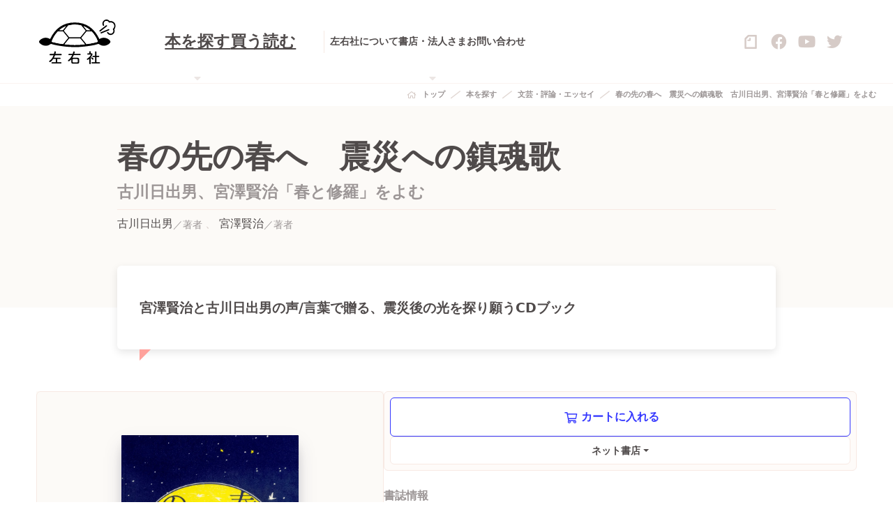

--- FILE ---
content_type: text/html; charset=UTF-8
request_url: https://sayusha.com/books/-/isbn9784903500706
body_size: 8426
content:
<!DOCTYPE html>
<html lang="ja">

<head>
<meta charset="UTF-8" />
<meta name="viewport" content="width=device-width, initial-scale=1" />
<meta name="format-detection" content="telephone=no">
<title>春の先の春へ　震災への鎮魂歌　古川日出男、宮澤賢治「春と修羅」をよむ | 左右社 SAYUSHA</title>
<meta name='robots' content='max-image-preview:large' />
<link rel='dns-prefetch' href='//fonts.gstatic.com' />
<link rel='dns-prefetch' href='//ajax.googleapis.com' />
<link rel='dns-prefetch' href='//api.w.org' />
<link rel='preconnect' href='//fonts.gstatic.com' />
<link rel='preconnect' href='//ajax.googleapis.com' />
<link rel="canonical" href="https://sayusha.com/books/-/isbn9784903500706" />
<link rel="alternate" type="application/atom+xml" title="左右社 SAYUSHA &raquo; フィード" href="https://sayusha.com/feed/atom" />
<meta name="description" content="宮澤賢治と古川日出男の声/言葉で贈る、震災後の光を探り願うCDブック" />
<meta name="twitter:card" content="summary_large_image" />
<meta name="twitter:site" content="@sayusha" />
<meta property="og:site_name" content="左右社 SAYUSHA" />
<meta property="og:locale" content="ja_JP" />
<meta property="og:type" content="article" />
<meta property="og:url" content="https://sayusha.com/books/-/isbn9784903500706" />
<meta property="og:title" content="春の先の春へ　震災への鎮魂歌　古川日出男、宮澤賢治「春と修羅」をよむ | 左右社 SAYUSHA" />
<meta property="og:description" content="宮澤賢治と古川日出男の声/言葉で贈る、震災後の光を探り願うCDブック" />
<meta property="og:image" content="https://sayusha.com/data/test/wp-content/uploads/9784903500706.webp" />
<link rel="shortcut icon" href="https://sayusha.com/data/test/wp-content/themes/2025/assets/img/favicons/favicon.ico">
<link rel="apple-touch-icon" sizes="180x180" href="https://sayusha.com/data/test/wp-content/themes/2025/assets/img/favicons/apple-touch-icon.png">
<link rel="icon" type="image/png" sizes="32x32" href="https://sayusha.com/data/test/wp-content/themes/2025/assets/img/favicons/favicon-32x32.png">
<link rel="icon" type="image/png" sizes="16x16" href="https://sayusha.com/data/test/wp-content/themes/2025/assets/img/favicons/favicon-16x16.png">
<link rel="manifest" href="https://sayusha.com/data/test/wp-content/themes/2025/assets/img/favicons/site.webmanifest">
<link rel="mask-icon" href="https://sayusha.com/data/test/wp-content/themes/2025/assets/img/favicons/safari-pinned-tab.svg" color="#f6e4dd">
<meta name="msapplication-TileColor" content="#f6e4dd">
<meta name="theme-color" content="#ffffff">
<link rel="stylesheet" id="theme-css"  href="https://sayusha.com/data/test/wp-content/themes/2025/assets/css/common.css" type="text/css" media="all" />
<script type="text/javascript" defer="defer" src="https://sayusha.com/data/test/wp-content/themes/2025/assets/js/common.js?ver=5.9.3" id="theme-js"></script>
<link rel="https://api.w.org/" href="https://sayusha.com/wp-json/" /><link rel="alternate" type="application/json" href="https://sayusha.com/wp-json/wp/v2/posts/78" />
<link rel="alternate" type="application/json+oembed" href="https://sayusha.com/wp-json/oembed/1.0/embed?url=https%3A%2F%2Fsayusha.com%2Fbooks%2F-%2Fisbn9784903500706" />
<link rel="alternate" type="text/xml+oembed" href="https://sayusha.com/wp-json/oembed/1.0/embed?url=https%3A%2F%2Fsayusha.com%2Fbooks%2F-%2Fisbn9784903500706&#038;format=xml" />
                <script>
                    var ajaxUrl = 'https://sayusha.com/data/test/wp-admin/admin-ajax.php';
                </script>
        <style type="text/css">.broken_link, a.broken_link {
	text-decoration: line-through;
}</style><link rel="icon" href="https://sayusha.com/data/test/wp-content/uploads/cropped-siteicon-32x32.png" sizes="32x32" />
<link rel="icon" href="https://sayusha.com/data/test/wp-content/uploads/cropped-siteicon-192x192.png" sizes="192x192" />
<link rel="apple-touch-icon" href="https://sayusha.com/data/test/wp-content/uploads/cropped-siteicon-180x180.png" />
<meta name="msapplication-TileImage" content="https://sayusha.com/data/test/wp-content/uploads/cropped-siteicon-270x270.png" />
</head>
<body id="top">

<div class="l-wrapper" data-sticky-wrap>
<!--

ヘッダー

-->
<header class="l-header headroom--top">
	<div class="l-header__Innr">
		<h2 class="l-header__Innr-logo">
			<a href="https://sayusha.com"><img src="https://sayusha.com/data/test/wp-content/themes/2025/assets/img/logomark+logotype.svg" alt="左右社｜SAYUSHA"></a>
		</h2>
		
		<nav class="l-header__Innr-nav">
			<div class="p-nav">
				<ul class="p-nav__Lg">
					<li class="p-nav__Lg-item dropdown position-static">
						<button href="javascript:;" title="本を探す" id="searchBooks" class="p-nav__Lg-trigger dropdown-toggle" role="button" data-bs-toggle="dropdown" aria-expanded="false">
							本を探す
						</button>
						<div class="c-dd dropdown-menu" aria-labelledby="searchBooks">
							<div class="p-search">
								<div class="p-search__Innr">
									<ul id="menu-menu-main" class="p-search__Innr-nav"><li id="menu-item-12321" class="menu-item menu-item-type-taxonomy menu-item-object-category current-post-ancestor current-menu-parent current-post-parent menu-item-12321"><a href="https://sayusha.com/./books" class="c-tl --p">ジャンル・シリーズから探す</a></li>
<li id="menu-item-12320" class="menu-item menu-item-type-taxonomy menu-item-object-category menu-item-12320"><a href="https://sayusha.com/./authors" class="c-tl --p">著者から探す</a></li>
<li id="menu-item-12322" class="menu-item menu-item-type-custom menu-item-object-custom menu-item-12322"><a href="https://sayusha.com/?search_query=&#038;c=2&#038;rep=2" class="c-tl --p">重版の本</a></li>
<li id="menu-item-12323" class="menu-item menu-item-type-custom menu-item-object-custom menu-item-12323"><a href="https://sayusha.com/?search_query=&#038;c=2&#038;bi_flag=ondemand" class="c-tl --p">オンデマンド</a></li>
<li id="menu-item-12876" class="menu-item menu-item-type-custom menu-item-object-custom menu-item-12876"><a href="http://sayusha.com/?search_query=%7B学術書%7D&#038;c=2" class="c-tl --p">学術書</a></li>
<li id="menu-item-12917" class="menu-item menu-item-type-custom menu-item-object-custom menu-item-12917"><a href="http://sayusha.com/?search_query=%7B語学書%7D&#038;c=2" class="c-tl --p">語学書</a></li>
<li id="menu-item-12978" class="menu-item menu-item-type-custom menu-item-object-custom menu-item-12978"><a href="http://sayusha.com/?search_query=%7B短歌%7D&#038;c=2" class="c-tl --p">短歌</a></li>
</ul>									<div class="p-search__Innr-search">

<form role="search" method="get" class="c-searchBox" action="https://sayusha.com/" id="search-books">
<button class="c-searchBox-button" type="submit"><p class="c-icon --search"></p></button>
<input class="c-searchBox-input c-input" type="search" id="item-search_query" name="search_query" value="" autocorrect="off" autocapitalize="off" placeholder="検索：空入力で全件表示" />
<input type="hidden" id="item-c" name="c" value="2" />
</form>





									</div>
								</div>
							</div>
						</div>
					</li>
					<li class="p-nav__Lg-item">
						<a href="http://sayusha-shop.shop-pro.jp/" target="_blank" title="本を買う">
							買う
						</a>
					</li>
					<li class="p-nav__Lg-item">
						<a href="https://sayusha.com/readings" title="本を読む">
							読む
						</a>
					</li>
				</ul>
				<ul class="p-nav__Md">
					<li class="p-nav__Md-item">
						<a href="https://sayusha.com/about" class="c-tl --f">左右社について</a>
					</li>
					<li class="p-nav__Md-item dropdown position-static">
						<button href="javascript:;" title="書店・法人さま" id="bookStores" class="p-nav__Md-trigger dropdown-toggle" role="button" data-bs-toggle="dropdown" aria-expanded="false">
							書店・法人さま
						</button>
						<div class="c-dd dropdown-menu" aria-labelledby="bookStores">
							<div class="p-bookStores">
								<div class="p-bookStores__Innr">
									<ul class="p-bookStores__Innr-nav">
										<li><a href="https://sayusha.com/for_booksellers" class="c-tl --p">書店さまへ</a></li>
										<li><a href="https://sayusha.com/for_museums_and_corporations" class="c-tl --p">美術館さま・法人さまへ</a></li>
									</ul>
								</div>
							</div>
						</div>
					</li>
					<li class="p-nav__Md-item">
						<a href="https://sayusha.com/contact" class="c-tl --f">お問い合わせ</a>
					</li>
				</ul>
			</div>
		</nav>
		
		<div class="l-header__Innr-sns">
			<ul class="c-ul">
				<li class="is-note">
					<a href="https://note.com/sayusha/" target="_blank">
						<svg id="icon-note" viewBox="0 0 80 80" fill="none" xmlns="http://www.w3.org/2000/svg">
							<path fill-rule="evenodd" clip-rule="evenodd" d="M34.9282 35.1648H25.5284C24.4464 35.1648 24.0406 35.0972 23.4996 34.962C21.9442 34.4886 20.727 32.9332 20.727 31.1074C20.727 29.2815 21.9442 27.7261 23.4996 27.2527C24.0406 27.0499 24.4464 27.0499 25.5284 27.0499H31.6146V20.9637C31.6146 19.8817 31.6822 19.4759 31.8175 18.9349C32.2908 17.3795 33.8462 16.1623 35.6721 16.1623C37.4979 16.1623 39.0533 17.3795 39.5267 18.9349C39.7295 19.4759 39.7295 19.8817 39.7295 20.9637V30.3635C39.7295 30.9045 39.7295 31.5131 39.5943 31.9865C39.2562 33.4066 37.9713 34.6915 36.5512 35.0296C36.0778 35.1648 35.5368 35.1648 34.9282 35.1648ZM65.2241 69.7887H14.6408V25.2916C14.6408 24.7506 14.8437 24.2096 15.2494 23.8039L28.3686 10.6847C28.7743 10.279 29.2477 10.0761 29.8563 10.0761H65.2241V69.7887ZM6.99919 17.7853C5.64669 19.1378 4.76757 20.8284 4.63232 22.7219C4.5647 22.9924 4.5647 23.4658 4.5647 23.9391V74.3195C4.5647 74.9958 4.5647 75.3339 4.63232 75.6044C4.8352 77.7684 6.79631 79.6619 8.9603 79.9324C9.2308 79.9324 9.56893 80 10.2452 80H69.7549C70.4312 80 70.7693 80 71.0398 79.9324C73.2038 79.7295 75.0973 77.7684 75.3678 75.6044C75.3678 75.3339 75.4354 74.9958 75.4354 74.3195V5.61285C75.4354 4.9366 75.4354 4.59848 75.3678 4.32798C75.1649 2.16399 73.2038 0.270499 71.0398 0C70.7017 0 70.3635 0 69.6873 0H28.5038C28.0305 0 27.5571 0 27.2866 0.0676247C25.3931 0.270499 23.7025 1.14962 22.35 2.43449L6.99919 17.7853Z"/>
						</svg>
					</a>
				</li>
				<li>
					<a href="https://www.facebook.com/people/%E5%B7%A6%E5%8F%B3%E7%A4%BE/100063478600096/" target="_blank">
						<div class="c-icon --facebook --lg"></div>
					</a>
				</li>
				<li>
					<a href="https://www.youtube.com/channel/UCfPFDH09wN-7U4c6kjx0s-g" target="_blank">
						<div class="c-icon --youtube --lg"></div>
					</a>
				</li>
				<li>
					<a href="https://twitter.com/sayusha" target="_blank">
						<div class="c-icon --twitter --lg"></div>
					</a>
				</li>
			</ul>
		</div>
		
		<div class="l-header__Innr-trigger">
			<button id="js-offCanvasMenuTrigger" class="c-hamburger">
				<span class="c-hamburger-box">
					<span class="c-hamburger-inner"></span>
				</span>
			</button>
		</div>
	</div>
</header>



<main class="l-main">

<div class="c-breadcrumb"><div class="c-breadcrumb__Innr">
<div class="c-breadcrumb__Innr-item is-home"><a href="https://sayusha.com">トップ</a></div>
<div class="c-breadcrumb__Innr-item"><a href="https://sayusha.com/./books">本を探す</a></div>
<div class="c-breadcrumb__Innr-item"><a href="https://sayusha.com/./books/genre03">文芸・評論・エッセイ</a></div>
<div class="c-breadcrumb__Innr-item"><p>春の先の春へ　震災への鎮魂歌　古川日出男、宮澤賢治「春と修羅」をよむ</p></div>
</div></div><script type="application/ld+json">{
				"@context": "http://schema.org",
				"@type": "BreadcrumbList",
				"itemListElement": [{
				"@type": "ListItem",
				"position": 1,
				"item": {
					"@id": "https://sayusha.com/./books",
					"name": "本を探す"
				}
			},{
				"@type": "ListItem",
				"position": 2,
				"item": {
					"@id": "https://sayusha.com/./books/genre03",
					"name": "文芸・評論・エッセイ"
				}
			}]
			}</script>







	<section class="p-biblio">
		<div class="p-biblio__Head">
			<div class="p-biblio__Head-body">
<h1 class="title">春の先の春へ　震災への鎮魂歌</h1>
<h3 class="sub">古川日出男、宮澤賢治「春と修羅」をよむ </h3>
<h2 class="author">
<a href="https://sayusha.com/?search_query=%E5%8F%A4%E5%B7%9D%E6%97%A5%E5%87%BA%E7%94%B7&c=2" data-unit="著者" rel="search" class="c-tl --p">古川日出男</a>
<a href="https://sayusha.com/?search_query=%E5%AE%AE%E6%BE%A4%E8%B3%A2%E6%B2%BB&c=2" data-unit="著者" rel="search" class="c-tl --p">宮澤賢治</a>
</h2>
</div>
<div class="p-biblio__Head-lead">
<h3 class="c-h">宮澤賢治と古川日出男の声/言葉で贈る、震災後の光を探り願うCDブック</h3>
</div>
		</div>
		<div class="p-biblio__Spec">
			<div class="p-biblio__Spec-images">
				<!-- 書影 -->
				<div class="c-bookCover">
					<div class="swiper js-bookCover">
						<!-- ドット・ページネーション -->
						<div class="swiper-pagination"></div>
						<!-- ナビゲーション -->
						<div class="swiper-button-prev"></div>
						<div class="swiper-button-next"></div>
						<!-- スワイパー本体 -->
						<div class="swiper-wrapper">
							<div class="c-bookCover-item swiper-slide">
<a href="https://sayusha.com/data/test/wp-content/uploads/9784903500706.webp" data-fancybox="book-cover" data-caption="春の先の春へ　震災への鎮魂歌">
<picture href="https://sayusha.com/data/test/wp-content/uploads/9784903500706.webp" data-caption="春の先の春へ　震災への鎮魂歌">
<img src="https://sayusha.com/data/test/wp-content/uploads/9784903500706.webp" alt="春の先の春へ　震災への鎮魂歌" decoding="async">
</picture>
</a>
</div>
						</div>
					</div>
					<!-- SNSボタン このページのURL　部分にはURLが入ります-->
					<div class="c-bookCover__Sns">
						<ul class="c-bookCover__Sns-body">
							<li>
								<a class="btn btn-transparent --xs has --l --facebook" href="http://www.facebook.com/share.php?u=https://sayusha.com/books/-/isbn9784903500706" target="_blank">シェアする</a>
							</li>
							<li>
								<a class="btn btn-transparent --xs has --l --twitter" href="https://twitter.com/share?url=https://sayusha.com/books/-/isbn9784903500706&text=春の先の春へ　震災への鎮魂歌　古川日出男、宮澤賢治「春と修羅」をよむ&hashtags=左右社の本,春の先の春へ　震災への鎮魂歌　古川日出男、宮澤賢治「春と修羅」をよむ" target="_blank">ツイートする</a>
							</li>
							<li>
								<a class="btn btn-transparent --xs has --l --line" href="https://social-plugins.line.me/lineit/share?url=https://sayusha.com/books/-/isbn9784903500706" target="_blank">LINEで送る</a>
							</li>
						</ul>
					</div>
				</div>
			</div>
			<div class="p-biblio__Spec-body">
				<!-- 購入ボタン -->
				<ul class="p-biblio__Spec-buying">
<li class="colorMe"><script type="text/javascript" src="https://sayusha-shop.shop-pro.jp?mode=cartjs&pid=88403219&style=basic&name=n&img=n&expl=n&;stock=n&price=n&inq=n&sk=n" charset="utf-8"></script></li>
<li>
<div class="c-external dropdown"  data-category="share">
<a href="javascript:;" id="share" class="c-external-link btn btn-tertiary --sm dropdown-toggle" role="button" data-bs-toggle="dropdown" aria-expanded="false">ネット書店</a>
<div class="dropdown-menu"  aria-labelledby="share">
		
<ul class="c-external__Innr">
<li class="c-external__Innr-item">
<a href="https://www.amazon.co.jp/dp/4903500705/" rel="noopener" target="_blank" class="btn btn-tertiary --xs is-amazon"><img src="https://sayusha.com/data/test/wp-content/themes/2025/assets/img/stores/amazon.svg" alt="Amazon" decoding="async" /></a>
</li>
<li class="c-external__Innr-item">
<a href="http://books.rakuten.co.jp/rdt/item/?sid=213310&#038;sno=ISBN:9784903500706" rel="noopener" target="_blank" class="btn btn-tertiary --xs is-rakuten"><img src="https://sayusha.com/data/test/wp-content/themes/2025/assets/img/stores/rakuten.svg" alt="楽天ブックス" decoding="async" /></a>
</li>
<li class="c-external__Innr-item">
<a href="http://honto.jp/isbn/9784903500706" rel="noopener" target="_blank" class="btn btn-tertiary --xs is-honto"><img src="https://sayusha.com/data/test/wp-content/themes/2025/assets/img/stores/honto.svg" alt="honto" decoding="async" /></a>
</li>
<li class="c-external__Innr-item">
<a href="https://www.kinokuniya.co.jp/f/dsg-01-9784903500706" rel="noopener" target="_blank" class="btn btn-tertiary --xs is-kinokuniya"><img src="https://sayusha.com/data/test/wp-content/themes/2025/assets/img/stores/kinokuniya.svg" alt="紀伊國屋書店" decoding="async" /></a>
</li>
<li class="c-external__Innr-item">
<a href="https://7net.omni7.jp/detail_isbn/9784903500706" rel="noopener" target="_blank" class="btn btn-tertiary --xs is-omni7"><img src="https://sayusha.com/data/test/wp-content/themes/2025/assets/img/stores/omni7.webp" alt="Omni7" decoding="async" /></a>
</li>
<div class="c-external__Innr-caption"><p class="c-asterisk --xs">書店によっては、在庫のない場合や取扱いのない場合があります。あらかじめご了承ください。</p><p class="c-asterisk --xs">詳しい購入方法は、各ネット書店のサイトにてご確認ください。</p></div>
</ul>
</div></div>
</li>
</ul>
				<!-- 書誌情報 -->
				<div class="p-biblio__Spec-container">
					<h4 class="c-h">書誌情報</h4>
					<div class="wrap">
						<dl class="c-dl multi --r">
<dt>定価</dt>
<dd class="price">
1,540
<span class="unit">円（税込）</span>
</dd>
</dl>
<dl class="c-dl multi --r"><dt>ジャンル</dt><dd><a href="https://sayusha.com/./books/genre03" rel="tag">文芸・評論・エッセイ</a>
</dd></dl>
<dl class="c-dl multi --r"><dt>刊行日</dt><dd>2011年12月26日 </dd></dl>
<dl class="c-dl multi --r"><dt>判型/ページ数</dt><dd>四六判 上製 64ページ</dd></dl>
<dl class="c-dl multi --r"><dt>ISBN</dt><dd>978-4-903500-70-6</dd></dl>
<dl class="c-dl multi --r"><dt>Cコード</dt><dd>C0092</dd></dl>
<dl class="c-dl multi --r"><dt>装幀・装画</dt><dd>五十嵐哲夫／装幀</dd></dl>
					</div>
					<!-- 内容紹介 -->
					<h4 class="c-h">内容紹介</h4>
					<div class="c-textBody">
<p>永訣の朝、無声慟哭、春と修羅…。宮澤賢治と古川日出男の声/言葉で贈る、震災後の光を探り願うCDブック。小池昌代、管啓次郎のエッセイと解説付。</p>
<p>&nbsp;</p>
<hr>
<blockquote>
<p>&nbsp;</p>
<p>「声が先頭に立って、言葉がついていく、そう思うと、今まで遮断されていた、賢治への道が見えてきました」（小池昌代）</p>
<p><br>「東北は遠い。でも賢治の声と日出男の言葉に乗って、われわれはそこへの歩みを何度でも開始する」（管啓次郎）</p>
<p><br>「その三月に震災は起き、僕はひと月かふた月か、さまざまな文章が読めずにいました。しかし、それでも数人の文学者の、わずかな数の本は読めた。そうした本のことを考えつづけています。そこには宮澤賢治がいました」（古川日出男）</p>
</blockquote>
</div>
					<!-- 立ち読み -->
					<!--<ul class="c-ul sample">
						<li>
							<a href="" class="btn btn-tertiary has --l --file-pdf">
								関連ファイル
							</a>
						</li>
						<li>
							<a href="" class="btn btn-tertiary">
								その他（Web連載 等）
							</a>
						</li>
					</ul>-->
					<!-- 目次 -->
					<div class="c-expander is-chapter">
						<h4 class="c-expander-t" data-houdini-toggle="chapter">目次</h4>
						<div class="c-expander-c c-textBody" data-houdini-group="chapter" id="chapter">
							<div></div>
						</div>
					</div>
					<!-- お知らせ -->
					<!--<div class="c-expander is-notification">
						<h4 class="c-expander-t" data-houdini-toggle="topics">お知らせ</h4>
						<div class="c-expander-c c-textBody" data-houdini-group="topics" id="topics">
							<div class="c-notFound">
								<div class="c-textBody">
									<p class="paragraph">お知らせはありません</p>
								</div>
							</div>
						</div>
					</div>-->
				</div>
			</div>
		</div>


		<div class="p-biblio__Additional">


			<div class="p-biblio__Additional-head">
				<h2 class="c-h"><strong>『春の先の春へ　震災への鎮魂歌　古川日出男、宮澤賢治「春と修羅」をよむ』</strong>に関する情報</h2>
			</div>

			<div class="container">

				<div class="p-biblio__Additional-body is-unchor">
					<ul class="c-ul">
						<!--<li><a href="javascript:;" class="c-tl has --r --long-arrow-down js-disclosureAll">全てひらく</a></li>-->
						<li><a href="#author" class="c-tl has --r --long-arrow-down">著者プロフィール</a></li>
						<!--<li><a href="#relate" class="c-tl has --r --long-arrow-down">関連リンク</a></li>
						<li><a href="#topics" class="c-tl has --r --long-arrow-down">紹介記事</a></li>
						<li><a href="#reviews" class="c-tl has --r --long-arrow-down">書評</a></li>
						<li><a href="#editor" class="c-tl has --r --long-arrow-down">編集・営業から</a></li>
						<li><a href="#corrected" class="c-tl has --r --long-arrow-down">誤記・訂正</a></li>
						<li><a href="#relateBooks" class="c-tl has --r --long-arrow-down">関連書籍</a></li>-->
						<li><a href="#report" class="c-tl has --r --long-arrow-down">感想をおくる</a></li>
					</ul>
				</div>

				<div id="author" class="p-biblio__Additional-body is-author">
					<div class="c-expander">
						<h4 class="c-expander-t" data-houdini-toggle="author_profile">
							著者プロフィール
						</h4>
						<div class="c-expander-c is-expanded" data-houdini-group="author_profile" id="author_profile">

<div class="c-author">
<div class="c-author-profile">
<h3 class="c-h">
古川日出男
<span>（フルカワ・ヒデオ）</span>
</h3>
<div class="c-textBody">
<p>小説家。福島県出身。主な作品に『アラビアの夜の種族』『ベルカ、吠えないのか？』『聖家族』『中国行きのスロウ・ボートREMIX』『サウンドトラック』『馬たちよ、それでも光は無垢で』など多数。</p>
</div>
</div>
</div>
<div class="c-author">
<div class="c-author-profile">
<h3 class="c-h">
宮澤賢治
<span>（ミヤザワ・ケンジ）</span>
</h3>
<div class="c-textBody">
</div>
</div>
</div>

						</div>
					</div>
				</div>
			</div>


			<div id="report" class="c-h p-biblio__Additional-subHeading">
				<h4 class="c-h"><strong>『春の先の春へ　震災への鎮魂歌　古川日出男、宮澤賢治「春と修羅」をよむ』</strong>の感想をおくる</h4>
			</div>
			<div class="p-biblio__Additional-body is-report">
				<div class="wrapper">

<a target="_blank" href="https://docs.google.com/forms/d/e/1FAIpQLSdK2y6HEHclFHWtGDyF2PR39MelS1JTTP55L-oiYQOLWyucvQ/viewform?usp=sf_link&entry.1737453792=%E6%98%A5%E3%81%AE%E5%85%88%E3%81%AE%E6%98%A5%E3%81%B8%E3%80%80%E9%9C%87%E7%81%BD%E3%81%B8%E3%81%AE%E9%8E%AE%E9%AD%82%E6%AD%8C%E3%80%80%E5%8F%A4%E5%B7%9D%E6%97%A5%E5%87%BA%E7%94%B7%E3%80%81%E5%AE%AE%E6%BE%A4%E8%B3%A2%E6%B2%BB%E3%80%8C%E6%98%A5%E3%81%A8%E4%BF%AE%E7%BE%85%E3%80%8D%E3%82%92%E3%82%88%E3%82%80" class="btn btn-primary has --l --xl --envelope" rel="noopener">感想送信フォーム（Googleフォーム）</a>

				</div>
			</div>

		</div>


	</section>









</main>


</div>
<!--

フッター

-->
<footer class="l-footer" data-sticky-footer>
	<div class="l-footer__Innr">
		<h2 class="l-footer__Innr-head">
			<a href="https://sayusha.com">
			  <picture class="c-chapterTitle__Lead">
				  <source srcset="https://sayusha.com/data/test/wp-content/themes/2025/assets/img/logotype.svg" media="(min-width: 1192px)">
				  <img src="https://sayusha.com/data/test/wp-content/themes/2025/assets/img/logotype.svg" alt="左右社｜SAYUSHA">
			  </picture>
			</a>
		</h2>
		<div class="l-footer__Innr-nav">
			<ul class="pri">
				<li><a href="https://sayusha.com/books" class="c-tl --ff">本を探す</a></li>
				<li><a href="http://sayusha-shop.shop-pro.jp/" target="_blank" class="c-tl --ff">買う</a></li>
				<li><a href="https://sayusha.com/readings" class="c-tl --ff">読む</a></li>
			</ul>
			<ul class="sec">
				<li><a href="https://sayusha.com/about" class="c-tl --f">左右社について</a></li>
				<li><a href="https://sayusha.com/for_booksellers" class="c-tl --f">書店さまへ</a></li>
				<li><a href="https://sayusha.com/for_museums_and_corporations" class="c-tl --f">美術館さま・法人さまへ</a></li>
				<li><a href="https://sayusha.com/contact" class="c-tl --f">お問い合わせ</a></li>
			</ul>
			<ul class="ter">
				<li><a href="https://sayusha.com/recruit" class="c-tl --p">採用情報</a></li>
				<li><a href="https://sayusha.com/privacy_policy" class="c-tl --p">プライバシーポリシー</a></li>
			</ul>
		</div>
		<div class="l-footer__Innr-info">
			<dl class="c-dl --r">
				<dt>住所</dt>
				<dd>
					<a href="https://goo.gl/maps/ks4kAioNY1e99eEFA" target="_blank" class="c-tl --pp has --r --external-link-alt">
						〒151-0051<br class="--xl">
						東京都渋谷区千駄ヶ谷3丁目55-12<br>
						ヴィラパルテノンB1
					</a>
				</dd>
			</dl>
			<dl class="c-dl --r">
				<dt>電話番号</dt>
				<dd>
					<span>（編集）</span><a href="tel:0357866030" class="c-tl --f">03-5786-6030</a><br>
					<span>（営業）</span><a href="tel:0357866031" class="c-tl --f">03-5786-6031</a>
				</dd>
			</dl>
			<dl class="c-dl --r">
				<dt>ファックス</dt>
				<dd>
					<span>（共通）</span>03-5786-6032
				</dd>
			</dl>
			<dl class="c-dl --r">
				<dt>メール</dt>
				<dd>info@sayusha.com</dd>
			</dl>
		</div>
		<div class="l-footer__Innr-sns">
			<ul class="c-ul">
				<li class="is-note">
					<a href="https://note.com/sayusha/" target="_blank">
						<svg id="icon-note" viewBox="0 0 80 80" fill="none" xmlns="http://www.w3.org/2000/svg">
							<path fill-rule="evenodd" clip-rule="evenodd" d="M34.9282 35.1648H25.5284C24.4464 35.1648 24.0406 35.0972 23.4996 34.962C21.9442 34.4886 20.727 32.9332 20.727 31.1074C20.727 29.2815 21.9442 27.7261 23.4996 27.2527C24.0406 27.0499 24.4464 27.0499 25.5284 27.0499H31.6146V20.9637C31.6146 19.8817 31.6822 19.4759 31.8175 18.9349C32.2908 17.3795 33.8462 16.1623 35.6721 16.1623C37.4979 16.1623 39.0533 17.3795 39.5267 18.9349C39.7295 19.4759 39.7295 19.8817 39.7295 20.9637V30.3635C39.7295 30.9045 39.7295 31.5131 39.5943 31.9865C39.2562 33.4066 37.9713 34.6915 36.5512 35.0296C36.0778 35.1648 35.5368 35.1648 34.9282 35.1648ZM65.2241 69.7887H14.6408V25.2916C14.6408 24.7506 14.8437 24.2096 15.2494 23.8039L28.3686 10.6847C28.7743 10.279 29.2477 10.0761 29.8563 10.0761H65.2241V69.7887ZM6.99919 17.7853C5.64669 19.1378 4.76757 20.8284 4.63232 22.7219C4.5647 22.9924 4.5647 23.4658 4.5647 23.9391V74.3195C4.5647 74.9958 4.5647 75.3339 4.63232 75.6044C4.8352 77.7684 6.79631 79.6619 8.9603 79.9324C9.2308 79.9324 9.56893 80 10.2452 80H69.7549C70.4312 80 70.7693 80 71.0398 79.9324C73.2038 79.7295 75.0973 77.7684 75.3678 75.6044C75.3678 75.3339 75.4354 74.9958 75.4354 74.3195V5.61285C75.4354 4.9366 75.4354 4.59848 75.3678 4.32798C75.1649 2.16399 73.2038 0.270499 71.0398 0C70.7017 0 70.3635 0 69.6873 0H28.5038C28.0305 0 27.5571 0 27.2866 0.0676247C25.3931 0.270499 23.7025 1.14962 22.35 2.43449L6.99919 17.7853Z"/>
						</svg>
					</a>
				</li>
				<li>
					<a href="https://www.facebook.com/people/%E5%B7%A6%E5%8F%B3%E7%A4%BE/100063478600096/" target="_blank">
						<div class="c-icon --facebook --lg"></div>
					</a>
				</li>
				<li>
					<a href="https://www.youtube.com/channel/UCfPFDH09wN-7U4c6kjx0s-g" target="_blank">
						<div class="c-icon --youtube --lg"></div>
					</a>
				</li>
				<li>
					<a href="https://twitter.com/sayusha" target="_blank">
						<div class="c-icon --twitter --lg"></div>
					</a>
				</li>
			</ul>
		</div>
		<div class="l-footer__Innr-anchor">
			<div class="c-pageTop">
				<a href="#top" class="c-pageTop-body"></a>
			</div>
		</div>
		<div class="l-footer__Innr-copyrights">
			<h6>
				&copy;&nbsp;
				<script>document.write(new Date().getFullYear());</script>&nbsp;Sayusha&nbsp;All Rights Reserved.
			</h6>
		</div>
	</div>
</footer>
<!--

オフキャンバスメニュー

-->
<div id="js-offCanvasMenu" class="js-offCanvasMenu">
	<div class="l-offCanvasMenu">
		<div class="l-offCanvasMenu__Innr">
			<div class="l-offCanvasMenu__Innr-trigger">
				<button id="js-offCanvasMenuHidden" class="c-hamburger is-active">
					<span class="c-hamburger-box">
						<span class="c-hamburger-inner"></span>
					</span>
				</button>
			</div>
			<div class="l-offCanvasMenu__Innr-head">
				<h2>
					<a href="https://sayusha.com">
						<img src="https://sayusha.com/data/test/wp-content/themes/2025/assets/img/logomark+logotype.svg" alt="左右社｜SAYUSHA">
					</a>
				</h2>
			</div>
			<div class="l-offCanvasMenu__Innr-nav">
				<nav class="p-ocmNav">
					<ul class="p-ocmNav__Main">
						<li class="p-ocmNav__Main-trigger" data-houdini-toggle="SearchBooks">本を探す</li>
						<div class="p-ocmNav__Main-container" id="SearchBooks" data-houdini-group="SearchBooks">
						<ul id="menu-menu-main-1" class="menu"><li class="menu-item menu-item-type-taxonomy menu-item-object-category current-post-ancestor current-menu-parent current-post-parent menu-item-12321 p-ocmNav__Main-item"><a href="https://sayusha.com/./books" class="c-tl has --l --chevron-right">ジャンル・シリーズから探す</a></li>
<li class="menu-item menu-item-type-taxonomy menu-item-object-category menu-item-12320 p-ocmNav__Main-item"><a href="https://sayusha.com/./authors" class="c-tl has --l --chevron-right">著者から探す</a></li>
<li class="menu-item menu-item-type-custom menu-item-object-custom menu-item-12322 p-ocmNav__Main-item"><a href="https://sayusha.com/?search_query=&#038;c=2&#038;rep=2" class="c-tl has --l --chevron-right">重版の本</a></li>
<li class="menu-item menu-item-type-custom menu-item-object-custom menu-item-12323 p-ocmNav__Main-item"><a href="https://sayusha.com/?search_query=&#038;c=2&#038;bi_flag=ondemand" class="c-tl has --l --chevron-right">オンデマンド</a></li>
<li class="menu-item menu-item-type-custom menu-item-object-custom menu-item-12876 p-ocmNav__Main-item"><a href="http://sayusha.com/?search_query=%7B学術書%7D&#038;c=2" class="c-tl has --l --chevron-right">学術書</a></li>
<li class="menu-item menu-item-type-custom menu-item-object-custom menu-item-12917 p-ocmNav__Main-item"><a href="http://sayusha.com/?search_query=%7B語学書%7D&#038;c=2" class="c-tl has --l --chevron-right">語学書</a></li>
<li class="menu-item menu-item-type-custom menu-item-object-custom menu-item-12978 p-ocmNav__Main-item"><a href="http://sayusha.com/?search_query=%7B短歌%7D&#038;c=2" class="c-tl has --l --chevron-right">短歌</a></li>
</ul>						</div>
						<li class="p-ocmNav__Main-item"><a href="http://sayusha-shop.shop-pro.jp/" target="_blank" class="c-tl has --l --chevron-right">買う</a></li>
						<li class="p-ocmNav__Main-item"><a href="https://sayusha.com/readings" class="c-tl has --l --chevron-right">読む</a></li>
					</ul>
					<ul class="p-ocmNav__Sub">
						<li class="p-ocmNav__Sub-item"><a href="https://sayusha.com/about" class="c-tl has --l --shapes">左右社について</a></li>
						<li class="p-ocmNav__Sub-item"><a href="https://sayusha.com/for_booksellers" class="c-tl has --l --books">書店さまへ</a></li>
						<li class="p-ocmNav__Sub-item"><a href="https://sayusha.com/contact" class="c-tl has --l --envelope">お問い合わせ</a></li>
					</ul>
				</nav>
			</div>
			<div class="l-offCanvasMenu__Innr-info">
				<dl class="c-dl --r">
					<dt>住所</dt>
					<dd>
						<a href="https://goo.gl/maps/ks4kAioNY1e99eEFA" target="_blank" class="c-tl --pp has --r --external-link-alt">
						〒151-0051<br class="--xl">
						東京都渋谷区千駄ヶ谷3丁目55-12<br>
						ヴィラパルテノンB1
					</a>
					</dd>
				</dl>
				<dl class="c-dl --r">
					<dt>電話番号</dt>
					<dd>
						<span>（編集）</span><a href="tel:0357866030" class="c-tl --f">03-5786-6030</a><br>
						<span>（営業）</span><a href="tel:0357866031" class="c-tl --f">03-5786-6031</a>
					</dd>
				</dl>
				<dl class="c-dl --r">
					<dt>ファックス</dt>
					<dd>
						<span>（共通）</span>03-5786-6032
					</dd>
				</dl>
				<dl class="c-dl --r">
					<dt>メール</dt>
					<dd>info@sayusha.com</dd>
				</dl>
			</div>
			<div class="l-offCanvasMenu__Innr-sns">
				<ul class="c-ul">
					<li class="is-note">
						<a href="https://note.com/sayusha/" target="_blank">
						<svg id="icon-note" viewBox="0 0 80 80" fill="none" xmlns="http://www.w3.org/2000/svg">
							<path fill-rule="evenodd" clip-rule="evenodd" d="M34.9282 35.1648H25.5284C24.4464 35.1648 24.0406 35.0972 23.4996 34.962C21.9442 34.4886 20.727 32.9332 20.727 31.1074C20.727 29.2815 21.9442 27.7261 23.4996 27.2527C24.0406 27.0499 24.4464 27.0499 25.5284 27.0499H31.6146V20.9637C31.6146 19.8817 31.6822 19.4759 31.8175 18.9349C32.2908 17.3795 33.8462 16.1623 35.6721 16.1623C37.4979 16.1623 39.0533 17.3795 39.5267 18.9349C39.7295 19.4759 39.7295 19.8817 39.7295 20.9637V30.3635C39.7295 30.9045 39.7295 31.5131 39.5943 31.9865C39.2562 33.4066 37.9713 34.6915 36.5512 35.0296C36.0778 35.1648 35.5368 35.1648 34.9282 35.1648ZM65.2241 69.7887H14.6408V25.2916C14.6408 24.7506 14.8437 24.2096 15.2494 23.8039L28.3686 10.6847C28.7743 10.279 29.2477 10.0761 29.8563 10.0761H65.2241V69.7887ZM6.99919 17.7853C5.64669 19.1378 4.76757 20.8284 4.63232 22.7219C4.5647 22.9924 4.5647 23.4658 4.5647 23.9391V74.3195C4.5647 74.9958 4.5647 75.3339 4.63232 75.6044C4.8352 77.7684 6.79631 79.6619 8.9603 79.9324C9.2308 79.9324 9.56893 80 10.2452 80H69.7549C70.4312 80 70.7693 80 71.0398 79.9324C73.2038 79.7295 75.0973 77.7684 75.3678 75.6044C75.3678 75.3339 75.4354 74.9958 75.4354 74.3195V5.61285C75.4354 4.9366 75.4354 4.59848 75.3678 4.32798C75.1649 2.16399 73.2038 0.270499 71.0398 0C70.7017 0 70.3635 0 69.6873 0H28.5038C28.0305 0 27.5571 0 27.2866 0.0676247C25.3931 0.270499 23.7025 1.14962 22.35 2.43449L6.99919 17.7853Z"/>
						</svg>
					</a>
					</li>
					<li>
						<a href="https://www.facebook.com/people/%E5%B7%A6%E5%8F%B3%E7%A4%BE/100063478600096/" target="_blank">
						<div class="c-icon --facebook --lg"></div>
					</a>
					</li>
					<li>
						<a href="https://www.youtube.com/channel/UCfPFDH09wN-7U4c6kjx0s-g" target="_blank">
						<div class="c-icon --youtube --lg"></div>
					</a>
					</li>
					<li>
						<a href="https://twitter.com/sayusha" target="_blank">
						<div class="c-icon --twitter --lg"></div>
					</a>
					</li>
				</ul>
			</div>
			<div class="l-offCanvasMenu__Innr-privacy">
				<ul class="c-ul">
					<li><a href="https://sayusha.com/recruit" class="c-tl --pp">採用情報</a></li>
					<li><a href="https://sayusha.com/privacy_policy" class="c-tl --pp">プライバシーポリシー</a></li>
				</ul>
			</div>
			<div class="l-offCanvasMenu__Innr-copyrights">
				<h6>
					&copy;&nbsp;
					<script>document.write(new Date().getFullYear());</script>&nbsp;Sayusha&nbsp;All Rights Reserved.
				</h6>
			</div>
		</div>
	</div>
</div>

<!-- 0.120seconds. 50queries. 10285KB. -->
</body>
</html>

--- FILE ---
content_type: text/javascript; charset=EUC-JP
request_url: https://sayusha-shop.shop-pro.jp/?mode=cartjs&pid=88403219&style=basic&name=n&img=n&expl=n&;stock=n&price=n&inq=n&sk=n
body_size: 827
content:
document.write("<!--cartjs basic--><div style=\"width:94%;margin:0 auto;padding:0;\"><div class=\"cartjs_box\" style=\"margin:0;padding:0;\"><form name=\"product_form\" method=\"post\" action=\"https://sayusha-shop.shop-pro.jp/cart/proxy/basket/items/add\" class=\"cartjs_product_form\" style=\"width:100%;margin:0px;padding:0;\"><div class=\"cartjs_product_table\"><table style=\"border-top:1px solid #ccc;border-right:1px solid #ccc;border-collapse: collapse;width:50%;margin:0 auto 15px;\"><!-- 売切れ時・休止時・ログイン限定購入商品は表示しない  --><tr class=\"cartjs_product_num\"><th style=\"border-left:1px solid #ccc;border-bottom:1px solid #ccc;\">購入数</th><td style=\"padding: 0px 5px 0 10px;border-left:1px solid #ccc;border-bottom:1px solid #ccc;\"><input type=\"text\" name=\"product_num\" value=\"1\" class=\"cartjs_product_input_txt\" style=\"width: 50px;\" />冊</td></tr><!--オプション情報--></table></div><!-- 売切れ時・休止時・ログイン限定購入商品は表示しない  --><div class=\"cartjs_cart_in\" style=\"margin-bottom:10px;text-align:center;\"><input type=\"submit\" value=\"カートに入れる\" /></div><div class=\"cartjs_product_info\">    <input type=\"hidden\" name=\"members_hash\" value=\"deeb32ef675082a20a3861658b7382ae\">    <input type=\"hidden\" name=\"shop_id\" value=\"PA01303042\">    <input type=\"hidden\" name=\"product_id\" value=\"88403219\">    <input type=\"hidden\" name=\"members_id\" value=\"\">    <input type=\"hidden\" name=\"back_url\" value=\"https://sayusha.com/books/-/isbn9784903500706\">    <input type=\"hidden\" name=\"back_url_with_get\" value=\"1\">    <input type=\"hidden\" name=\"shop_domain\" value=\"sayusha-shop.shop-pro.jp\">    <input type=\"hidden\" name=\"reference_token\" value=\"9893b2c2a75d475596ca80d1549e4388\"></div></form></div></div><!--//cartjs-->");

--- FILE ---
content_type: image/svg+xml
request_url: https://sayusha.com/data/test/wp-content/themes/2025/assets/img/logotype.svg
body_size: 1809
content:
<svg width="88" height="23" viewBox="0 0 88 23" fill="none" xmlns="http://www.w3.org/2000/svg"><path d="M14.042 19.708h5.951c.481 0 .962.066 1.203.57.416.79-.11 1.602-1.028 1.602H5.269c-.612 0-1.028-.373-1.094-.921-.087-.57.24-1.032.853-1.185.176-.044.372-.066.57-.066h5.972V14.2c-.197-.022-.372-.044-.569-.044-1.094 0-2.21.022-3.303-.022-.372 0-.57.11-.766.395-1.072 1.601-2.297 3.072-3.85 4.256-.504.373-1.029.746-1.707.659-.525-.066-.919-.33-1.072-.856-.153-.505 0-.966.481-1.273C3.825 15.451 5.663 12.6 7.107 9.44c.219-.483.394-.987.634-1.558H2.097c-.766 0-1.225-.439-1.203-1.14.022-.68.503-1.142 1.247-1.142 1.903 0 3.806 0 5.71.022.46 0 .678-.087.765-.592.154-1.01.394-1.975.591-2.984.131-.658.766-1.031 1.531-.878.7.132 1.16.68 1.029 1.339-.197.943-.438 1.865-.657 2.808-.021.066 0 .132-.021.285h9.166c.197 0 .394 0 .569.044.656.132.984.549.94 1.163-.065.636-.502 1.053-1.159 1.053h-5.294c-1.531 0-3.085 0-4.616.022-.175 0-.438.132-.503.264-.547 1.163-1.05 2.37-1.554 3.554a1.722 1.722 0 00-.065.307h.612c3.15 0 6.3-.022 9.451.022.35 0 .81.176 1.029.44.196.24.218.723.13 1.052-.13.505-.612.637-1.093.637h-4.638c-.022 1.887-.022 3.708-.022 5.55zm24.153-4.761c-.722.614-1.422 1.25-2.166 1.82-.59.461-1.182.944-1.86 1.23a1.144 1.144 0 01-1.575-1.361c.088-.285.328-.57.569-.746 2.91-2.04 4.879-4.85 6.388-8.009.022-.022 0-.066.022-.175-.175 0-.372-.022-.547-.022h-4.572c-.832 0-1.247-.373-1.247-1.075s.48-1.12 1.268-1.12c1.86 0 3.698-.021 5.557.023.438 0 .613-.154.722-.549.241-.9.482-1.777.722-2.677.197-.768.722-1.053 1.62-.877.721.131 1.093.68.896 1.426-.175.746-.437 1.47-.656 2.194-.044.132-.066.263-.11.46h9.758c.7 0 1.116.33 1.203.922.11.724-.372 1.295-1.138 1.295H42.701c-.328 0-.48.11-.634.395a152.107 152.107 0 01-1.99 3.686 3.888 3.888 0 01-.176.329h2.888c2.122 0 4.222 0 6.344.022 1.4.022 2.538 1.053 2.582 2.435a68.684 68.684 0 01-.044 5.2c-.066 1.34-1.16 2.414-2.494 2.414-2.844.044-5.688.044-8.532 0-1.422-.022-2.428-1.031-2.472-2.457-.066-1.58-.022-3.182-.044-4.761 0-.066-.022-.132-.022-.198.022.066.066.132.088.175zm6.672-.746h-3.15c-.81 0-1.269.46-1.29 1.25v3.467c0 .724.284 1.031.984 1.075 1.29.066 2.581.088 3.872.11a37.19 37.19 0 002.713-.022c.962-.044 1.225-.351 1.247-1.295v-3.29c0-.923-.35-1.274-1.247-1.274-1.029-.021-2.079-.021-3.129-.021zm33.867-3.358H75.43c-.744 0-1.116-.416-1.094-1.162 0-.659.372-1.054 1.028-1.054h3.37V2.462c0-.856.415-1.295 1.225-1.295.831-.022 1.29.417 1.29 1.295 0 1.865 0 3.708-.021 5.573v.592h3.719c.678 0 1.072.373 1.115.988.066.68-.415 1.207-1.115 1.207h-3.698c0 .175-.021.35-.021.504v7.79c0 .438.13.57.568.548 1.422-.044 2.866-.044 4.31-.044.525 0 .963.176 1.138.724.153.483.087.922-.306 1.229a1.343 1.343 0 01-.766.263c-4.135.022-8.292.022-12.426.022-.679 0-1.116-.439-1.116-1.119 0-.724.437-1.119 1.203-1.119 1.422 0 2.822 0 4.244.044.547.022.678-.132.678-.68-.021-2.567-.021-5.113-.021-7.68v-.46zm-9.736-6.297V2.155c0-.878.394-1.295 1.203-1.295.854 0 1.27.417 1.291 1.295.022.724 0 1.426.022 2.15 0 .022.022.066.044.11.503.043 1.028.065 1.531.153 1.116.22 1.62 1.097 1.27 2.194-.504 1.602-1.51 2.897-2.495 4.213-.35.439-.547.878-.525 1.47.066 3.16.11 6.297.153 9.457 0 .68-.394 1.075-1.116 1.097-.897.022-1.378-.351-1.378-1.14 0-.747.066-1.493.088-2.26.043-1.778.043-3.577.065-5.355 0-.065-.022-.131-.022-.285-.328.242-.59.46-.875.636-.59.351-1.181.724-1.816 1.01-.612.263-1.334-.066-1.575-.636-.24-.55 0-1.098.657-1.47 2.537-1.405 4.506-3.358 5.95-5.881.153-.263.263-.527.416-.9-.306-.065-.547-.153-.788-.153-1.465.022-2.931.066-4.397.11-.438 0-.788-.11-1.006-.505-.394-.724.043-1.558.875-1.58.787-.066 1.597-.044 2.428-.044z" fill="#000"/><path d="M73.067 11.37c.81.198 1.597.68 2.298 1.317.393.35.787.745.765 1.36-.022.526-.35 1.031-.81 1.185-.459.153-.83-.022-1.268-.483a15.912 15.912 0 00-1.685-1.536c-.372-.285-.656-.526-.503-1.031.131-.439.613-.812 1.203-.812z" fill="#000"/></svg>

--- FILE ---
content_type: image/svg+xml
request_url: https://sayusha.com/data/test/wp-content/themes/2025/assets/img/stores/rakuten.svg
body_size: 2770
content:
<svg width="733" height="120" viewBox="0 0 733 120" fill="none" xmlns="http://www.w3.org/2000/svg"><g clip-path="url(#clip0)" fill="#BE0101"><path d="M65.558 88.01H45.823c-5.41-7.222-11.042-14.509-16.393-21.995-1.958-2.738-4.062-4.15-7.485-3.658-1.847.263-3.763.047-6.16.047v25.548H0V5.69c.938-.117 1.975-.375 3.013-.364 8.739.094 17.52-.24 26.211.481 11.758.979 19.67 7.791 23.522 18.748 3.862 10.992 1.307 20.952-6.6 29.5-.967 1.043-2.093 1.94-3.535 3.259 7.544 10.095 15.093 20.19 22.947 30.695zM15.884 46.745c4.003 0 7.819.328 11.558-.07C33.773 46 38.79 40.08 38.779 33.877c-.011-5.856-4.788-11.842-10.509-12.458-4.056-.433-8.194-.082-12.39-.082.005 8.548.005 16.755.005 25.408z"/><path d="M118.123 87.847c-10.697 1.096-13.393.78-15.831-1.888-8.083 4.743-16.6 5.17-25.005 1.143-8.786-4.215-14.178-11.513-16.698-20.87-3.687-13.665-1.442-26.087 8.059-36.88 7.145-8.114 20.849-12.616 32.477-5.792.405.235.862.37.991.422 5.099-3.898 10.621-1.137 16.007-2.145v66.01zM74.339 55.164c.106 4.227 1.108 8.5 3.646 12.311 5.65 8.5 16.78 8.583 22.003-.129 4.853-8.096 4.889-16.62-.064-24.727-5.064-8.29-15.708-8.548-21.476-.704-2.807 3.817-3.962 8.237-4.109 13.25zm67.914 7.023v25.666h-15.251V.274h15.093v43.353l.873.316c1.36-1.682 2.737-3.353 4.074-5.053 3.733-4.76 7.514-9.485 11.148-14.316 1.342-1.782 2.719-2.761 5.111-2.685 5.656.182 11.33.059 18.082.059-8.944 10.822-17.209 20.817-25.643 31.023 9.87 11.643 19.594 23.11 29.687 35.01H164.35c-7.022-8.588-14.143-17.305-21.271-26.023l-.826.23zm200.409-2.72h-42.47c-.129 6.443 4.009 12.704 9.917 15.02 8.118 3.183 13.745-.833 18.873-7.076 4.349 2.509 8.681 5.012 13.118 7.568-6.289 9.204-14.653 14.527-25.55 14.938-7.367.28-13.99-2.386-19.793-7.07-16.652-13.455-16.019-40.803-2.69-54.316 15.438-15.652 41.65-8.354 47.828 13.279 1.623 5.698 1.905 11.508.767 17.657zM326.685 46.19c-1.331-7.492-6.249-11.707-13.112-11.584-6.758.117-12.027 4.801-12.813 11.584h25.925zM80.716 100.685h235.752c.018.17.041.34.059.51-3.4.346-6.793.739-10.193 1.032-12.508 1.079-25.022 2.116-37.536 3.189-12.988 1.12-25.971 2.269-38.954 3.395-12.824 1.108-25.649 2.186-38.473 3.306-13.147 1.143-26.288 2.316-39.435 3.465-12.35 1.078-24.699 2.151-37.049 3.206-4.121.352-8.235.739-12.367.932-1.161.053-2.726-.128-3.476-.85-6.026-5.809-11.904-11.771-18.328-18.185zm143.028-78.533h14.823V88.18c-5.252-.387-10.597 1.044-16.423-1.295-9.455 4.701-19.208 4.039-28.152-3.19-6.125-4.953-9.466-11.777-9.707-19.486-.427-13.671-.111-27.366-.088-41.048 0-.276.247-.546.469-1.02h14.49v4.854c0 10.98-.083 21.96.064 32.94.035 2.48.469 5.112 1.418 7.381 1.917 4.602 6.887 7.387 11.483 6.965 5.398-.487 9.876-4.297 11.066-9.673.439-1.994.527-4.098.539-6.15.053-10.505.023-21.005.023-31.51-.005-1.542-.005-3.096-.005-4.796zm140.143 65.87h-14.959V22.194c4.789 0 9.636-.03 14.484.064.316.006.609.915 1.008 1.554 6.717-3.823 13.727-4.696 21.06-2.07 10.075 3.606 17.454 13.091 17.683 23.813.293 13.994.07 28 .07 42.333h-14.477c-.076-1.138-.229-2.345-.229-3.553-.017-11.144.018-22.283-.041-33.427-.011-1.888-.146-3.834-.633-5.64-1.658-6.144-6.898-10.03-12.56-9.544-6.09.522-10.879 5.622-11.33 12.159-.129 1.9-.071 3.816-.071 5.727-.005 9.867 0 19.739 0 29.605-.005 1.536-.005 3.09-.005 4.807zm334.209-26.509c-11.189 12.452-23.427 21.585-38.274 27.987-2.274-3.23-4.507-6.413-7.157-10.183 23.305-10.517 41.293-26.07 51.005-50.715h-44.217v-11.86h62.17c-2.315 6.226-4.279 12.422-6.916 18.32-2.585 5.774-5.861 11.238-8.745 16.678 8.798 9.251 17.619 18.52 26.698 28.07l-9.935 8.406a50785.013 50785.013 0 00-24.629-26.703zM595.448 91.142c-2.596-3.189-5.257-6.466-8.024-9.86 33.146-12.463 44.862-35.802 47.594-53.793h-27.964c-5.703 9.233-12.942 17.593-22.056 24.827-3.019-2.603-5.979-5.153-9.32-8.037 9.947-8.126 17.983-17.441 23.609-28.568h51.216c-3.751 37.168-22.87 64.322-55.055 75.431z"/><path d="M252.065 37.513h-7.866V21.996h7.848V5.51h15.175v16.385h12.408V37.33h-11.922c-.14 1.583-.334 2.791-.334 3.993-.029 7.955-.035 15.904-.005 23.86.029 7.597 3.698 10.153 11.095 7.79.275-.087.604-.01 1.166-.01 3.054 4.05 6.202 8.218 9.566 12.68-8.294 4.467-16.511 6.108-24.963 1.64-8.394-4.437-12.01-11.923-12.139-21.168-.129-9.35-.029-18.707-.029-28.603zm228.63-6.808h-52.746V18.693h4.46c15.287 0 30.573.082 45.859-.07 3.013-.03 5.064.827 6.905 3.195 2.631 3.388 5.603 6.507 8.569 9.896-4.39 27.225-18.791 46.881-44.323 58.547-2.691-3.411-5.328-6.753-8.013-10.16 25.456-11.325 36.452-29.065 39.289-49.396zm78.494-.568c3.88.698 7.28 1.308 10.656 1.911-2.321 31.558-19.823 51.478-45.003 59.005-2.503-2.673-5.093-5.428-8.006-8.535 11.746-3.887 22.331-9.105 30.027-18.871 7.631-9.69 10.615-21.093 12.326-33.51z"/><path d="M545.557 47.239c-3.224 1.641-6.148 3.13-9.19 4.684L526.18 32.05l8.833-4.679c4.612 6.109 7.385 12.915 10.544 19.868zm-18.223 3.639a8041.378 8041.378 0 00-9.343 5.118c-3.611-6.507-7.051-12.698-10.738-19.34 2.79-1.612 5.738-3.312 9.167-5.282 3.663 6.549 7.18 12.833 10.914 19.504zm-28.346-27.635c-2.227 1.519-4.033 2.75-5.973 4.075-3.429-5.622-6.699-10.986-10.228-16.767 1.483-1.078 3.236-2.35 5.246-3.804 4.771 4.678 7.655 10.429 10.955 16.496zm12.638-2.433c-2.221 1.483-4.032 2.697-5.937 3.969-3.3-5.663-6.518-11.191-9.941-17.065 1.665-1.12 3.458-2.322 5.522-3.705 4.431 5 7.379 10.687 10.356 16.801z"/></g><defs><clipPath id="clip0"><path fill="#fff" d="M0 0h732.661v120H0z"/></clipPath></defs></svg>

--- FILE ---
content_type: application/javascript
request_url: https://sayusha.com/data/test/wp-content/themes/2025/assets/js/common.js?ver=5.9.3
body_size: 85987
content:
/*! For license information please see common.js.LICENSE.txt */
!function(){var e={757:function(e,t,n){var i,r,o;function a(e){return(a="function"==typeof Symbol&&"symbol"==typeof Symbol.iterator?function(e){return typeof e}:function(e){return e&&"function"==typeof Symbol&&e.constructor===Symbol&&e!==Symbol.prototype?"symbol":typeof e})(e)}o=function(){"use strict";function e(){return"undefined"!=typeof window}function t(e){return(o=e)&&o.document&&function(e){return 9===e.nodeType}(o.document)?(n=(t=e).document,i=n.body,r=n.documentElement,{scrollHeight:function(){return Math.max(i.scrollHeight,r.scrollHeight,i.offsetHeight,r.offsetHeight,i.clientHeight,r.clientHeight)},height:function(){return t.innerHeight||r.clientHeight||i.clientHeight},scrollY:function(){return void 0!==t.pageYOffset?t.pageYOffset:(r||i.parentNode||i).scrollTop}}):function(e){return{scrollHeight:function(){return Math.max(e.scrollHeight,e.offsetHeight,e.clientHeight)},height:function(){return Math.max(e.offsetHeight,e.clientHeight)},scrollY:function(){return e.scrollTop}}}(e);var t,n,i,r,o}function n(e,n,i){var r,o=function(){var e=!1;try{var t={get passive(){e=!0}};window.addEventListener("test",t,t),window.removeEventListener("test",t,t)}catch(t){e=!1}return e}(),a=!1,s=t(e),l=s.scrollY(),c={};function u(){var e=Math.round(s.scrollY()),t=s.height(),r=s.scrollHeight();c.scrollY=e,c.lastScrollY=l,c.direction=e>l?"down":"up",c.distance=Math.abs(e-l),c.isOutOfBounds=e<0||e+t>r,c.top=e<=n.offset[c.direction],c.bottom=e+t>=r,c.toleranceExceeded=c.distance>n.tolerance[c.direction],i(c),l=e,a=!1}function d(){a||(a=!0,r=requestAnimationFrame(u))}var f=!!o&&{passive:!0,capture:!1};return e.addEventListener("scroll",d,f),u(),{destroy:function(){cancelAnimationFrame(r),e.removeEventListener("scroll",d,f)}}}function i(e){return e===Object(e)?e:{down:e,up:e}}function r(e,t){t=t||{},Object.assign(this,r.options,t),this.classes=Object.assign({},r.options.classes,t.classes),this.elem=e,this.tolerance=i(this.tolerance),this.offset=i(this.offset),this.initialised=!1,this.frozen=!1}return r.prototype={constructor:r,init:function(){return r.cutsTheMustard&&!this.initialised&&(this.addClass("initial"),this.initialised=!0,setTimeout((function(e){e.scrollTracker=n(e.scroller,{offset:e.offset,tolerance:e.tolerance},e.update.bind(e))}),100,this)),this},destroy:function(){this.initialised=!1,Object.keys(this.classes).forEach(this.removeClass,this),this.scrollTracker.destroy()},unpin:function(){!this.hasClass("pinned")&&this.hasClass("unpinned")||(this.addClass("unpinned"),this.removeClass("pinned"),this.onUnpin&&this.onUnpin.call(this))},pin:function(){this.hasClass("unpinned")&&(this.addClass("pinned"),this.removeClass("unpinned"),this.onPin&&this.onPin.call(this))},freeze:function(){this.frozen=!0,this.addClass("frozen")},unfreeze:function(){this.frozen=!1,this.removeClass("frozen")},top:function(){this.hasClass("top")||(this.addClass("top"),this.removeClass("notTop"),this.onTop&&this.onTop.call(this))},notTop:function(){this.hasClass("notTop")||(this.addClass("notTop"),this.removeClass("top"),this.onNotTop&&this.onNotTop.call(this))},bottom:function(){this.hasClass("bottom")||(this.addClass("bottom"),this.removeClass("notBottom"),this.onBottom&&this.onBottom.call(this))},notBottom:function(){this.hasClass("notBottom")||(this.addClass("notBottom"),this.removeClass("bottom"),this.onNotBottom&&this.onNotBottom.call(this))},shouldUnpin:function(e){return"down"===e.direction&&!e.top&&e.toleranceExceeded},shouldPin:function(e){return"up"===e.direction&&e.toleranceExceeded||e.top},addClass:function(e){this.elem.classList.add.apply(this.elem.classList,this.classes[e].split(" "))},removeClass:function(e){this.elem.classList.remove.apply(this.elem.classList,this.classes[e].split(" "))},hasClass:function(e){return this.classes[e].split(" ").every((function(e){return this.classList.contains(e)}),this.elem)},update:function(e){e.isOutOfBounds||!0!==this.frozen&&(e.top?this.top():this.notTop(),e.bottom?this.bottom():this.notBottom(),this.shouldUnpin(e)?this.unpin():this.shouldPin(e)&&this.pin())}},r.options={tolerance:{up:0,down:0},offset:0,scroller:e()?window:null,classes:{frozen:"headroom--frozen",pinned:"headroom--pinned",unpinned:"headroom--unpinned",top:"headroom--top",notTop:"headroom--not-top",bottom:"headroom--bottom",notBottom:"headroom--not-bottom",initial:"headroom"}},r.cutsTheMustard=!!(e()&&function(){}.bind&&"classList"in document.documentElement&&Object.assign&&Object.keys&&requestAnimationFrame),r},"object"===a(t)?e.exports=o():void 0===(r="function"==typeof(i=o)?i.call(t,n,t,e):i)||(e.exports=r)},195:function(e,t,n){var i,r;r=void 0!==n.g?n.g:"undefined"!=typeof window?window:this,void 0===(i=function(){return function(e){"use strict";var t={contentClass:"houdini",expanded:!1,expandedClass:"is-expanded",btnAfter:!1,btnClass:"houdini-toggle",btnAttribute:"data-houdini-toggle",btnTextAttribute:"data-houdini-button",btnLabelAttribute:"data-houdini-label",bntPreexisting:"data-houdini-button-preexisting",isAccordion:!1,collapseOthers:!1,headingClass:"houdini-heading",icon:-1,iconClass:"houdini-toggle-icon",iconAttribute:"data-houdini-icon",iconShow:"+",iconHide:"&ndash;",emitEvents:!0},n=function(){var e={};return Array.prototype.forEach.call(arguments,(function(t){for(var n in t){if(!t.hasOwnProperty(n))return;e[n]=t[n]}})),e},i=function(t,n,i){if(n.emitEvents&&"function"==typeof e.CustomEvent){var r=new CustomEvent(t,{bubbles:!0,detail:i});i.content?i.content.dispatchEvent(r):document.dispatchEvent(r)}},r=function(e,t){var n=document.querySelector("["+t.btnAttribute+'="'+e.id+'"]');if(n){var i=e.classList.contains(t.expandedClass);n.classList.add(t.headingClass),n.removeAttribute(t.btnAttribute);var r="";return t.icon&&(r='<span class="'+t.iconClass+'" '+t.iconAttribute+">"+(i?t.iconHide:t.iconShow)+"</span>"),n.innerHTML='<button class="'+t.btnClass+'" '+t.btnAttribute+'="'+e.id+'" aria-expanded="'+!!i+'">'+n.innerHTML+r+"</button>",n}},o=function(e,t){var n=document.querySelector("["+t.btnAttribute+'="'+e.id+'"]');if(n)return n.removeAttribute("hidden"),"a"===n.tagName.toLowerCase()&&n.setAttribute("role","button"),n.setAttribute(t.btnPreexisting,"true"),n},a=function(e,t){var n=e.getAttribute(t.btnTextAttribute),i=e.classList.contains(t.expandedClass),r=e.getAttribute(t.btnLabelAttribute),a=o(e,t),s=a||document.createElement("button");if(!a){if(!n||n.length<1)return;s.textContent=n}return s.setAttribute(t.btnAttribute,e.id),s.className=t.btnClass,t.icon&&(s.innerHTML+='<span class="'+t.iconClass+'" '+t.iconAttribute+">"+(i?t.iconHide:t.iconShow)+"</span>"),s.setAttribute("aria-expanded",i),r&&s.setAttribute("aria-label",r),a||e.parentNode.insertBefore(s,t.btnAfter?e.nextSibling:e),s},s=function(e,t){return t.isAccordion?r(e,t):a(e,t)},l=function(e,t){var n=document.querySelector("["+t.btnAttribute+'="'+e.id+'"]');if(n){i.classList.remove(t.headingClass),n.parentNode.setAttribute(t.btnAttribute,e.id);var i=n.cloneNode(!0),r=i.querySelector("["+t.iconAttribute+"]");r&&i.removeChild(r),n.parentNode.innerHTML=i.innerHTML}},c=function(e,t){var n=document.querySelector("["+t.btnAttribute+'="'+e.id+'"]');n&&(n.hasAttribute(t.btnPreexisting)?n.setAttribute("hidden","hidden"):n.parentNode.removeChild(n))},u=function(e,t){t.isAccordion?l(e,t):c(e,t)},d=function(e,t){e.setAttribute("aria-expanded","false"),e.removeAttribute("aria-controls");var n=e.querySelector("["+t.iconAttribute+"]");n&&(n.innerHTML=t.iconShow)},f=function(e,t,n){d(e,n),t.classList.remove(n.expandedClass),i("houdiniCollapse",n,{button:e,content:t})},h=function(e,t,n,i){i.isAccordion&&i.collapseOthers&&Array.prototype.forEach.call(document.querySelectorAll(n+"."+i.expandedClass),(function(e){var t=document.querySelector("["+i.btnAttribute+'="'+e.id+'"]');f(t,e,i)}))},p=function(e,t,n){e.setAttribute("aria-expanded",!0),e.setAttribute("aria-controls",t.id);var i=e.querySelector("["+n.iconAttribute+"]");i&&(i.innerHTML=n.iconHide)},v=function(e,t,n){p(e,t,n),t.classList.add(n.expandedClass),n.btnAfter&&!n.isAccordion&&t.focus(),i("houdiniExpand",n,{button:e,content:t})},m=function(e,t,n,i){var r=e.getAttribute("aria-expanded"),o=document.querySelector("#"+e.getAttribute(n.btnAttribute));o&&o.matches(t)&&(i&&i.preventDefault(),"true"==r?f(e,o,n):(h(e,o,t,n),v(e,o,n)))},g=function(e,t){var n=e;return"string"==typeof e&&(n=document.querySelector(e)),n&&n.matches("["+t+"]")&&(n=document.querySelector("#"+n.getAttribute(t))),n},y=function(e,t,n){var i=e;return"string"==typeof e&&(i=document.querySelector(e)),i&&i.matches(t)&&(i=document.querySelector("["+n.btnAttribute+'="'+i.id+'"]')),i},b=function(e,t){Array.prototype.forEach.call(document.querySelectorAll(e),(function(e){u(e,t),e.classList.remove(t.contentClass),t.expandedOnInit.indexOf(e.id)<0?e.classList.remove(t.expandedClass):e.classList.add(t.expandedClass)}))};return function(e,r){var o,a={toggle:function(t){m(y(t,e,o),e,o)},expand:function(t){v(y(t,e,o),g(t,o.btnAttribute),o)},collapse:function(t){var n=y(t,e,o),i=g(t,o.btnAttribute);h(n,i,e,o),f(n,i,o)},setup:function(){Array.prototype.forEach.call(document.querySelectorAll(e),(function(e){e.classList.contains(o.contentClass)||s(e,o)&&(e.classList.add(o.contentClass),e.classList.contains(o.expandedClass)&&o.expandedOnInit.push(e.id),o.btnAfter&&!e.getAttribute("tabindex")&&e.setAttribute("tabindex",-1),o.expanded&&e.classList.add(o.expandedClass))})),i("houdiniSetup",o,{settings:o})}},l=function(t){var n=t.target.closest("["+o.btnAttribute+"]");n&&m(n,e,o,t)};return a.destroy=function(){document.removeEventListener("click",l,!1),b(e,o),i("houdiniDestroy",o,{settings:o}),o=null},(o=n(t,r||{})).expandedOnInit=[],o.icon<0&&(o.icon=o.isAccordion),a.setup(),document.addEventListener("click",l,!1),i("houdiniInitialize",o,{settings:o}),a}}(r)}.apply(t,[]))||(e.exports=i)},363:function(e,t,n){var i,r,o;function a(e){return(a="function"==typeof Symbol&&"symbol"==typeof Symbol.iterator?function(e){return typeof e}:function(e){return e&&"function"==typeof Symbol&&e.constructor===Symbol&&e!==Symbol.prototype?"symbol":typeof e})(e)}o=function(){"use strict";window.Element&&!Element.prototype.closest&&(Element.prototype.closest=function(e){var t,n=(this.document||this.ownerDocument).querySelectorAll(e),i=this;do{for(t=n.length;--t>=0&&n.item(t)!==i;);}while(t<0&&(i=i.parentElement));return i}),function(){if("function"==typeof window.CustomEvent)return!1;function e(e,t){t=t||{bubbles:!1,cancelable:!1,detail:void 0};var n=document.createEvent("CustomEvent");return n.initCustomEvent(e,t.bubbles,t.cancelable,t.detail),n}e.prototype=window.Event.prototype,window.CustomEvent=e}(),function(){for(var e=0,t=["ms","moz","webkit","o"],n=0;n<t.length&&!window.requestAnimationFrame;++n)window.requestAnimationFrame=window[t[n]+"RequestAnimationFrame"],window.cancelAnimationFrame=window[t[n]+"CancelAnimationFrame"]||window[t[n]+"CancelRequestAnimationFrame"];window.requestAnimationFrame||(window.requestAnimationFrame=function(t,n){var i=(new Date).getTime(),r=Math.max(0,16-(i-e)),o=window.setTimeout((function(){t(i+r)}),r);return e=i+r,o}),window.cancelAnimationFrame||(window.cancelAnimationFrame=function(e){clearTimeout(e)})}();var e={ignore:"[data-scroll-ignore]",header:null,topOnEmptyHash:!0,speed:500,speedAsDuration:!1,durationMax:null,durationMin:null,clip:!0,offset:0,easing:"easeInOutCubic",customEasing:null,updateURL:!0,popstate:!0,emitEvents:!0},t=function(){var e={};return Array.prototype.forEach.call(arguments,(function(t){for(var n in t){if(!t.hasOwnProperty(n))return;e[n]=t[n]}})),e},n=function(e){"#"===e.charAt(0)&&(e=e.substr(1));for(var t,n=String(e),i=n.length,r=-1,o="",a=n.charCodeAt(0);++r<i;){if(0===(t=n.charCodeAt(r)))throw new InvalidCharacterError("Invalid character: the input contains U+0000.");o+=t>=1&&t<=31||127==t||0===r&&t>=48&&t<=57||1===r&&t>=48&&t<=57&&45===a?"\\"+t.toString(16)+" ":t>=128||45===t||95===t||t>=48&&t<=57||t>=65&&t<=90||t>=97&&t<=122?n.charAt(r):"\\"+n.charAt(r)}return"#"+o},i=function(){return Math.max(document.body.scrollHeight,document.documentElement.scrollHeight,document.body.offsetHeight,document.documentElement.offsetHeight,document.body.clientHeight,document.documentElement.clientHeight)},r=function(e,t,n){0===e&&document.body.focus(),n||(e.focus(),document.activeElement!==e&&(e.setAttribute("tabindex","-1"),e.focus(),e.style.outline="none"),window.scrollTo(0,t))},o=function(e,t,n,i){if(t.emitEvents&&"function"==typeof window.CustomEvent){var r=new CustomEvent(e,{bubbles:!0,detail:{anchor:n,toggle:i}});document.dispatchEvent(r)}};return function(a,s){var l,c,u,d,f={cancelScroll:function(e){cancelAnimationFrame(d),d=null,e||o("scrollCancel",l)},animateScroll:function(n,a,s){f.cancelScroll();var c=t(l||e,s||{}),h="[object Number]"===Object.prototype.toString.call(n),p=h||!n.tagName?null:n;if(h||p){var v=window.pageYOffset;c.header&&!u&&(u=document.querySelector(c.header));var m,g,y,b=function(e){return e?(t=e,parseInt(window.getComputedStyle(t).height,10)+e.offsetTop):0;var t}(u),w=h?n:function(e,t,n,r){var o=0;if(e.offsetParent)do{o+=e.offsetTop,e=e.offsetParent}while(e);return o=Math.max(o-t-n,0),r&&(o=Math.min(o,i()-window.innerHeight)),o}(p,b,parseInt("function"==typeof c.offset?c.offset(n,a):c.offset,10),c.clip),x=w-v,S=i(),E=0,C=function(e,t){var n=t.speedAsDuration?t.speed:Math.abs(e/1e3*t.speed);return t.durationMax&&n>t.durationMax?t.durationMax:t.durationMin&&n<t.durationMin?t.durationMin:parseInt(n,10)}(x,c);0===window.pageYOffset&&window.scrollTo(0,0),function(e,t,n){t||history.pushState&&n.updateURL&&history.pushState({smoothScroll:JSON.stringify(n),anchor:e.id},document.title,e===document.documentElement?"#top":"#"+e.id)}(n,h,c),"matchMedia"in window&&window.matchMedia("(prefers-reduced-motion)").matches?r(n,Math.floor(w),!1):(o("scrollStart",c,n,a),f.cancelScroll(!0),window.requestAnimationFrame((function e(t){m||(m=t),E+=t-m,y=v+x*function(e,t){var n;return"easeInQuad"===e.easing&&(n=t*t),"easeOutQuad"===e.easing&&(n=t*(2-t)),"easeInOutQuad"===e.easing&&(n=t<.5?2*t*t:(4-2*t)*t-1),"easeInCubic"===e.easing&&(n=t*t*t),"easeOutCubic"===e.easing&&(n=--t*t*t+1),"easeInOutCubic"===e.easing&&(n=t<.5?4*t*t*t:(t-1)*(2*t-2)*(2*t-2)+1),"easeInQuart"===e.easing&&(n=t*t*t*t),"easeOutQuart"===e.easing&&(n=1- --t*t*t*t),"easeInOutQuart"===e.easing&&(n=t<.5?8*t*t*t*t:1-8*--t*t*t*t),"easeInQuint"===e.easing&&(n=t*t*t*t*t),"easeOutQuint"===e.easing&&(n=1+--t*t*t*t*t),"easeInOutQuint"===e.easing&&(n=t<.5?16*t*t*t*t*t:1+16*--t*t*t*t*t),e.customEasing&&(n=e.customEasing(t)),n||t}(c,g=(g=0===C?0:E/C)>1?1:g),window.scrollTo(0,Math.floor(y)),function(e,t){var i=window.pageYOffset;if(e==t||i==t||(v<t&&window.innerHeight+i)>=S)return f.cancelScroll(!0),r(n,t,h),o("scrollStop",c,n,a),m=null,d=null,!0}(y,w)||(d=window.requestAnimationFrame(e),m=t)})))}}},h=function(e){if(!e.defaultPrevented&&!(0!==e.button||e.metaKey||e.ctrlKey||e.shiftKey)&&"closest"in e.target&&(c=e.target.closest(a))&&"a"===c.tagName.toLowerCase()&&!e.target.closest(l.ignore)&&c.hostname===window.location.hostname&&c.pathname===window.location.pathname&&/#/.test(c.href)){var t,i;try{t=n(decodeURIComponent(c.hash))}catch(e){t=n(c.hash)}if("#"===t){if(!l.topOnEmptyHash)return;i=document.documentElement}else i=document.querySelector(t);(i=i||"#top"!==t?i:document.documentElement)&&(e.preventDefault(),function(e){if(history.replaceState&&e.updateURL&&!history.state){var t=window.location.hash;t=t||"",history.replaceState({smoothScroll:JSON.stringify(e),anchor:t||window.pageYOffset},document.title,t||window.location.href)}}(l),f.animateScroll(i,c))}},p=function(){if(null!==history.state&&history.state.smoothScroll&&history.state.smoothScroll===JSON.stringify(l)){var e=history.state.anchor;"string"==typeof e&&e&&!(e=document.querySelector(n(history.state.anchor)))||f.animateScroll(e,null,{updateURL:!1})}};return f.destroy=function(){l&&(document.removeEventListener("click",h,!1),window.removeEventListener("popstate",p,!1),f.cancelScroll(),l=null,c=null,u=null,d=null)},function(){if(!("querySelector"in document&&"addEventListener"in window&&"requestAnimationFrame"in window&&"closest"in window.Element.prototype))throw"Smooth Scroll: This browser does not support the required JavaScript methods and browser APIs.";f.destroy(),l=t(e,s||{}),u=l.header?document.querySelector(l.header):null,document.addEventListener("click",h,!1),l.updateURL&&l.popstate&&window.addEventListener("popstate",p,!1)}(),f}},"object"==a(t)?e.exports=o():void 0===(r="function"==typeof(i=o)?i.call(t,n,t,e):i)||(e.exports=r)},762:function(e,t,n){var i,r,o,a;a=void 0!==n.g?n.g:this.window||this.global,r=[],i=function(e){"use strict";var t,n,i,r,o={},a="querySelector"in document&&"addEventListener"in e,s={selectorWrap:"[data-sticky-wrap]",selectorFooter:"[data-sticky-footer]",callback:function(){}},l=function e(){var t={},n=!1,i=0,r=arguments.length;"[object Boolean]"===Object.prototype.toString.call(arguments[0])&&(n=arguments[0],i++);for(var o=function(i){for(var r in i)Object.prototype.hasOwnProperty.call(i,r)&&(n&&"[object Object]"===Object.prototype.toString.call(i[r])?t[r]=e(!0,t[r],i[r]):t[r]=i[r])};i<r;i++)o(arguments[i]);return t},c=function(){return Math.max(document.documentElement.clientHeight,window.innerHeight||0)},u=function(e,t,n){e.style.minHeight=c()-t.offsetHeight+"px",n.callback()};o.destroy=function(){t&&(document.documentElement.style.minHeight="",document.body.style.minHeight="",n.style.minHeight="",window.removeEventListener("resize",d,!1),t=null,n=null,i=null,r=null)};var d=function(){r||(r=setTimeout((function(){r=null,u(n,i,t)}),66))};return o.init=function(e){a&&(o.destroy(),t=l(s,e||{}),n=document.querySelector(t.selectorWrap),i=document.querySelector(t.selectorFooter),n&&i&&(document.documentElement.style.minHeight="100%",document.body.style.minHeight="100%",u(n,i,t),window.addEventListener("resize",d,!1)))},o}(a),void 0===(o="function"==typeof i?i.apply(t,r):i)||(e.exports=o)},860:function(e,t,n){var i,r;Element.prototype.matches||(Element.prototype.matches=Element.prototype.msMatchesSelector||Element.prototype.webkitMatchesSelector),r=void 0!==n.g?n.g:"undefined"!=typeof window?window:this,void 0===(i=function(){return function(e){"use strict";var t={idPrefix:"tabby-toggle_",default:"[data-tabby-default]"},n=function(t){if(t&&"true"!=t.getAttribute("aria-selected")){var n=document.querySelector(t.hash);if(n){var i=function(e){var t=e.closest('[role="tablist"]');if(!t)return{};var n=t.querySelector('[role="tab"][aria-selected="true"]');if(!n)return{};var i=document.querySelector(n.hash);return n.setAttribute("aria-selected","false"),n.setAttribute("tabindex","-1"),i?(i.setAttribute("hidden","hidden"),{previousTab:n,previousContent:i}):{previousTab:n}}(t);!function(e,t){e.setAttribute("aria-selected","true"),e.setAttribute("tabindex","0"),t.removeAttribute("hidden"),e.focus()}(t,n),i.tab=t,i.content=n,function(t,n){var i;"function"==typeof e.CustomEvent?i=new CustomEvent("tabby",{bubbles:!0,cancelable:!0,detail:n}):(i=document.createEvent("CustomEvent")).initCustomEvent("tabby",!0,!0,n),t.dispatchEvent(i)}(t,i)}}},i=function(e,t){var i=function(e){var t=e.closest('[role="tablist"]'),n=t?t.querySelectorAll('[role="tab"]'):null;if(n)return{tabs:n,index:Array.prototype.indexOf.call(n,e)}}(e);if(i){var r,o=i.tabs.length-1;["ArrowUp","ArrowLeft","Up","Left"].indexOf(t)>-1?r=i.index<1?o:i.index-1:["ArrowDown","ArrowRight","Down","Right"].indexOf(t)>-1?r=i.index===o?0:i.index+1:"Home"===t?r=0:"End"===t&&(r=o),n(i.tabs[r])}};return function(r,o){var a,s,l={destroy:function(){var e=s.querySelectorAll("a");Array.prototype.forEach.call(e,(function(e){var t=document.querySelector(e.hash);t&&function(e,t,n){e.id.slice(0,n.idPrefix.length)===n.idPrefix&&(e.id=""),e.removeAttribute("role"),e.removeAttribute("aria-controls"),e.removeAttribute("aria-selected"),e.removeAttribute("tabindex"),e.closest("li").removeAttribute("role"),t.removeAttribute("role"),t.removeAttribute("aria-labelledby"),t.removeAttribute("hidden")}(e,t,a)})),s.removeAttribute("role"),document.documentElement.removeEventListener("click",c,!0),s.removeEventListener("keydown",u,!0),a=null,s=null},setup:function(){if(s=document.querySelector(r)){var e=s.querySelectorAll("a");s.setAttribute("role","tablist"),Array.prototype.forEach.call(e,(function(e){var t=document.querySelector(e.hash);t&&function(e,t,n){e.id||(e.id=n.idPrefix+t.id),e.setAttribute("role","tab"),e.setAttribute("aria-controls",t.id),e.closest("li").setAttribute("role","presentation"),t.setAttribute("role","tabpanel"),t.setAttribute("aria-labelledby",e.id),e.matches(n.default)?e.setAttribute("aria-selected","true"):(e.setAttribute("aria-selected","false"),e.setAttribute("tabindex","-1"),t.setAttribute("hidden","hidden"))}(e,t,a)}))}},toggle:function(e){var t=e;"string"==typeof e&&(t=document.querySelector(r+' [role="tab"][href*="'+e+'"]')),n(t)}},c=function(e){var t=e.target.closest(r+' [role="tab"]');t&&(e.preventDefault(),n(t))},u=function(e){var t=document.activeElement;t.matches(r+' [role="tab"]')&&(["ArrowUp","ArrowDown","ArrowLeft","ArrowRight","Up","Down","Left","Right","Home","End"].indexOf(e.key)<0||i(t,e.key))};return a=function(){var e={};return Array.prototype.forEach.call(arguments,(function(t){for(var n in t){if(!t.hasOwnProperty(n))return;e[n]=t[n]}})),e}(t,o||{}),l.setup(),function(t){if(!(e.location.hash.length<1)){var i=document.querySelector(t+' [role="tab"][href*="'+e.location.hash+'"]');n(i)}}(r),document.documentElement.addEventListener("click",c,!0),s.addEventListener("keydown",u,!0),l}}(r)}.apply(t,[]))||(e.exports=i)},989:function(e,t,n){var i,r,o;function a(e){return(a="function"==typeof Symbol&&"symbol"==typeof Symbol.iterator?function(e){return typeof e}:function(e){return e&&"function"==typeof Symbol&&e.constructor===Symbol&&e!==Symbol.prototype?"symbol":typeof e})(e)}o=function(){"use strict";function e(){return(e=Object.assign||function(e){for(var t=1;t<arguments.length;t++){var n=arguments[t];for(var i in n)Object.prototype.hasOwnProperty.call(n,i)&&(e[i]=n[i])}return e}).apply(this,arguments)}var t="undefined"!=typeof window,n=t&&!("onscroll"in window)||"undefined"!=typeof navigator&&/(gle|ing|ro)bot|crawl|spider/i.test(navigator.userAgent),i=t&&"IntersectionObserver"in window,r=t&&"classList"in document.createElement("p"),o=t&&window.devicePixelRatio>1,a={elements_selector:".lazy",container:n||t?document:null,threshold:300,thresholds:null,data_src:"src",data_srcset:"srcset",data_sizes:"sizes",data_bg:"bg",data_bg_hidpi:"bg-hidpi",data_bg_multi:"bg-multi",data_bg_multi_hidpi:"bg-multi-hidpi",data_poster:"poster",class_applied:"applied",class_loading:"loading",class_loaded:"loaded",class_error:"error",class_entered:"entered",class_exited:"exited",unobserve_completed:!0,unobserve_entered:!1,cancel_on_exit:!0,callback_enter:null,callback_exit:null,callback_applied:null,callback_loading:null,callback_loaded:null,callback_error:null,callback_finish:null,callback_cancel:null,use_native:!1},s=function(t){return e({},a,t)},l=function(e,t){var n,i="LazyLoad::Initialized",r=new e(t);try{n=new CustomEvent(i,{detail:{instance:r}})}catch(e){(n=document.createEvent("CustomEvent")).initCustomEvent(i,!1,!1,{instance:r})}window.dispatchEvent(n)},c="loading",u="loaded",d="applied",f="error",h="native",p=function(e,t){return e.getAttribute("data-"+t)},v=function(e){return p(e,"ll-status")},m=function(e,t){return function(e,t,n){var i="data-ll-status";null!==n?e.setAttribute(i,n):e.removeAttribute(i)}(e,0,t)},g=function(e){return m(e,null)},y=function(e){return null===v(e)},b=function(e){return v(e)===h},w=[c,u,d,f],x=function(e,t,n,i){e&&(void 0===i?void 0===n?e(t):e(t,n):e(t,n,i))},S=function(e,t){r?e.classList.add(t):e.className+=(e.className?" ":"")+t},E=function(e,t){r?e.classList.remove(t):e.className=e.className.replace(new RegExp("(^|\\s+)"+t+"(\\s+|$)")," ").replace(/^\s+/,"").replace(/\s+$/,"")},C=function(e){return e.llTempImage},k=function(e,t){if(t){var n=t._observer;n&&n.unobserve(e)}},T=function(e,t){e&&(e.loadingCount+=t)},A=function(e,t){e&&(e.toLoadCount=t)},O=function(e){for(var t,n=[],i=0;t=e.children[i];i+=1)"SOURCE"===t.tagName&&n.push(t);return n},P=function(e,t,n){n&&e.setAttribute(t,n)},L=function(e,t){e.removeAttribute(t)},_=function(e){return!!e.llOriginalAttrs},M=function(e){if(!_(e)){var t={};t.src=e.getAttribute("src"),t.srcset=e.getAttribute("srcset"),t.sizes=e.getAttribute("sizes"),e.llOriginalAttrs=t}},$=function(e){if(_(e)){var t=e.llOriginalAttrs;P(e,"src",t.src),P(e,"srcset",t.srcset),P(e,"sizes",t.sizes)}},I=function(e,t){P(e,"sizes",p(e,t.data_sizes)),P(e,"srcset",p(e,t.data_srcset)),P(e,"src",p(e,t.data_src))},j=function(e){L(e,"src"),L(e,"srcset"),L(e,"sizes")},z=function(e,t){var n=e.parentNode;n&&"PICTURE"===n.tagName&&O(n).forEach(t)},D={IMG:function(e,t){z(e,(function(e){M(e),I(e,t)})),M(e),I(e,t)},IFRAME:function(e,t){P(e,"src",p(e,t.data_src))},VIDEO:function(e,t){!function(e,n){O(e).forEach((function(e){P(e,"src",p(e,t.data_src))}))}(e),P(e,"poster",p(e,t.data_poster)),P(e,"src",p(e,t.data_src)),e.load()}},N=function(e,t){var n=D[e.tagName];n&&n(e,t)},R=function(e,t,n){T(n,1),S(e,t.class_loading),m(e,c),x(t.callback_loading,e,n)},F=["IMG","IFRAME","VIDEO"],B=function(e,t){!t||function(e){return e.loadingCount>0}(t)||function(e){return e.toLoadCount>0}(t)||x(e.callback_finish,t)},H=function(e,t,n){e.addEventListener(t,n),e.llEvLisnrs[t]=n},q=function(e,t,n){e.removeEventListener(t,n)},W=function(e){return!!e.llEvLisnrs},V=function(e){if(W(e)){var t=e.llEvLisnrs;for(var n in t){var i=t[n];q(e,n,i)}delete e.llEvLisnrs}},G=function(e,t,n){!function(e){delete e.llTempImage}(e),T(n,-1),function(e){e&&(e.toLoadCount-=1)}(n),E(e,t.class_loading),t.unobserve_completed&&k(e,n)},U=function(e,t,n){var i=C(e)||e;W(i)||function(e,t,n){W(e)||(e.llEvLisnrs={});var i="VIDEO"===e.tagName?"loadeddata":"load";H(e,i,t),H(e,"error",n)}(i,(function(r){!function(e,t,n,i){var r=b(t);G(t,n,i),S(t,n.class_loaded),m(t,u),x(n.callback_loaded,t,i),r||B(n,i)}(0,e,t,n),V(i)}),(function(r){!function(e,t,n,i){var r=b(t);G(t,n,i),S(t,n.class_error),m(t,f),x(n.callback_error,t,i),r||B(n,i)}(0,e,t,n),V(i)}))},Y=function(e,t,n){!function(e){return F.indexOf(e.tagName)>-1}(e)?function(e,t,n){!function(e){e.llTempImage=document.createElement("IMG")}(e),U(e,t,n),function(e,t,n){var i=p(e,t.data_bg),r=p(e,t.data_bg_hidpi),a=o&&r?r:i;a&&(e.style.backgroundImage='url("'.concat(a,'")'),C(e).setAttribute("src",a),R(e,t,n))}(e,t,n),function(e,t,n){var i=p(e,t.data_bg_multi),r=p(e,t.data_bg_multi_hidpi),a=o&&r?r:i;a&&(e.style.backgroundImage=a,function(e,t,n){S(e,t.class_applied),m(e,d),t.unobserve_completed&&k(e,t),x(t.callback_applied,e,n)}(e,t,n))}(e,t,n)}(e,t,n):function(e,t,n){U(e,t,n),N(e,t),R(e,t,n)}(e,t,n)},X=["IMG","IFRAME"],K=function(e){return e.use_native&&"loading"in HTMLImageElement.prototype},Z=function(e){return Array.prototype.slice.call(e)},J=function(e){return e.container.querySelectorAll(e.elements_selector)},Q=function(e){return function(e){return v(e)===f}(e)},ee=function(e,t){return function(e){return Z(e).filter(y)}(e||J(t))},te=function(e,n){var r=s(e);this._settings=r,this.loadingCount=0,function(e,t){i&&!K(e)&&(t._observer=new IntersectionObserver((function(n){!function(e,t,n){e.forEach((function(e){return function(e){return e.isIntersecting||e.intersectionRatio>0}(e)?function(e,t,n,i){m(e,"entered"),S(e,n.class_entered),E(e,n.class_exited),function(e,t,n){t.unobserve_entered&&k(e,n)}(e,n,i),x(n.callback_enter,e,t,i),function(e){return w.indexOf(v(e))>=0}(e)||Y(e,n,i)}(e.target,e,t,n):function(e,t,n,i){y(e)||(S(e,n.class_exited),function(e,t,n,i){n.cancel_on_exit&&function(e){return v(e)===c}(e)&&"IMG"===e.tagName&&(V(e),function(e){z(e,(function(e){j(e)})),j(e)}(e),function(e){z(e,(function(e){$(e)})),$(e)}(e),E(e,n.class_loading),T(i,-1),g(e),x(n.callback_cancel,e,t,i))}(e,t,n,i),x(n.callback_exit,e,t,i))}(e.target,e,t,n)}))}(n,e,t)}),function(e){return{root:e.container===document?null:e.container,rootMargin:e.thresholds||e.threshold+"px"}}(e)))}(r,this),function(e,n){t&&window.addEventListener("online",(function(){!function(e,t){var n;(n=J(e),Z(n).filter(Q)).forEach((function(t){E(t,e.class_error),g(t)})),t.update()}(e,n)}))}(r,this),this.update(n)};return te.prototype={update:function(e){var t,r,o=this._settings,a=ee(e,o);A(this,a.length),!n&&i?K(o)?function(e,t,n){e.forEach((function(e){-1!==X.indexOf(e.tagName)&&(e.setAttribute("loading","lazy"),function(e,t,n){U(e,t,n),N(e,t),m(e,h)}(e,t,n))})),A(n,0)}(a,o,this):(r=a,function(e){e.disconnect()}(t=this._observer),function(e,t){t.forEach((function(t){e.observe(t)}))}(t,r)):this.loadAll(a)},destroy:function(){this._observer&&this._observer.disconnect(),J(this._settings).forEach((function(e){delete e.llOriginalAttrs})),delete this._observer,delete this._settings,delete this.loadingCount,delete this.toLoadCount},loadAll:function(e){var t=this,n=this._settings;ee(e,n).forEach((function(e){k(e,t),Y(e,n,t)}))}},te.load=function(e,t){var n=s(t);Y(e,n)},te.resetStatus=function(e){g(e)},t&&function(e,t){if(t)if(t.length)for(var n,i=0;n=t[i];i+=1)l(e,n);else l(e,t)}(te,window.lazyLoadOptions),te},"object"==a(t)?e.exports=o():void 0===(r="function"==typeof(i=o)?i.call(t,n,t,e):i)||(e.exports=r)}},t={};function n(i){var r=t[i];if(void 0!==r)return r.exports;var o=t[i]={exports:{}};return e[i].call(o.exports,o,o.exports,n),o.exports}n.n=function(e){var t=e&&e.__esModule?function(){return e.default}:function(){return e};return n.d(t,{a:t}),t},n.d=function(e,t){for(var i in t)n.o(t,i)&&!n.o(e,i)&&Object.defineProperty(e,i,{enumerable:!0,get:t[i]})},n.g=function(){if("object"==typeof globalThis)return globalThis;try{return this||new Function("return this")()}catch(e){if("object"==typeof window)return window}}(),n.o=function(e,t){return Object.prototype.hasOwnProperty.call(e,t)},n.r=function(e){"undefined"!=typeof Symbol&&Symbol.toStringTag&&Object.defineProperty(e,Symbol.toStringTag,{value:"Module"}),Object.defineProperty(e,"__esModule",{value:!0})},function(){"use strict";var e={};function t(e){return(t="function"==typeof Symbol&&"symbol"==typeof Symbol.iterator?function(e){return typeof e}:function(e){return e&&"function"==typeof Symbol&&e.constructor===Symbol&&e!==Symbol.prototype?"symbol":typeof e})(e)}n.r(e),n.d(e,{afterMain:function(){return $t},afterRead:function(){return Lt},afterWrite:function(){return zt},applyStyles:function(){return qt},arrow:function(){return cn},auto:function(){return yt},basePlacements:function(){return bt},beforeMain:function(){return _t},beforeRead:function(){return Ot},beforeWrite:function(){return It},bottom:function(){return vt},clippingParents:function(){return St},computeStyles:function(){return hn},createPopper:function(){return qn},createPopperBase:function(){return Hn},createPopperLite:function(){return Wn},detectOverflow:function(){return Pn},end:function(){return xt},eventListeners:function(){return vn},flip:function(){return Ln},hide:function(){return $n},left:function(){return gt},main:function(){return Mt},modifierPhases:function(){return Dt},offset:function(){return In},placements:function(){return At},popper:function(){return Ct},popperGenerator:function(){return Bn},popperOffsets:function(){return jn},preventOverflow:function(){return zn},read:function(){return Pt},reference:function(){return kt},right:function(){return mt},start:function(){return wt},top:function(){return pt},variationPlacements:function(){return Tt},viewport:function(){return Et},write:function(){return jt}});var i=function(e){return"object"===t(e)&&null!==e&&e.constructor===Object&&"[object Object]"===Object.prototype.toString.call(e)};function r(e){return(r="function"==typeof Symbol&&"symbol"==typeof Symbol.iterator?function(e){return typeof e}:function(e){return e&&"function"==typeof Symbol&&e.constructor===Symbol&&e!==Symbol.prototype?"symbol":typeof e})(e)}var o=function e(){for(var t=!1,n=arguments.length,o=new Array(n),a=0;a<n;a++)o[a]=arguments[a];"boolean"==typeof o[0]&&(t=o.shift());var s=o[0];if(!s||"object"!==r(s))throw new Error("extendee must be an object");for(var l=o.slice(1),c=l.length,u=0;u<c;u++){var d=l[u];for(var f in d)if(d.hasOwnProperty(f)){var h=d[f];if(t&&(Array.isArray(h)||i(h))){var p=Array.isArray(h)?[]:{};s[f]=e(!0,s.hasOwnProperty(f)?s[f]:p,h)}else s[f]=h}}return s},a=!("undefined"==typeof window||!window.document||!window.document.createElement),s=function(e,t){return e.split(".").reduce((function(e,t){return e&&e[t]}),t)};function l(e,t){return function(e){if(Array.isArray(e))return e}(e)||function(e,t){var n=e&&("undefined"!=typeof Symbol&&e[Symbol.iterator]||e["@@iterator"]);if(null==n)return;var i,r,o=[],a=!0,s=!1;try{for(n=n.call(e);!(a=(i=n.next()).done)&&(o.push(i.value),!t||o.length!==t);a=!0);}catch(e){s=!0,r=e}finally{try{a||null==n.return||n.return()}finally{if(s)throw r}}return o}(e,t)||d(e,t)||function(){throw new TypeError("Invalid attempt to destructure non-iterable instance.\nIn order to be iterable, non-array objects must have a [Symbol.iterator]() method.")}()}function c(e,t){var n="undefined"!=typeof Symbol&&e[Symbol.iterator]||e["@@iterator"];if(!n){if(Array.isArray(e)||(n=d(e))||t&&e&&"number"==typeof e.length){n&&(e=n);var i=0,r=function(){};return{s:r,n:function(){return i>=e.length?{done:!0}:{done:!1,value:e[i++]}},e:function(e){throw e},f:r}}throw new TypeError("Invalid attempt to iterate non-iterable instance.\nIn order to be iterable, non-array objects must have a [Symbol.iterator]() method.")}var o,a=!0,s=!1;return{s:function(){n=n.call(e)},n:function(){var e=n.next();return a=e.done,e},e:function(e){s=!0,o=e},f:function(){try{a||null==n.return||n.return()}finally{if(s)throw o}}}}function u(e){return function(e){if(Array.isArray(e))return f(e)}(e)||function(e){if("undefined"!=typeof Symbol&&null!=e[Symbol.iterator]||null!=e["@@iterator"])return Array.from(e)}(e)||d(e)||function(){throw new TypeError("Invalid attempt to spread non-iterable instance.\nIn order to be iterable, non-array objects must have a [Symbol.iterator]() method.")}()}function d(e,t){if(e){if("string"==typeof e)return f(e,t);var n=Object.prototype.toString.call(e).slice(8,-1);return"Object"===n&&e.constructor&&(n=e.constructor.name),"Map"===n||"Set"===n?Array.from(e):"Arguments"===n||/^(?:Ui|I)nt(?:8|16|32)(?:Clamped)?Array$/.test(n)?f(e,t):void 0}}function f(e,t){(null==t||t>e.length)&&(t=e.length);for(var n=0,i=new Array(t);n<t;n++)i[n]=e[n];return i}function h(e,t){if(!(e instanceof t))throw new TypeError("Cannot call a class as a function")}function p(e,t){for(var n=0;n<t.length;n++){var i=t[n];i.enumerable=i.enumerable||!1,i.configurable=!0,"value"in i&&(i.writable=!0),Object.defineProperty(e,i.key,i)}}var v=function(){function e(){var t=arguments.length>0&&void 0!==arguments[0]?arguments[0]:{};h(this,e),this.options=o(!0,{},t),this.plugins=[],this.events={};for(var n=0,i=["on","once"];n<i.length;n++)for(var r=i[n],a=0,s=Object.entries(this.options[r]||{});a<s.length;a++){var l=s[a];this[r].apply(this,u(l))}}var t,n,r;return t=e,(n=[{key:"option",value:function(e,t){e=String(e);var n=s(e,this.options);if("function"==typeof n){for(var i,r=arguments.length,o=new Array(r>2?r-2:0),a=2;a<r;a++)o[a-2]=arguments[a];n=(i=n).call.apply(i,[this,this].concat(o))}return void 0===n?t:n}},{key:"localize",value:function(e){var t=this,n=arguments.length>1&&void 0!==arguments[1]?arguments[1]:[];return String(e).replace(/\{\{(\w+).?(\w+)?\}\}/g,(function(e,i,r){var o=!1;if(!(o=r?t.option("".concat(i[0]+i.toLowerCase().substring(1),".l10n.").concat(r)):t.option("l10n.".concat(i))))return i;for(var a=0;a<n.length;a++)o=o.split(n[a][0]).join(n[a][1]);return o}))}},{key:"on",value:function(e,t){var n=this;if(i(e)){for(var r=0,o=Object.entries(e);r<o.length;r++){var a=o[r];this.on.apply(this,u(a))}return this}return String(e).split(" ").forEach((function(e){var i=n.events[e]=n.events[e]||[];-1==i.indexOf(t)&&i.push(t)})),this}},{key:"once",value:function(e,t){var n=this;if(i(e)){for(var r=0,o=Object.entries(e);r<o.length;r++){var a=o[r];this.once.apply(this,u(a))}return this}return String(e).split(" ").forEach((function(e){var i=function i(){n.off(e,i);for(var r=arguments.length,o=new Array(r),a=0;a<r;a++)o[a]=arguments[a];t.call.apply(t,[n,n].concat(o))};i._=t,n.on(e,i)})),this}},{key:"off",value:function(e,t){var n=this;if(!i(e))return e.split(" ").forEach((function(e){var i=n.events[e];if(!i||!i.length)return n;for(var r=-1,o=0,a=i.length;o<a;o++){var s=i[o];if(s&&(s===t||s._===t)){r=o;break}}-1!=r&&i.splice(r,1)})),this;for(var r=0,o=Object.entries(e);r<o.length;r++){var a=o[r];this.off.apply(this,u(a))}}},{key:"trigger",value:function(e){for(var t=arguments.length,n=new Array(t>1?t-1:0),i=1;i<t;i++)n[i-1]=arguments[i];var r,o=c(u(this.events[e]||[]).slice());try{for(o.s();!(r=o.n()).done;){var a=r.value;if(a&&!1===a.call.apply(a,[this,this].concat(n)))return!1}}catch(e){o.e(e)}finally{o.f()}var s,l=c(u(this.events["*"]||[]).slice());try{for(l.s();!(s=l.n()).done;){var d=s.value;if(d&&!1===d.call.apply(d,[this,e,this].concat(n)))return!1}}catch(e){l.e(e)}finally{l.f()}return!0}},{key:"attachPlugins",value:function(e){for(var t={},n=0,i=Object.entries(e||{});n<i.length;n++){var r=l(i[n],2),a=r[0],s=r[1];!1===this.options[a]||this.plugins[a]||(this.options[a]=o({},s.defaults||{},this.options[a]),t[a]=new s(this))}for(var c=0,u=Object.entries(t);c<u.length;c++){var d=l(u[c],2);d[0],d[1].attach(this)}return this.plugins=Object.assign({},this.plugins,t),this}},{key:"detachPlugins",value:function(){for(var e in this.plugins){var t=void 0;(t=this.plugins[e])&&"function"==typeof t.detach&&t.detach(this)}return this.plugins={},this}}])&&p(t.prototype,n),r&&p(t,r),e}(),m=function(e){var t=arguments.length>1&&void 0!==arguments[1]?arguments[1]:1e4;return e=parseFloat(e)||0,Math.round((e+Number.EPSILON)*t)/t};function g(e,t){for(var n=0;n<t.length;n++){var i=t[n];i.enumerable=i.enumerable||!1,i.configurable=!0,"value"in i&&(i.writable=!0),Object.defineProperty(e,i.key,i)}}var y="undefined"!=typeof window&&window.ResizeObserver||function(){function e(t){!function(e,t){if(!(e instanceof t))throw new TypeError("Cannot call a class as a function")}(this,e),this.observables=[],this.boundCheck=this.check.bind(this),this.boundCheck(),this.callback=t}var t,n,i;return t=e,(n=[{key:"observe",value:function(e){if(!this.observables.some((function(t){return t.el===e}))){var t={el:e,size:{height:e.clientHeight,width:e.clientWidth}};this.observables.push(t)}}},{key:"unobserve",value:function(e){this.observables=this.observables.filter((function(t){return t.el!==e}))}},{key:"disconnect",value:function(){this.observables=[]}},{key:"check",value:function(){var e=this.observables.filter((function(e){var t=e.el.clientHeight,n=e.el.clientWidth;if(e.size.height!==t||e.size.width!==n)return e.size.height=t,e.size.width=n,!0})).map((function(e){return e.el}));e.length>0&&this.callback(e),window.requestAnimationFrame(this.boundCheck)}}])&&g(t.prototype,n),i&&g(t,i),e}(),b=function(){var e=window.getSelection?window.getSelection():document.selection;e&&e.rangeCount&&e.getRangeAt(0).getClientRects().length&&(e.removeAllRanges?e.removeAllRanges():e.empty&&e.empty())};function w(e,t){for(var n=0;n<t.length;n++){var i=t[n];i.enumerable=i.enumerable||!1,i.configurable=!0,"value"in i&&(i.writable=!0),Object.defineProperty(e,i.key,i)}}function x(e,t){if(!(e instanceof t))throw new TypeError("Cannot call a class as a function")}var S=function e(t){x(this,e),this.id=-1,this.id=t.pointerId||t.identifier||-1,this.pageX=t.pageX,this.pageY=t.pageY,this.clientX=t.clientX,this.clientY=t.clientY,this.nativePointer=t};function E(e,t){return t?Math.sqrt(Math.pow(t.clientX-e.clientX,2)+Math.pow(t.clientY-e.clientY,2)):0}function C(e,t){return t?{clientX:(e.clientX+t.clientX)/2,clientY:(e.clientY+t.clientY)/2}:e}var k=function(){function e(t){var n=this,i=arguments.length>1&&void 0!==arguments[1]?arguments[1]:{},r=i.start,o=void 0===r?function(){return!0}:r,a=i.move,s=void 0===a?function(){}:a,l=i.end,c=void 0===l?function(){}:l;x(this,e),this.element=t,this.startPointers=[],this.currentPointers=[],this.startCallback=o,this.moveCallback=s,this.endCallback=c,this.onStart=function(e){if(!e.button||0===e.button){var t=new S(e);if(!1===n.startCallback(t,e))return!1;e.preventDefault(),b(),n.currentPointers.push(t),n.startPointers.push(t),(e.target&&"setPointerCapture"in e.target?e.target:n.element).setPointerCapture(e.pointerId),n.element.addEventListener("pointermove",n.onMove),n.element.addEventListener("pointerup",n.onEnd),n.element.addEventListener("pointercancel",n.onEnd)}},this.onMove=function(e){for(var t=n.currentPointers.slice(),i=[],r=function(){var e=a[o],t=n.currentPointers.findIndex((function(t){return t.id===e.id}));if(t<0)return"continue";i.push(e),n.currentPointers[t]=e},o=0,a=[new S(e)];o<a.length;o++)r();i.length&&n.moveCallback(t,n.currentPointers,e)},this.onEnd=function(e){var t=new S(e),i=n.currentPointers.findIndex((function(e){return e.id===t.id}));if(-1===i)return!1;n.currentPointers.splice(i,1),n.startPointers.splice(i,1),n.endCallback(t,e),n.currentPointers.length||(n.element.removeEventListener("pointermove",n.onMove),n.element.removeEventListener("pointerup",n.onEnd),n.element.removeEventListener("pointercancel",n.onEnd))},this.element.addEventListener("pointerdown",this.onStart)}var t,n,i;return t=e,(n=[{key:"stop",value:function(){this.element.removeEventListener("pointerdown",this.onStart),this.element.removeEventListener("pointermove",this.onMove),this.element.removeEventListener("pointerup",this.onEnd),this.element.removeEventListener("pointercancel",this.onEnd)}}])&&w(t.prototype,n),i&&w(t,i),e}();function T(e){return(T="function"==typeof Symbol&&"symbol"==typeof Symbol.iterator?function(e){return typeof e}:function(e){return e&&"function"==typeof Symbol&&e.constructor===Symbol&&e!==Symbol.prototype?"symbol":typeof e})(e)}var A=function e(t){return!!(t&&"object"===T(t)&&t instanceof Element&&t!==document.body)&&(function(e){var t=getComputedStyle(e)["overflow-y"],n=getComputedStyle(e)["overflow-x"],i=("scroll"===t||"auto"===t)&&Math.abs(e.scrollHeight-e.clientHeight)>1,r=("scroll"===n||"auto"===n)&&Math.abs(e.scrollWidth-e.clientWidth)>1;return i||r}(t)?t:e(t.parentNode))};function O(e){return(O="function"==typeof Symbol&&"symbol"==typeof Symbol.iterator?function(e){return typeof e}:function(e){return e&&"function"==typeof Symbol&&e.constructor===Symbol&&e!==Symbol.prototype?"symbol":typeof e})(e)}function P(e,t){var n=Object.keys(e);if(Object.getOwnPropertySymbols){var i=Object.getOwnPropertySymbols(e);t&&(i=i.filter((function(t){return Object.getOwnPropertyDescriptor(e,t).enumerable}))),n.push.apply(n,i)}return n}function L(e){for(var t=1;t<arguments.length;t++){var n=null!=arguments[t]?arguments[t]:{};t%2?P(Object(n),!0).forEach((function(t){_(e,t,n[t])})):Object.getOwnPropertyDescriptors?Object.defineProperties(e,Object.getOwnPropertyDescriptors(n)):P(Object(n)).forEach((function(t){Object.defineProperty(e,t,Object.getOwnPropertyDescriptor(n,t))}))}return e}function _(e,t,n){return t in e?Object.defineProperty(e,t,{value:n,enumerable:!0,configurable:!0,writable:!0}):e[t]=n,e}function M(e){return function(e){if(Array.isArray(e))return $(e)}(e)||function(e){if("undefined"!=typeof Symbol&&null!=e[Symbol.iterator]||null!=e["@@iterator"])return Array.from(e)}(e)||function(e,t){if(!e)return;if("string"==typeof e)return $(e,t);var n=Object.prototype.toString.call(e).slice(8,-1);"Object"===n&&e.constructor&&(n=e.constructor.name);if("Map"===n||"Set"===n)return Array.from(e);if("Arguments"===n||/^(?:Ui|I)nt(?:8|16|32)(?:Clamped)?Array$/.test(n))return $(e,t)}(e)||function(){throw new TypeError("Invalid attempt to spread non-iterable instance.\nIn order to be iterable, non-array objects must have a [Symbol.iterator]() method.")}()}function $(e,t){(null==t||t>e.length)&&(t=e.length);for(var n=0,i=new Array(t);n<t;n++)i[n]=e[n];return i}function I(e,t){if(!(e instanceof t))throw new TypeError("Cannot call a class as a function")}function j(e,t){for(var n=0;n<t.length;n++){var i=t[n];i.enumerable=i.enumerable||!1,i.configurable=!0,"value"in i&&(i.writable=!0),Object.defineProperty(e,i.key,i)}}function z(e,t){return(z=Object.setPrototypeOf||function(e,t){return e.__proto__=t,e})(e,t)}function D(e){var t=function(){if("undefined"==typeof Reflect||!Reflect.construct)return!1;if(Reflect.construct.sham)return!1;if("function"==typeof Proxy)return!0;try{return Boolean.prototype.valueOf.call(Reflect.construct(Boolean,[],(function(){}))),!0}catch(e){return!1}}();return function(){var n,i=F(e);if(t){var r=F(this).constructor;n=Reflect.construct(i,arguments,r)}else n=i.apply(this,arguments);return N(this,n)}}function N(e,t){return!t||"object"!==O(t)&&"function"!=typeof t?R(e):t}function R(e){if(void 0===e)throw new ReferenceError("this hasn't been initialised - super() hasn't been called");return e}function F(e){return(F=Object.setPrototypeOf?Object.getPrototypeOf:function(e){return e.__proto__||Object.getPrototypeOf(e)})(e)}var B={touch:!0,zoom:!0,pinchToZoom:!0,panOnlyZoomed:!1,lockAxis:!1,friction:.64,decelFriction:.88,zoomFriction:.74,bounceForce:.2,baseScale:1,minScale:1,maxScale:2,step:.5,textSelection:!1,click:"toggleZoom",wheel:"zoom",wheelFactor:42,wheelLimit:5,draggableClass:"is-draggable",draggingClass:"is-dragging",ratio:1},H=function(e){!function(e,t){if("function"!=typeof t&&null!==t)throw new TypeError("Super expression must either be null or a function");e.prototype=Object.create(t&&t.prototype,{constructor:{value:e,writable:!0,configurable:!0}}),t&&z(e,t)}(a,e);var t,n,i,r=D(a);function a(e){var t,n=arguments.length>1&&void 0!==arguments[1]?arguments[1]:{};I(this,a),(t=r.call(this,o(!0,{},B,n))).state="init",t.$container=e;for(var i=0,s=["onLoad","onWheel","onClick"];i<s.length;i++){var l=s[i];t[l]=t[l].bind(R(t))}return t.initLayout(),t.resetValues(),t.attachPlugins(a.Plugins),t.trigger("init"),t.updateMetrics(),t.attachEvents(),t.trigger("ready"),!1===t.option("centerOnStart")?t.state="ready":t.panTo({friction:0}),t}return t=a,(n=[{key:"initLayout",value:function(){var e=this.$container;if(!(e instanceof HTMLElement))throw new Error("Panzoom: Container not found");var t=this.option("content")||e.querySelector(".panzoom__content");if(!t)throw new Error("Panzoom: Content not found");this.$content=t;var n,i=this.option("viewport")||e.querySelector(".panzoom__viewport");i||!1===this.option("wrapInner")||((i=document.createElement("div")).classList.add("panzoom__viewport"),(n=i).append.apply(n,M(e.childNodes)),e.appendChild(i)),this.$viewport=i||t.parentNode}},{key:"resetValues",value:function(){this.updateRate=this.option("updateRate",/iPhone|iPad|iPod|Android/i.test(navigator.userAgent)?250:24),this.container={width:0,height:0},this.viewport={width:0,height:0},this.content={origHeight:0,origWidth:0,width:0,height:0,x:this.option("x",0),y:this.option("y",0),scale:this.option("baseScale")},this.transform={x:0,y:0,scale:1},this.resetDragPosition()}},{key:"onLoad",value:function(e){this.updateMetrics(),this.panTo({scale:this.option("baseScale"),friction:0}),this.trigger("load",e)}},{key:"onClick",value:function(e){if(!e.defaultPrevented)if(this.option("textSelection")&&window.getSelection().toString().length)e.stopPropagation();else{var t=this.$content.getClientRects()[0];if("ready"!==this.state&&(this.dragPosition.midPoint||Math.abs(t.top-this.dragStart.rect.top)>1||Math.abs(t.left-this.dragStart.rect.left)>1))return e.preventDefault(),void e.stopPropagation();!1!==this.trigger("click",e)&&this.option("zoom")&&"toggleZoom"===this.option("click")&&(e.preventDefault(),e.stopPropagation(),this.zoomWithClick(e))}}},{key:"onWheel",value:function(e){!1!==this.trigger("wheel",e)&&this.option("zoom")&&this.option("wheel")&&this.zoomWithWheel(e)}},{key:"zoomWithWheel",value:function(e){void 0===this.changedDelta&&(this.changedDelta=0);var t=Math.max(-1,Math.min(1,-e.deltaY||-e.deltaX||e.wheelDelta||-e.detail)),n=this.content.scale,i=n*(100+t*this.option("wheelFactor"))/100;if(t<0&&Math.abs(n-this.option("minScale"))<.01||t>0&&Math.abs(n-this.option("maxScale"))<.01?(this.changedDelta+=Math.abs(t),i=n):(this.changedDelta=0,i=Math.max(Math.min(i,this.option("maxScale")),this.option("minScale"))),!(this.changedDelta>this.option("wheelLimit"))&&(e.preventDefault(),i!==n)){var r=this.$content.getBoundingClientRect(),o=e.clientX-r.left,a=e.clientY-r.top;this.zoomTo(i,{x:o,y:a})}}},{key:"zoomWithClick",value:function(e){var t=this.$content.getClientRects()[0],n=e.clientX-t.left,i=e.clientY-t.top;this.toggleZoom({x:n,y:i})}},{key:"attachEvents",value:function(){var e=this;this.$content.addEventListener("load",this.onLoad),this.$container.addEventListener("wheel",this.onWheel,{passive:!1}),this.$container.addEventListener("click",this.onClick,{passive:!1}),this.initObserver();var t=new k(this.$container,{start:function(n,i){if(!e.option("touch"))return!1;if(!(e.velocity.scale<0)){if(!t.currentPointers.length){if(-1!==["BUTTON","TEXTAREA","OPTION","INPUT","SELECT","VIDEO"].indexOf(i.target.nodeName))return!1;if(e.option("textSelection")&&function(e,t,n){for(var i=e.childNodes,r=document.createRange(),o=0;o<i.length;o++){var a=i[o];if(a.nodeType===Node.TEXT_NODE){r.selectNodeContents(a);var s=r.getBoundingClientRect();if(t>=s.left&&n>=s.top&&t<=s.right&&n<=s.bottom)return a}}return!1}(i.target,i.clientX,i.clientY))return!1;if(A(i.target))return!1}return!1!==e.trigger("touchStart",i)&&(e.state="pointerdown",e.resetDragPosition(),e.dragPosition.midPoint=null,e.dragPosition.time=Date.now(),!0)}},move:function(n,i,r){if("pointerdown"===e.state)if(0!=e.trigger("touchMove",r)){if(!(i.length<2&&1==e.option("panOnlyZoomed")&&e.content.width<=e.viewport.width&&e.content.height<=e.viewport.height&&e.transform.scale<=e.option("baseScale"))&&(!(i.length>1)||e.option("zoom")&&!1!==e.option("pinchToZoom"))){r.preventDefault(),r.stopPropagation();var o=C(n[0],n[1]),a=C(i[0],i[1]),s=a.clientX-o.clientX,l=a.clientY-o.clientY,c=E(n[0],n[1]),u=E(i[0],i[1]),d=c?u/c:1;e.dragOffset.x+=s,e.dragOffset.y+=l,e.dragOffset.scale*=d,e.dragOffset.time=Date.now()-e.dragPosition.time;var f=1===e.dragStart.scale&&e.option("lockAxis");if(f&&!e.lockAxis){if(Math.abs(e.dragOffset.x)<6&&Math.abs(e.dragOffset.y)<6)return;if("xy"===f){var h=Math.abs(180*Math.atan2(e.dragOffset.y,e.dragOffset.x)/Math.PI);e.lockAxis=h>45&&h<135?"y":"x"}else e.lockAxis=f}if(e.lockAxis&&(e.dragOffset["x"===e.lockAxis?"y":"x"]=0),e.$container.classList.add(e.option("draggingClass")),e.transform.scale===e.option("baseScale")&&"y"===e.lockAxis||(e.dragPosition.x=e.dragStart.x+e.dragOffset.x),e.transform.scale===e.option("baseScale")&&"x"===e.lockAxis||(e.dragPosition.y=e.dragStart.y+e.dragOffset.y),e.dragPosition.scale=e.dragStart.scale*e.dragOffset.scale,i.length>1){var p=C(t.startPointers[0],t.startPointers[1]),v=p.clientX-e.dragStart.rect.x,m=p.clientY-e.dragStart.rect.y,g=e.getZoomDelta(e.content.scale*e.dragOffset.scale,v,m),y=g.deltaX,b=g.deltaY;e.dragPosition.x-=y,e.dragPosition.y-=b,e.dragPosition.midPoint=a}else e.setDragResistance();e.transform={x:e.dragPosition.x,y:e.dragPosition.y,scale:e.dragPosition.scale},e.startAnimation()}}else r.preventDefault()},end:function(n,i){if("pointerdown"===e.state)if(e._dragOffset=L({},e.dragOffset),t.currentPointers.length)e.resetDragPosition();else if(e.state="decel",e.friction=e.option("decelFriction"),e.recalculateTransform(),e.$container.classList.remove(e.option("draggingClass")),!1!==e.trigger("touchEnd",i)&&"decel"===e.state){var r=e.option("minScale");if(e.transform.scale<r)e.zoomTo(r,{friction:.64});else{var o=e.option("maxScale");if(e.transform.scale-o>.01){var a=e.dragPosition.midPoint||n,s=e.$content.getClientRects()[0];e.zoomTo(o,{friction:.64,x:a.clientX-s.left,y:a.clientY-s.top})}}}}});this.pointerTracker=t}},{key:"initObserver",value:function(){var e=this;this.resizeObserver||(this.resizeObserver=new y((function(){e.updateTimer||(e.updateTimer=setTimeout((function(){var t=e.$container.getBoundingClientRect();t.width&&t.height?((Math.abs(t.width-e.container.width)>1||Math.abs(t.height-e.container.height)>1)&&(e.isAnimating()&&e.endAnimation(),e.updateMetrics(),e.panTo({x:e.content.x,y:e.content.y,scale:e.option("baseScale"),friction:0})),e.updateTimer=null):e.updateTimer=null}),e.updateRate))})),this.resizeObserver.observe(this.$container))}},{key:"resetDragPosition",value:function(){this.lockAxis=null,this.friction=this.option("friction"),this.velocity={x:0,y:0,scale:0};var e=this.content,t=e.x,n=e.y,i=e.scale;this.dragStart={rect:this.$content.getBoundingClientRect(),x:t,y:n,scale:i},this.dragPosition=L(L({},this.dragPosition),{},{x:t,y:n,scale:i}),this.dragOffset={x:0,y:0,scale:1,time:0}}},{key:"updateMetrics",value:function(e){!0!==e&&this.trigger("beforeUpdate");var t,n=this.$container,i=this.$content,r=this.$viewport,o=this.$content instanceof HTMLImageElement,a=this.option("zoom"),s=this.option("resizeParent",a),l=(t=this.$content,Math.max(parseFloat(t.naturalWidth||0),parseFloat(t.width&&t.width.baseVal&&t.width.baseVal.value||0),parseFloat(t.offsetWidth||0),parseFloat(t.scrollWidth||0))),c=function(e){return Math.max(parseFloat(e.naturalHeight||0),parseFloat(e.height&&e.height.baseVal&&e.height.baseVal.value||0),parseFloat(e.offsetHeight||0),parseFloat(e.scrollHeight||0))}(this.$content);Object.assign(i.style,{width:"",height:"",maxWidth:"",maxHeight:""}),s&&Object.assign(r.style,{width:"",height:""});var u=this.option("ratio"),d=l=m(l*u),f=c=m(c*u),h=i.getBoundingClientRect(),p=r.getBoundingClientRect(),v=r==n?p:n.getBoundingClientRect(),g=Math.max(r.offsetWidth,m(p.width)),y=Math.max(r.offsetHeight,m(p.height)),b=window.getComputedStyle(r);if(g-=parseFloat(b.paddingLeft)+parseFloat(b.paddingRight),y-=parseFloat(b.paddingTop)+parseFloat(b.paddingBottom),this.viewport.width=g,this.viewport.height=y,a){if(Math.abs(l-h.width)>.1||Math.abs(c-h.height)>.1){var w=function(e,t,n,i){var r=Math.min(n/e||0,i/t);return{width:e*r||0,height:t*r||0}}(l,c,Math.min(l,h.width),Math.min(c,h.height));d=m(w.width),f=m(w.height)}Object.assign(i.style,{width:"".concat(d,"px"),height:"".concat(f,"px"),transform:""})}if(s&&(Object.assign(r.style,{width:"".concat(d,"px"),height:"".concat(f,"px")}),this.viewport=L(L({},this.viewport),{},{width:d,height:f})),o&&a&&"function"!=typeof this.options.maxScale){var x=this.option("maxScale");this.options.maxScale=function(){return this.content.origWidth>0&&this.content.fitWidth>0?this.content.origWidth/this.content.fitWidth:x}}this.content=L(L({},this.content),{},{origWidth:l,origHeight:c,fitWidth:d,fitHeight:f,width:d,height:f,scale:1,isZoomable:a}),this.container={width:v.width,height:v.height},!0!==e&&this.trigger("afterUpdate")}},{key:"zoomIn",value:function(e){this.zoomTo(this.content.scale+(e||this.option("step")))}},{key:"zoomOut",value:function(e){this.zoomTo(this.content.scale-(e||this.option("step")))}},{key:"toggleZoom",value:function(){var e=arguments.length>0&&void 0!==arguments[0]?arguments[0]:{},t=this.option("maxScale"),n=this.option("baseScale"),i=this.content.scale>n+.5*(t-n)?n:t;this.zoomTo(i,e)}},{key:"zoomTo",value:function(){var e=arguments.length>0&&void 0!==arguments[0]?arguments[0]:this.option("baseScale"),t=arguments.length>1&&void 0!==arguments[1]?arguments[1]:{},n=t.x,i=void 0===n?null:n,r=t.y,o=void 0===r?null:r;e=Math.max(Math.min(e,this.option("maxScale")),this.option("minScale"));var a=m(this.content.scale/(this.content.width/this.content.fitWidth),1e7);null===i&&(i=this.content.width*a*.5),null===o&&(o=this.content.height*a*.5);var s=this.getZoomDelta(e,i,o),l=s.deltaX,c=s.deltaY;i=this.content.x-l,o=this.content.y-c,this.panTo({x:i,y:o,scale:e,friction:this.option("zoomFriction")})}},{key:"getZoomDelta",value:function(e){var t=arguments.length>1&&void 0!==arguments[1]?arguments[1]:0,n=arguments.length>2&&void 0!==arguments[2]?arguments[2]:0,i=this.content.fitWidth*this.content.scale,r=this.content.fitHeight*this.content.scale,o=t>0&&i?t/i:0,a=n>0&&r?n/r:0,s=this.content.fitWidth*e,l=this.content.fitHeight*e,c=(s-i)*o,u=(l-r)*a;return{deltaX:c,deltaY:u}}},{key:"panTo",value:function(){var e=arguments.length>0&&void 0!==arguments[0]?arguments[0]:{},t=e.x,n=void 0===t?this.content.x:t,i=e.y,r=void 0===i?this.content.y:i,o=e.scale,a=e.friction,s=void 0===a?this.option("friction"):a,l=e.ignoreBounds,c=void 0!==l&&l;if(o=o||this.content.scale||1,!c){var u=this.getBounds(o),d=u.boundX,f=u.boundY;d&&(n=Math.max(Math.min(n,d.to),d.from)),f&&(r=Math.max(Math.min(r,f.to),f.from))}this.friction=s,this.transform=L(L({},this.transform),{},{x:n,y:r,scale:o}),s?(this.state="panning",this.velocity={x:(1/this.friction-1)*(n-this.content.x),y:(1/this.friction-1)*(r-this.content.y),scale:(1/this.friction-1)*(o-this.content.scale)},this.startAnimation()):this.endAnimation()}},{key:"startAnimation",value:function(){var e=this;this.rAF?cancelAnimationFrame(this.rAF):this.trigger("startAnimation"),this.rAF=requestAnimationFrame((function(){return e.animate()}))}},{key:"animate",value:function(){var e=this;if(this.setEdgeForce(),this.setDragForce(),this.velocity.x*=this.friction,this.velocity.y*=this.friction,this.velocity.scale*=this.friction,this.content.x+=this.velocity.x,this.content.y+=this.velocity.y,this.content.scale+=this.velocity.scale,this.isAnimating())this.setTransform();else if("pointerdown"!==this.state)return this.endAnimation(),void this.trigger("endAnimation");this.rAF=requestAnimationFrame((function(){return e.animate()}))}},{key:"getBounds",value:function(e){var t=this.boundX,n=this.boundY;if(void 0!==t&&void 0!==n)return{boundX:t,boundY:n};t={from:0,to:0},n={from:0,to:0},e=e||this.transform.scale;var i=this.content.fitWidth,r=this.content.fitHeight,o=i*e,a=r*e,s=this.viewport.width,l=this.viewport.height;if(i<=s){var c=.5*(s-o),u=.5*(o-i);t.from=m(c-u),t.to=m(c+u)}else t.from=m(s-o);if(r<=l){var d=.5*(l-a),f=.5*(a-r);n.from=m(d-f),n.to=m(d+f)}else n.from=m(l-o);return{boundX:t,boundY:n}}},{key:"setEdgeForce",value:function(){if("decel"===this.state){var e,t,n,i,r=this.option("bounceForce"),o=this.getBounds(Math.max(this.transform.scale,this.content.scale)),a=o.boundX,s=o.boundY;if(a&&(e=this.content.x<a.from,t=this.content.x>a.to),s&&(n=this.content.y<s.from,i=this.content.y>s.to),e||t){var l=((e?a.from:a.to)-this.content.x)*r,c=this.content.x+(this.velocity.x+l)/this.friction;c>=a.from&&c<=a.to&&(l+=this.velocity.x),this.velocity.x=l,this.recalculateTransform()}if(n||i){var u=((n?s.from:s.to)-this.content.y)*r,d=this.content.y+(u+this.velocity.y)/this.friction;d>=s.from&&d<=s.to&&(u+=this.velocity.y),this.velocity.y=u,this.recalculateTransform()}}}},{key:"setDragResistance",value:function(){if("pointerdown"===this.state){var e,t,n,i,r=this.getBounds(this.dragPosition.scale),o=r.boundX,a=r.boundY;if(o&&(e=this.dragPosition.x<o.from,t=this.dragPosition.x>o.to),a&&(n=this.dragPosition.y<a.from,i=this.dragPosition.y>a.to),(e||t)&&(!e||!t)){var s=e?o.from:o.to,l=s-this.dragPosition.x;this.dragPosition.x=s-.3*l}if((n||i)&&(!n||!i)){var c=n?a.from:a.to,u=c-this.dragPosition.y;this.dragPosition.y=c-.3*u}}}},{key:"setDragForce",value:function(){"pointerdown"===this.state&&(this.velocity.x=this.dragPosition.x-this.content.x,this.velocity.y=this.dragPosition.y-this.content.y,this.velocity.scale=this.dragPosition.scale-this.content.scale)}},{key:"recalculateTransform",value:function(){this.transform.x=this.content.x+this.velocity.x/(1/this.friction-1),this.transform.y=this.content.y+this.velocity.y/(1/this.friction-1),this.transform.scale=this.content.scale+this.velocity.scale/(1/this.friction-1)}},{key:"isAnimating",value:function(){return!(!this.friction||!(Math.abs(this.velocity.x)>.05||Math.abs(this.velocity.y)>.05||Math.abs(this.velocity.scale)>.05))}},{key:"setTransform",value:function(e){var t,n,i,r,o;e?(t=m(this.transform.x),n=m(this.transform.y),i=this.transform.scale,this.content=L(L({},this.content),{},{x:t,y:n,scale:i})):(t=m(this.content.x),n=m(this.content.y),i=this.content.scale/(this.content.width/this.content.fitWidth),this.content=L(L({},this.content),{},{x:t,y:n})),this.trigger("beforeTransform"),t=m(this.content.x),n=m(this.content.y),e&&this.option("zoom")?(r=m(this.content.fitWidth*i),o=m(this.content.fitHeight*i),this.content.width=r,this.content.height=o,this.transform=L(L({},this.transform),{},{width:r,height:o,scale:i}),Object.assign(this.$content.style,{width:"".concat(r,"px"),height:"".concat(o,"px"),maxWidth:"none",maxHeight:"none",transform:"translate3d(".concat(t,"px, ").concat(n,"px, 0) scale(1)")})):this.$content.style.transform="translate3d(".concat(t,"px, ").concat(n,"px, 0) scale(").concat(i,")"),this.trigger("afterTransform")}},{key:"endAnimation",value:function(){cancelAnimationFrame(this.rAF),this.rAF=null,this.velocity={x:0,y:0,scale:0},this.setTransform(!0),this.state="ready",this.handleCursor()}},{key:"handleCursor",value:function(){var e=this.option("draggableClass");e&&this.option("touch")&&(1==this.option("panOnlyZoomed")&&this.content.width<=this.viewport.width&&this.content.height<=this.viewport.height&&this.transform.scale<=this.option("baseScale")?this.$container.classList.remove(e):this.$container.classList.add(e))}},{key:"detachEvents",value:function(){this.$content.removeEventListener("load",this.onLoad),this.$container.removeEventListener("wheel",this.onWheel,{passive:!1}),this.$container.removeEventListener("click",this.onClick,{passive:!1}),this.pointerTracker&&(this.pointerTracker.stop(),this.pointerTracker=null),this.resizeObserver&&(this.resizeObserver.disconnect(),this.resizeObserver=null)}},{key:"destroy",value:function(){"destroy"!==this.state&&(this.state="destroy",clearTimeout(this.updateTimer),this.updateTimer=null,cancelAnimationFrame(this.rAF),this.rAF=null,this.detachEvents(),this.detachPlugins(),this.resetDragPosition())}}])&&j(t.prototype,n),i&&j(t,i),a}(v);H.version="__VERSION__",H.Plugins={};var q=function(e,t){var n=0;return function(){var i=(new Date).getTime();if(!(i-n<t))return n=i,e.apply(void 0,arguments)}};function W(e){return function(e){if(Array.isArray(e))return V(e)}(e)||function(e){if("undefined"!=typeof Symbol&&null!=e[Symbol.iterator]||null!=e["@@iterator"])return Array.from(e)}(e)||function(e,t){if(!e)return;if("string"==typeof e)return V(e,t);var n=Object.prototype.toString.call(e).slice(8,-1);"Object"===n&&e.constructor&&(n=e.constructor.name);if("Map"===n||"Set"===n)return Array.from(e);if("Arguments"===n||/^(?:Ui|I)nt(?:8|16|32)(?:Clamped)?Array$/.test(n))return V(e,t)}(e)||function(){throw new TypeError("Invalid attempt to spread non-iterable instance.\nIn order to be iterable, non-array objects must have a [Symbol.iterator]() method.")}()}function V(e,t){(null==t||t>e.length)&&(t=e.length);for(var n=0,i=new Array(t);n<t;n++)i[n]=e[n];return i}function G(e,t){for(var n=0;n<t.length;n++){var i=t[n];i.enumerable=i.enumerable||!1,i.configurable=!0,"value"in i&&(i.writable=!0),Object.defineProperty(e,i.key,i)}}var U=function(){function e(t){!function(e,t){if(!(e instanceof t))throw new TypeError("Cannot call a class as a function")}(this,e),this.$container=null,this.$prev=null,this.$next=null,this.carousel=t,this.onRefresh=this.onRefresh.bind(this)}var t,n,i;return t=e,(n=[{key:"option",value:function(e){return this.carousel.option("Navigation.".concat(e))}},{key:"createButton",value:function(e){var t,n=this,i=document.createElement("button");i.setAttribute("title",this.carousel.localize("{{".concat(e.toUpperCase(),"}}")));var r=this.option("classNames.button")+" "+this.option("classNames.".concat(e));return(t=i.classList).add.apply(t,W(r.split(" "))),i.setAttribute("tabindex","0"),i.innerHTML=this.carousel.localize(this.option("".concat(e,"Tpl"))),i.addEventListener("click",(function(t){t.preventDefault(),t.stopPropagation(),n.carousel["slide".concat("next"===e?"Next":"Prev")]()})),i}},{key:"build",value:function(){this.$container||(this.$container=document.createElement("div"),this.$container.classList.add(this.option("classNames.main")),this.carousel.$container.appendChild(this.$container)),this.$next||(this.$next=this.createButton("next"),this.$container.appendChild(this.$next)),this.$prev||(this.$prev=this.createButton("prev"),this.$container.appendChild(this.$prev))}},{key:"onRefresh",value:function(){var e=this.carousel.pages.length;e<=1||e>1&&this.carousel.elemDimWidth<this.carousel.wrapDimWidth&&!Number.isInteger(this.carousel.option("slidesPerPage"))?this.cleanup():(this.build(),this.$prev.removeAttribute("disabled"),this.$next.removeAttribute("disabled"),this.carousel.option("infiniteX",this.carousel.option("infinite"))||(this.carousel.page<=0&&this.$prev.setAttribute("disabled",""),this.carousel.page>=e-1&&this.$next.setAttribute("disabled","")))}},{key:"cleanup",value:function(){this.$prev&&this.$prev.remove(),this.$prev=null,this.$next&&this.$next.remove(),this.$next=null,this.$container&&this.$container.remove(),this.$container=null}},{key:"attach",value:function(){this.carousel.on("refresh change",this.onRefresh)}},{key:"detach",value:function(){this.carousel.off("refresh change",this.onRefresh),this.cleanup()}}])&&G(t.prototype,n),i&&G(t,i),e}();function Y(e,t){for(var n=0;n<t.length;n++){var i=t[n];i.enumerable=i.enumerable||!1,i.configurable=!0,"value"in i&&(i.writable=!0),Object.defineProperty(e,i.key,i)}}U.defaults={prevTpl:'<svg xmlns="http://www.w3.org/2000/svg" viewBox="0 0 24 24" tabindex="-1"><path d="M15 3l-9 9 9 9"/></svg>',nextTpl:'<svg xmlns="http://www.w3.org/2000/svg" viewBox="0 0 24 24" tabindex="-1"><path d="M9 3l9 9-9 9"/></svg>',classNames:{main:"carousel__nav",button:"carousel__button",next:"is-next",prev:"is-prev"}};var X=function(){function e(t){!function(e,t){if(!(e instanceof t))throw new TypeError("Cannot call a class as a function")}(this,e),this.carousel=t,this.$list=null,this.events={change:this.onChange.bind(this),refresh:this.onRefresh.bind(this)}}var t,n,i;return t=e,(n=[{key:"buildList",value:function(){var e=this;if(!(this.carousel.pages.length<2)){var t=document.createElement("ol");return t.classList.add("carousel__dots"),t.addEventListener("click",(function(t){if("page"in t.target.dataset){t.preventDefault(),t.stopPropagation();var n=parseInt(t.target.dataset.page,10),i=e.carousel;n!==i.page&&(i.pages.length<3&&i.option("infinite")?i[0==n?"slidePrev":"slideNext"]():i.slideTo(n))}})),this.$list=t,this.carousel.$container.appendChild(t),this.carousel.$container.classList.add("has-dots"),t}}},{key:"removeList",value:function(){this.$list&&(this.$list.parentNode.removeChild(this.$list),this.$list=null),this.carousel.$container.classList.remove("has-dots")}},{key:"rebuildDots",value:function(){var e=this,t=this.$list,n=!!t,i=this.carousel.pages.length;if(i<2)n&&this.removeList();else{n||(t=this.buildList());var r=this.$list.children.length;if(r>i)for(var o=i;o<r;o++)this.$list.removeChild(this.$list.lastChild);else{for(var a=function(t){var n=document.createElement("li");n.classList.add("carousel__dot"),n.dataset.page=t,n.setAttribute("role","button"),n.setAttribute("tabindex","0"),n.setAttribute("title",e.carousel.localize("{{GOTO}}",[["%d",t+1]])),n.addEventListener("keydown",(function(e){var t,i=e.code;"Enter"===i||"NumpadEnter"===i?t=n:"ArrowRight"===i?t=n.nextSibling:"ArrowLeft"===i&&(t=n.previousSibling),t&&t.click()})),e.$list.appendChild(n)},s=r;s<i;s++)a(s);this.setActiveDot()}}}},{key:"setActiveDot",value:function(){if(this.$list){this.$list.childNodes.forEach((function(e){e.classList.remove("is-selected")}));var e=this.$list.childNodes[this.carousel.page];e&&e.classList.add("is-selected")}}},{key:"onChange",value:function(){this.setActiveDot()}},{key:"onRefresh",value:function(){this.rebuildDots()}},{key:"attach",value:function(){this.carousel.on(this.events)}},{key:"detach",value:function(){this.removeList(),this.carousel.off(this.events),this.carousel=null}}])&&Y(t.prototype,n),i&&Y(t,i),e}();function K(e){return function(e){if(Array.isArray(e))return Z(e)}(e)||function(e){if("undefined"!=typeof Symbol&&null!=e[Symbol.iterator]||null!=e["@@iterator"])return Array.from(e)}(e)||function(e,t){if(!e)return;if("string"==typeof e)return Z(e,t);var n=Object.prototype.toString.call(e).slice(8,-1);"Object"===n&&e.constructor&&(n=e.constructor.name);if("Map"===n||"Set"===n)return Array.from(e);if("Arguments"===n||/^(?:Ui|I)nt(?:8|16|32)(?:Clamped)?Array$/.test(n))return Z(e,t)}(e)||function(){throw new TypeError("Invalid attempt to spread non-iterable instance.\nIn order to be iterable, non-array objects must have a [Symbol.iterator]() method.")}()}function Z(e,t){(null==t||t>e.length)&&(t=e.length);for(var n=0,i=new Array(t);n<t;n++)i[n]=e[n];return i}function J(e,t){for(var n=0;n<t.length;n++){var i=t[n];i.enumerable=i.enumerable||!1,i.configurable=!0,"value"in i&&(i.writable=!0),Object.defineProperty(e,i.key,i)}}var Q=function(){function e(t){!function(e,t){if(!(e instanceof t))throw new TypeError("Cannot call a class as a function")}(this,e),this.carousel=t,this.selectedIndex=null,this.friction=0,this.onNavReady=this.onNavReady.bind(this),this.onNavClick=this.onNavClick.bind(this),this.onNavCreateSlide=this.onNavCreateSlide.bind(this),this.onTargetChange=this.onTargetChange.bind(this)}var t,n,i;return t=e,(n=[{key:"addAsTargetFor",value:function(e){this.target=this.carousel,this.nav=e,this.attachEvents()}},{key:"addAsNavFor",value:function(e){this.target=e,this.nav=this.carousel,this.attachEvents()}},{key:"attachEvents",value:function(){this.nav.options.initialSlide=this.target.options.initialPage,this.nav.on("ready",this.onNavReady),this.nav.on("createSlide",this.onNavCreateSlide),this.nav.on("Panzoom.click",this.onNavClick),this.target.on("change",this.onTargetChange),this.target.on("Panzoom.afterUpdate",this.onTargetChange)}},{key:"onNavReady",value:function(){this.onTargetChange(!0)}},{key:"onNavClick",value:function(e,t,n){var i=n.target.closest(".carousel__slide");if(i){n.stopPropagation();var r=parseInt(i.dataset.index,10),o=this.target.findPageForSlide(r);this.target.page!==o&&this.target.slideTo(o,{friction:this.friction}),this.markSelectedSlide(r)}}},{key:"onNavCreateSlide",value:function(e,t){t.index===this.selectedIndex&&this.markSelectedSlide(t.index)}},{key:"onTargetChange",value:function(){var e=this.target.pages[this.target.page].indexes[0],t=this.nav.findPageForSlide(e);this.nav.slideTo(t),this.markSelectedSlide(e)}},{key:"markSelectedSlide",value:function(e){this.selectedIndex=e,K(this.nav.slides).filter((function(e){return e.$el&&e.$el.classList.remove("is-nav-selected")}));var t=this.nav.slides[e];t&&t.$el&&t.$el.classList.add("is-nav-selected")}},{key:"attach",value:function(e){var t=e.options.Sync;(t.target||t.nav)&&(t.target?this.addAsNavFor(t.target):t.nav&&this.addAsTargetFor(t.nav),this.friction=t.friction)}},{key:"detach",value:function(){this.nav&&(this.nav.off("ready",this.onNavReady),this.nav.off("Panzoom.click",this.onNavClick),this.nav.off("createSlide",this.onNavCreateSlide)),this.target&&(this.target.off("Panzoom.afterUpdate",this.onTargetChange),this.target.off("change",this.onTargetChange))}}])&&J(t.prototype,n),i&&J(t,i),e}();Q.defaults={friction:.92};var ee={Navigation:U,Dots:X,Sync:Q};function te(e){return(te="function"==typeof Symbol&&"symbol"==typeof Symbol.iterator?function(e){return typeof e}:function(e){return e&&"function"==typeof Symbol&&e.constructor===Symbol&&e!==Symbol.prototype?"symbol":typeof e})(e)}function ne(e,t){return function(e){if(Array.isArray(e))return e}(e)||function(e,t){var n=e&&("undefined"!=typeof Symbol&&e[Symbol.iterator]||e["@@iterator"]);if(null==n)return;var i,r,o=[],a=!0,s=!1;try{for(n=n.call(e);!(a=(i=n.next()).done)&&(o.push(i.value),!t||o.length!==t);a=!0);}catch(e){s=!0,r=e}finally{try{a||null==n.return||n.return()}finally{if(s)throw r}}return o}(e,t)||se(e,t)||function(){throw new TypeError("Invalid attempt to destructure non-iterable instance.\nIn order to be iterable, non-array objects must have a [Symbol.iterator]() method.")}()}function ie(e,t){var n=Object.keys(e);if(Object.getOwnPropertySymbols){var i=Object.getOwnPropertySymbols(e);t&&(i=i.filter((function(t){return Object.getOwnPropertyDescriptor(e,t).enumerable}))),n.push.apply(n,i)}return n}function re(e){for(var t=1;t<arguments.length;t++){var n=null!=arguments[t]?arguments[t]:{};t%2?ie(Object(n),!0).forEach((function(t){oe(e,t,n[t])})):Object.getOwnPropertyDescriptors?Object.defineProperties(e,Object.getOwnPropertyDescriptors(n)):ie(Object(n)).forEach((function(t){Object.defineProperty(e,t,Object.getOwnPropertyDescriptor(n,t))}))}return e}function oe(e,t,n){return t in e?Object.defineProperty(e,t,{value:n,enumerable:!0,configurable:!0,writable:!0}):e[t]=n,e}function ae(e){return function(e){if(Array.isArray(e))return le(e)}(e)||function(e){if("undefined"!=typeof Symbol&&null!=e[Symbol.iterator]||null!=e["@@iterator"])return Array.from(e)}(e)||se(e)||function(){throw new TypeError("Invalid attempt to spread non-iterable instance.\nIn order to be iterable, non-array objects must have a [Symbol.iterator]() method.")}()}function se(e,t){if(e){if("string"==typeof e)return le(e,t);var n=Object.prototype.toString.call(e).slice(8,-1);return"Object"===n&&e.constructor&&(n=e.constructor.name),"Map"===n||"Set"===n?Array.from(e):"Arguments"===n||/^(?:Ui|I)nt(?:8|16|32)(?:Clamped)?Array$/.test(n)?le(e,t):void 0}}function le(e,t){(null==t||t>e.length)&&(t=e.length);for(var n=0,i=new Array(t);n<t;n++)i[n]=e[n];return i}function ce(e,t){if(!(e instanceof t))throw new TypeError("Cannot call a class as a function")}function ue(e,t){for(var n=0;n<t.length;n++){var i=t[n];i.enumerable=i.enumerable||!1,i.configurable=!0,"value"in i&&(i.writable=!0),Object.defineProperty(e,i.key,i)}}function de(e,t){return(de=Object.setPrototypeOf||function(e,t){return e.__proto__=t,e})(e,t)}function fe(e){var t=function(){if("undefined"==typeof Reflect||!Reflect.construct)return!1;if(Reflect.construct.sham)return!1;if("function"==typeof Proxy)return!0;try{return Boolean.prototype.valueOf.call(Reflect.construct(Boolean,[],(function(){}))),!0}catch(e){return!1}}();return function(){var n,i=ve(e);if(t){var r=ve(this).constructor;n=Reflect.construct(i,arguments,r)}else n=i.apply(this,arguments);return he(this,n)}}function he(e,t){return!t||"object"!==te(t)&&"function"!=typeof t?pe(e):t}function pe(e){if(void 0===e)throw new ReferenceError("this hasn't been initialised - super() hasn't been called");return e}function ve(e){return(ve=Object.setPrototypeOf?Object.getPrototypeOf:function(e){return e.__proto__||Object.getPrototypeOf(e)})(e)}var me={slides:[],preload:0,slidesPerPage:"auto",initialPage:null,initialSlide:null,friction:.92,center:!0,infinite:!0,fill:!0,dragFree:!1,prefix:"",classNames:{viewport:"carousel__viewport",track:"carousel__track",slide:"carousel__slide",slideSelected:"is-selected"},l10n:{NEXT:"Next slide",PREV:"Previous slide",GOTO:"Go to slide #%d"}},ge=function(e){!function(e,t){if("function"!=typeof t&&null!==t)throw new TypeError("Super expression must either be null or a function");e.prototype=Object.create(t&&t.prototype,{constructor:{value:e,writable:!0,configurable:!0}}),t&&de(e,t)}(a,e);var t,n,i,r=fe(a);function a(e){var t,n=arguments.length>1&&void 0!==arguments[1]?arguments[1]:{};if(ce(this,a),n=o(!0,{},me,n),(t=r.call(this,n)).state="init",t.$container=e,!(t.$container instanceof HTMLElement))throw new Error("No root element provided");return t.slideNext=q(t.slideNext.bind(pe(t)),250),t.slidePrev=q(t.slidePrev.bind(pe(t)),250),t.init(),t}return t=a,(n=[{key:"init",value:function(){this.pages=[],this.page=this.pageIndex=null,this.prevPage=this.prevPageIndex=null,this.attachPlugins(a.Plugins),this.trigger("init"),this.initLayout(),this.initSlides(),this.updateMetrics(),this.$track&&this.pages.length&&(this.$track.style.transform="translate3d(".concat(-1*this.pages[this.page].left,"px, 0px, 0) scale(1)")),this.manageSlideVisiblity(),this.initPanzoom(),this.state="ready",this.trigger("ready")}},{key:"initLayout",value:function(){var e,t,n=this.option("prefix"),i=this.option("classNames");this.$viewport=this.option("viewport")||this.$container.querySelector(".".concat(n).concat(i.viewport)),this.$viewport||(this.$viewport=document.createElement("div"),this.$viewport.classList.add(n+i.viewport),(e=this.$viewport).append.apply(e,ae(this.$container.childNodes)),this.$container.appendChild(this.$viewport)),this.$track=this.option("track")||this.$container.querySelector(".".concat(n).concat(i.track)),this.$track||(this.$track=document.createElement("div"),this.$track.classList.add(n+i.track),(t=this.$track).append.apply(t,ae(this.$viewport.childNodes)),this.$viewport.appendChild(this.$track))}},{key:"initSlides",value:function(){var e=this;this.slides=[],this.$viewport.querySelectorAll(".".concat(this.option("prefix")).concat(this.option("classNames.slide"))).forEach((function(t){var n={$el:t,isDom:!0};e.slides.push(n),e.trigger("createSlide",n,e.slides.length)})),Array.isArray(this.options.slides)&&(this.slides=o(!0,ae(this.slides),this.options.slides))}},{key:"updateMetrics",value:function(){var e,t=this,n=0,i=[];this.slides.forEach((function(r,o){var a=r.$el,s=r.isDom||!e?t.getSlideMetrics(a):e;r.index=o,r.width=s,r.left=n,e=s,n+=s,i.push(o)}));var r=Math.max(this.$track.offsetWidth,m(this.$track.getBoundingClientRect().width)),o=getComputedStyle(this.$track);r-=parseFloat(o.paddingLeft)+parseFloat(o.paddingRight),this.contentWidth=n,this.viewportWidth=r;var a=[],s=this.option("slidesPerPage");if(Number.isInteger(s)&&n>r)for(var l=0;l<this.slides.length;l+=s)a.push({indexes:i.slice(l,l+s),slides:this.slides.slice(l,l+s)});else for(var c=0,u=0,d=0;d<this.slides.length;d+=1){var f=this.slides[d];(!a.length||u+f.width>r)&&(a.push({indexes:[],slides:[]}),c=a.length-1,u=0),u+=f.width,a[c].indexes.push(d),a[c].slides.push(f)}var h=this.option("center"),p=this.option("fill");a.forEach((function(e,i){e.index=i,e.width=e.slides.reduce((function(e,t){return e+t.width}),0),e.left=e.slides[0].left,h&&(e.left+=.5*(r-e.width)*-1),p&&!t.option("infiniteX",t.option("infinite"))&&n>r&&(e.left=Math.max(e.left,0),e.left=Math.min(e.left,n-r))}));var v,g=[];a.forEach((function(e){var t=re({},e);v&&t.left===v.left?(v.width+=t.width,v.slides=[].concat(ae(v.slides),ae(t.slides)),v.indexes=[].concat(ae(v.indexes),ae(t.indexes))):(t.index=g.length,v=t,g.push(t))})),this.pages=g;var y=this.page;if(null===y){var b=this.option("initialSlide");y=null!==b?this.findPageForSlide(b):this.option("initialPage",0),g[y]||(y=g.length&&y>g.length?g[g.length-1].index:0),this.page=y,this.pageIndex=y}this.updatePanzoom(),this.trigger("refresh")}},{key:"getSlideMetrics",value:function(e){if(!e){var t,n=this.slides[0];(e=document.createElement("div")).dataset.isTestEl=1,e.style.visibility="hidden",e.classList.add(this.option("prefix")+this.option("classNames.slide")),n.customClass&&(t=e.classList).add.apply(t,ae(n.customClass.split(" "))),this.$track.prepend(e)}var i=Math.max(e.offsetWidth,m(e.getBoundingClientRect().width)),r=e.currentStyle||window.getComputedStyle(e);return i=i+(parseFloat(r.marginLeft)||0)+(parseFloat(r.marginRight)||0),e.dataset.isTestEl&&e.remove(),i}},{key:"findPageForSlide",value:function(e){var t=this.pages.find((function(t){return t.indexes.indexOf(e)>-1}));return t?t.index:null}},{key:"slideNext",value:function(){this.slideTo(this.pageIndex+1)}},{key:"slidePrev",value:function(){this.slideTo(this.pageIndex-1)}},{key:"slideTo",value:function(e){var t=arguments.length>1&&void 0!==arguments[1]?arguments[1]:{},n=t.x,i=void 0===n?-1*this.setPage(e,!0):n,r=t.y,o=void 0===r?0:r,a=t.friction,s=void 0===a?this.option("friction"):a;this.Panzoom.content.x===i&&!this.Panzoom.velocity.x&&s||(this.Panzoom.panTo({x:i,y:o,friction:s,ignoreBounds:!0}),"ready"===this.state&&"ready"===this.Panzoom.state&&this.trigger("settle"))}},{key:"initPanzoom",value:function(){var e=this;this.Panzoom&&this.Panzoom.destroy();var t=o(!0,{},{content:this.$track,wrapInner:!1,resizeParent:!1,zoom:!1,click:!1,lockAxis:"x",x:this.pages.length?-1*this.pages[this.page].left:0,centerOnStart:!1,textSelection:function(){return e.option("textSelection",!1)},panOnlyZoomed:function(){return this.content.width<=this.viewport.width}},this.option("Panzoom"));this.Panzoom=new H(this.$container,t),this.Panzoom.on({"*":function(t){for(var n=arguments.length,i=new Array(n>1?n-1:0),r=1;r<n;r++)i[r-1]=arguments[r];return e.trigger.apply(e,["Panzoom.".concat(t)].concat(i))},afterUpdate:function(){e.updatePage()},beforeTransform:this.onBeforeTransform.bind(this),touchEnd:this.onTouchEnd.bind(this),endAnimation:function(){e.trigger("settle")}}),this.updateMetrics(),this.manageSlideVisiblity()}},{key:"updatePanzoom",value:function(){this.Panzoom&&(this.Panzoom.content=re(re({},this.Panzoom.content),{},{fitWidth:this.contentWidth,origWidth:this.contentWidth,width:this.contentWidth}),this.pages.length>1&&this.option("infiniteX",this.option("infinite"))?this.Panzoom.boundX=null:this.pages.length&&(this.Panzoom.boundX={from:-1*this.pages[this.pages.length-1].left,to:-1*this.pages[0].left}),this.option("infiniteY",this.option("infinite"))?this.Panzoom.boundY=null:this.Panzoom.boundY={from:0,to:0},this.Panzoom.handleCursor())}},{key:"manageSlideVisiblity",value:function(){var e=this,t=this.contentWidth,n=this.viewportWidth,i=this.Panzoom?-1*this.Panzoom.content.x:this.pages.length?this.pages[this.page].left:0,r=this.option("preload"),o=this.option("infiniteX",this.option("infinite")),a=parseFloat(getComputedStyle(this.$viewport,null).getPropertyValue("padding-left")),s=parseFloat(getComputedStyle(this.$viewport,null).getPropertyValue("padding-right"));this.slides.forEach((function(l){var c,u,d=0;c=i-a,u=i+n+s,c-=r*(n+a+s),u+=r*(n+a+s);var f=l.left+l.width>c&&l.left<u;c=i+t-a,u=i+t+n+s,c-=r*(n+a+s);var h=o&&l.left+l.width>c&&l.left<u;c=i-t-a,u=i-t+n+s,c-=r*(n+a+s);var p=o&&l.left+l.width>c&&l.left<u;h||f||p?(e.createSlideEl(l),f&&(d=0),h&&(d=-1),p&&(d=1),l.left+l.width>i&&l.left<=i+n+s&&(d=0)):e.removeSlideEl(l),l.hasDiff=d}));var l=0,c=0;this.slides.forEach((function(e,n){var i=0;e.$el?(n!==l||e.hasDiff?i=c+e.hasDiff*t:c=0,e.$el.style.left=Math.abs(i)>.1?"".concat(c+e.hasDiff*t,"px"):"",l++):c+=e.width})),this.markSelectedSlides()}},{key:"createSlideEl",value:function(e){if(e){if(!e.$el){var t,n=document.createElement("div");n.dataset.index=e.index,n.classList.add(this.option("prefix")+this.option("classNames.slide")),e.customClass&&(t=n.classList).add.apply(t,ae(e.customClass.split(" "))),e.html&&(n.innerHTML=e.html);var i=[];this.slides.forEach((function(e,t){e.$el&&i.push(t)}));var r=e.index,o=null;if(i.length){var a=i.reduce((function(e,t){return Math.abs(t-r)<Math.abs(e-r)?t:e}));o=this.slides[a]}return this.$track.insertBefore(n,o&&o.$el?o.index<e.index?o.$el.nextSibling:o.$el:null),e.$el=n,this.trigger("createSlide",e,r),e}var s;parseInt(e.$el.dataset.index,10)!==e.index&&(e.$el.dataset.index=e.index,e.$el.querySelectorAll("[data-lazy-src]").forEach((function(e){var t=e.dataset.lazySrc;e instanceof HTMLImageElement?e.src=t:e.style.backgroundImage="url('".concat(t,"')")})),(s=e.$el.dataset.lazySrc)&&(e.$el.style.backgroundImage="url('".concat(s,"')")),e.state="ready")}}},{key:"removeSlideEl",value:function(e){e.$el&&!e.isDom&&(this.trigger("removeSlide",e),e.$el.remove(),e.$el=null)}},{key:"markSelectedSlides",value:function(){var e=this,t=this.option("classNames.slideSelected"),n="aria-hidden";this.slides.forEach((function(i,r){var o=i.$el;if(o){var a=e.pages[e.page];a&&a.indexes&&a.indexes.indexOf(r)>-1?(t&&!o.classList.contains(t)&&(o.classList.add(t),e.trigger("selectSlide",i)),o.removeAttribute(n)):(t&&o.classList.contains(t)&&(o.classList.remove(t),e.trigger("unselectSlide",i)),o.setAttribute(n,!0))}}))}},{key:"updatePage",value:function(){this.updateMetrics(),this.slideTo(this.page,{friction:0})}},{key:"onBeforeTransform",value:function(){this.option("infiniteX",this.option("infinite"))&&this.manageInfiniteTrack(),this.manageSlideVisiblity()}},{key:"manageInfiniteTrack",value:function(){var e=this.contentWidth,t=this.viewportWidth;if(!(!this.option("infiniteX",this.option("infinite"))||this.pages.length<2||e<t)){var n=this.Panzoom,i=!1;return n.content.x<-1*(e-t)&&(n.content.x+=e,this.pageIndex=this.pageIndex-this.pages.length,i=!0),n.content.x>t&&(n.content.x-=e,this.pageIndex=this.pageIndex+this.pages.length,i=!0),i&&"pointerdown"===n.state&&n.resetDragPosition(),i}}},{key:"onTouchEnd",value:function(e,t){var n=this.option("dragFree");if(!n&&this.pages.length>1&&e.dragOffset.time<350&&Math.abs(e.dragOffset.y)<1&&Math.abs(e.dragOffset.x)>5)this[e.dragOffset.x<0?"slideNext":"slidePrev"]();else if(n){var i=ne(this.getPageFromPosition(-1*e.transform.x),2)[1];this.setPage(i)}else this.slideToClosest()}},{key:"slideToClosest",value:function(){var e=arguments.length>0&&void 0!==arguments[0]?arguments[0]:{},t=this.getPageFromPosition(-1*this.Panzoom.content.x),n=ne(t,2),i=n[1];this.slideTo(i,e)}},{key:"getPageFromPosition",value:function(e){var t=this.pages.length;this.option("center")&&(e+=.5*this.viewportWidth);var n=Math.floor(e/this.contentWidth);e-=n*this.contentWidth;var i=this.slides.find((function(t){return t.left<=e&&t.left+t.width>e}));if(i){var r=this.findPageForSlide(i.index);return[r,r+n*t]}return[0,0]}},{key:"setPage",value:function(e,t){var n=0,i=parseInt(e,10)||0,r=this.page,o=this.pageIndex,a=this.pages.length,s=this.contentWidth,l=this.viewportWidth;if(e=(i%a+a)%a,this.option("infiniteX",this.option("infinite"))&&s>l){var c=Math.floor(i/a)||0,u=s;if(n=this.pages[e].left+c*u,!0===t&&a>2){var d=-1*this.Panzoom.content.x,f=n-u,h=n+u,p=Math.abs(d-n),v=Math.abs(d-f),m=Math.abs(d-h);m<p&&m<=v?(n=h,i+=a):v<p&&v<m&&(n=f,i-=a)}}else e=i=Math.max(0,Math.min(i,a-1)),n=this.pages.length?this.pages[e].left:0;return this.page=e,this.pageIndex=i,null!==r&&e!==r&&(this.prevPage=r,this.prevPageIndex=o,this.trigger("change",e,r)),n}},{key:"destroy",value:function(){var e=this;this.state="destroy",this.slides.forEach((function(t){e.removeSlideEl(t)})),this.slides=[],this.Panzoom.destroy(),this.detachPlugins()}}])&&ue(t.prototype,n),i&&ue(t,i),a}(v);function ye(e,t){for(var n=0;n<t.length;n++){var i=t[n];i.enumerable=i.enumerable||!1,i.configurable=!0,"value"in i&&(i.writable=!0),Object.defineProperty(e,i.key,i)}}ge.version="__VERSION__",ge.Plugins=ee;var be=function(){function e(t){!function(e,t){if(!(e instanceof t))throw new TypeError("Cannot call a class as a function")}(this,e),this.fancybox=t,this.viewport=null,this.pendingUpdate=null;for(var n=0,i=["onReady","onResize","onTouchstart","onTouchmove"];n<i.length;n++){var r=i[n];this[r]=this[r].bind(this)}}var t,n,i;return t=e,(n=[{key:"onReady",value:function(){var e=window.visualViewport;e&&(this.viewport=e,this.startY=0,e.addEventListener("resize",this.onResize),this.updateViewport()),window.addEventListener("touchstart",this.onTouchstart,{passive:!1}),window.addEventListener("touchmove",this.onTouchmove,{passive:!1})}},{key:"onResize",value:function(){this.updateViewport()}},{key:"updateViewport",value:function(){var e=this.fancybox,t=this.viewport,n=t.scale||1,i=e.$container;if(i){var r="",o="",a="";n-1>.1&&(r="".concat(t.width*n,"px"),o="".concat(t.height*n,"px"),a="translate3d(".concat(t.offsetLeft,"px, ").concat(t.offsetTop,"px, 0) scale(").concat(1/n,")")),i.style.width=r,i.style.height=o,i.style.transform=a}}},{key:"onTouchstart",value:function(e){this.startY=e.touches?e.touches[0].screenY:e.screenY}},{key:"onTouchmove",value:function(e){var t=this.startY,n=window.innerWidth/window.document.documentElement.clientWidth;if(!(e.touches.length>1||1!==n)){var i=e.target,r=A(i);if(r){var o=window.getComputedStyle(r),a=parseInt(o.getPropertyValue("height"),10),s=e.touches?e.touches[0].screenY:e.screenY,l=t<=s&&0===r.scrollTop,c=t>=s&&r.scrollHeight-r.scrollTop===a;(l||c)&&e.preventDefault()}else e.preventDefault()}}},{key:"cleanup",value:function(){this.pendingUpdate&&(cancelAnimationFrame(this.pendingUpdate),this.pendingUpdate=null);var e=this.viewport;e&&(e.removeEventListener("resize",this.onResize),this.viewport=null),window.removeEventListener("touchstart",this.onTouchstart,!1),window.removeEventListener("touchmove",this.onTouchmove,!1)}},{key:"attach",value:function(){this.fancybox.on("initLayout",this.onReady)}},{key:"detach",value:function(){this.fancybox.off("initLayout",this.onReady),this.cleanup()}}])&&ye(t.prototype,n),i&&ye(t,i),e}();function we(e,t){var n="undefined"!=typeof Symbol&&e[Symbol.iterator]||e["@@iterator"];if(!n){if(Array.isArray(e)||(n=function(e,t){if(!e)return;if("string"==typeof e)return xe(e,t);var n=Object.prototype.toString.call(e).slice(8,-1);"Object"===n&&e.constructor&&(n=e.constructor.name);if("Map"===n||"Set"===n)return Array.from(e);if("Arguments"===n||/^(?:Ui|I)nt(?:8|16|32)(?:Clamped)?Array$/.test(n))return xe(e,t)}(e))||t&&e&&"number"==typeof e.length){n&&(e=n);var i=0,r=function(){};return{s:r,n:function(){return i>=e.length?{done:!0}:{done:!1,value:e[i++]}},e:function(e){throw e},f:r}}throw new TypeError("Invalid attempt to iterate non-iterable instance.\nIn order to be iterable, non-array objects must have a [Symbol.iterator]() method.")}var o,a=!0,s=!1;return{s:function(){n=n.call(e)},n:function(){var e=n.next();return a=e.done,e},e:function(e){s=!0,o=e},f:function(){try{a||null==n.return||n.return()}finally{if(s)throw o}}}}function xe(e,t){(null==t||t>e.length)&&(t=e.length);for(var n=0,i=new Array(t);n<t;n++)i[n]=e[n];return i}function Se(e,t){for(var n=0;n<t.length;n++){var i=t[n];i.enumerable=i.enumerable||!1,i.configurable=!0,"value"in i&&(i.writable=!0),Object.defineProperty(e,i.key,i)}}var Ee=function(){function e(t){!function(e,t){if(!(e instanceof t))throw new TypeError("Cannot call a class as a function")}(this,e),this.fancybox=t,this.$container=null,this.state="init";for(var n=0,i=["onPrepare","onClosing","onKeydown"];n<i.length;n++){var r=i[n];this[r]=this[r].bind(this)}this.events={prepare:this.onPrepare,closing:this.onClosing,keydown:this.onKeydown}}var t,n,i;return t=e,(n=[{key:"onPrepare",value:function(){this.getSlides().length<this.fancybox.option("Thumbs.minSlideCount")?this.state="disabled":!0===this.fancybox.option("Thumbs.autoStart")&&this.fancybox.Carousel.Panzoom.content.height>=this.fancybox.option("Thumbs.minScreenHeight")&&this.build()}},{key:"onClosing",value:function(){this.Carousel&&this.Carousel.Panzoom.detachEvents()}},{key:"onKeydown",value:function(e,t){t===e.option("Thumbs.key")&&this.toggle()}},{key:"build",value:function(){var e=this;if(!this.$container){var t=document.createElement("div");t.classList.add("fancybox__thumbs"),this.fancybox.$carousel.parentNode.insertBefore(t,this.fancybox.$carousel.nextSibling),this.Carousel=new ge(t,o(!0,{Dots:!1,Navigation:!1,Sync:{friction:0},infinite:!1,center:!0,fill:!0,dragFree:!0,slidesPerPage:1,preload:1},this.fancybox.option("Thumbs.Carousel"),{Sync:{target:this.fancybox.Carousel},slides:this.getSlides()})),this.Carousel.Panzoom.on("wheel",(function(t,n){n.preventDefault(),e.fancybox[n.deltaY<0?"prev":"next"]()})),this.$container=t,this.state="visible"}}},{key:"getSlides",value:function(){var e,t=[],n=we(this.fancybox.items);try{for(n.s();!(e=n.n()).done;){var i=e.value,r=i.thumb;r&&t.push({html:'<div class="fancybox__thumb" style="background-image:url(\''.concat(r,"')\"></div>"),customClass:"has-thumb has-".concat(i.type||"image")})}}catch(e){n.e(e)}finally{n.f()}return t}},{key:"toggle",value:function(){"visible"===this.state?this.hide():"hidden"===this.state?this.show():this.build()}},{key:"show",value:function(){"hidden"===this.state&&(this.$container.style.display="",this.Carousel.Panzoom.attachEvents(),this.state="visible")}},{key:"hide",value:function(){"visible"===this.state&&(this.Carousel.Panzoom.detachEvents(),this.$container.style.display="none",this.state="hidden")}},{key:"cleanup",value:function(){this.Carousel&&(this.Carousel.destroy(),this.Carousel=null),this.$container&&(this.$container.remove(),this.$container=null),this.state="init"}},{key:"attach",value:function(){this.fancybox.on(this.events)}},{key:"detach",value:function(){this.fancybox.off(this.events),this.cleanup()}}])&&Se(t.prototype,n),i&&Se(t,i),e}();function Ce(e,t){var n="undefined"!=typeof Symbol&&e[Symbol.iterator]||e["@@iterator"];if(!n){if(Array.isArray(e)||(n=function(e,t){if(!e)return;if("string"==typeof e)return ke(e,t);var n=Object.prototype.toString.call(e).slice(8,-1);"Object"===n&&e.constructor&&(n=e.constructor.name);if("Map"===n||"Set"===n)return Array.from(e);if("Arguments"===n||/^(?:Ui|I)nt(?:8|16|32)(?:Clamped)?Array$/.test(n))return ke(e,t)}(e))||t&&e&&"number"==typeof e.length){n&&(e=n);var i=0,r=function(){};return{s:r,n:function(){return i>=e.length?{done:!0}:{done:!1,value:e[i++]}},e:function(e){throw e},f:r}}throw new TypeError("Invalid attempt to iterate non-iterable instance.\nIn order to be iterable, non-array objects must have a [Symbol.iterator]() method.")}var o,a=!0,s=!1;return{s:function(){n=n.call(e)},n:function(){var e=n.next();return a=e.done,e},e:function(e){s=!0,o=e},f:function(){try{a||null==n.return||n.return()}finally{if(s)throw o}}}}function ke(e,t){(null==t||t>e.length)&&(t=e.length);for(var n=0,i=new Array(t);n<t;n++)i[n]=e[n];return i}function Te(e,t){for(var n=0;n<t.length;n++){var i=t[n];i.enumerable=i.enumerable||!1,i.configurable=!0,"value"in i&&(i.writable=!0),Object.defineProperty(e,i.key,i)}}Ee.defaults={minSlideCount:2,minScreenHeight:500,autoStart:!0,key:"t",Carousel:{}};var Ae=function(e){return Object.entries(e).map((function(e){return e.map(encodeURIComponent).join("=")})).join("&")},Oe={video:{autoplay:!0,ratio:16/9},youtube:{autohide:1,fs:1,rel:0,hd:1,wmode:"transparent",enablejsapi:1,html5:1},vimeo:{hd:1,show_title:1,show_byline:1,show_portrait:0,fullscreen:1},html5video:{tpl:'<video class="fancybox__html5video" playsinline controls controlsList="nodownload" poster="{{poster}}">\n  <source src="{{src}}" type="{{format}}" />Sorry, your browser doesn\'t support embedded videos.</video>',format:""}},Pe=function(){function e(t){!function(e,t){if(!(e instanceof t))throw new TypeError("Cannot call a class as a function")}(this,e),this.fancybox=t;for(var n=0,i=["onInit","onReady","onCreateSlide","onRemoveSlide","onSelectSlide","onUnselectSlide","onRefresh","onMessage"];n<i.length;n++){var r=i[n];this[r]=this[r].bind(this)}this.events={init:this.onInit,ready:this.onReady,"Carousel.createSlide":this.onCreateSlide,"Carousel.removeSlide":this.onRemoveSlide,"Carousel.selectSlide":this.onSelectSlide,"Carousel.unselectSlide":this.onUnselectSlide,"Carousel.refresh":this.onRefresh}}var t,n,i;return t=e,(n=[{key:"onInit",value:function(){var e,t=Ce(this.fancybox.items);try{for(t.s();!(e=t.n()).done;){var n=e.value;this.processType(n)}}catch(e){t.e(e)}finally{t.f()}}},{key:"processType",value:function(e){if(e.html)return e.src=e.html,e.type="html",void delete e.html;var t=e.src||"",n=e.type||this.fancybox.options.type,i=null;if(!t||"string"==typeof t){if(i=t.match(/(?:youtube\.com|youtu\.be|youtube\-nocookie\.com)\/(?:watch\?(?:.*&)?v=|v\/|u\/|embed\/?)?(videoseries\?list=(?:.*)|[\w-]{11}|\?listType=(?:.*)&list=(?:.*))(?:.*)/i)){var r=Ae(this.fancybox.option("Html.youtube")),a=encodeURIComponent(i[1]);e.videoId=a,e.src="https://www.youtube-nocookie.com/embed/".concat(a,"?").concat(r),e.thumb=e.thumb||"https://i.ytimg.com/vi/".concat(a,"/mqdefault.jpg"),e.vendor="youtube",n="video"}else if(i=t.match(/^.+vimeo.com\/(?:\/)?([\d]+)(.*)?/)){var s=Ae(this.fancybox.option("Html.vimeo")),l=encodeURIComponent(i[1]);e.videoId=l,e.src="https://player.vimeo.com/video/".concat(l,"?").concat(s),e.vendor="vimeo",n="video"}else(i=t.match(/(?:maps\.)?google\.([a-z]{2,3}(?:\.[a-z]{2})?)\/(?:(?:(?:maps\/(?:place\/(?:.*)\/)?\@(.*),(\d+.?\d+?)z))|(?:\?ll=))(.*)?/i))?(e.src="//maps.google.".concat(i[1],"/?ll=").concat((i[2]?i[2]+"&z="+Math.floor(i[3])+(i[4]?i[4].replace(/^\//,"&"):""):i[4]+"").replace(/\?/,"&"),"&output=").concat(i[4]&&i[4].indexOf("layer=c")>0?"svembed":"embed"),n="map"):(i=t.match(/(?:maps\.)?google\.([a-z]{2,3}(?:\.[a-z]{2})?)\/(?:maps\/search\/)(.*)/i))&&(e.src="//maps.google.".concat(i[1],"/maps?q=").concat(i[2].replace("query=","q=").replace("api=1",""),"&output=embed"),n="map");n||("#"===t.charAt(0)?n="inline":(i=t.match(/\.(mp4|mov|ogv|webm)((\?|#).*)?$/i))?(n="html5video",e.format=e.format||"video/"+("ogv"===i[1]?"ogg":i[1])):t.match(/(^data:image\/[a-z0-9+\/=]*,)|(\.(jp(e|g|eg)|gif|png|bmp|webp|svg|ico)((\?|#).*)?$)/i)?n="image":t.match(/\.(pdf)((\?|#).*)?$/i)&&(n="pdf")),e.type=n||this.fancybox.option("defaultType","image"),"html5video"!==n&&"video"!==n||(e.video=o({},this.fancybox.option("Html.video"),e.video),e._width&&e._height?e.ratio=parseFloat(e._width)/parseFloat(e._height):e.ratio=e.ratio||e.video.ratio||Oe.video.ratio)}}},{key:"onReady",value:function(){var e=this;this.fancybox.Carousel.slides.forEach((function(t){t.$el&&(e.setContent(t),t.index===e.fancybox.getSlide().index&&e.playVideo(t))}))}},{key:"onCreateSlide",value:function(e,t,n){"ready"===this.fancybox.state&&this.setContent(n)}},{key:"loadInlineContent",value:function(e){var t;if(e.src instanceof HTMLElement)t=e.src;else if("string"==typeof e.src){var n=e.src.split("#",2),i=2===n.length&&""===n[0]?n[1]:n[0];t=document.getElementById(i)}if(t){if("clone"===e.type||t.$placeHolder){var r=(t=t.cloneNode(!0)).getAttribute("id");r=r?"".concat(r,"--clone"):"clone-".concat(this.fancybox.id,"-").concat(e.index),t.setAttribute("id",r)}else{var o=document.createElement("div");o.classList.add("fancybox-placeholder"),t.parentNode.insertBefore(o,t),t.$placeHolder=o}this.fancybox.setContent(e,t)}else this.fancybox.setError(e,"{{ELEMENT_NOT_FOUND}}")}},{key:"loadAjaxContent",value:function(e){var t=this.fancybox,n=new XMLHttpRequest;t.showLoading(e),n.onreadystatechange=function(){n.readyState===XMLHttpRequest.DONE&&"ready"===t.state&&(t.hideLoading(e),200===n.status?t.setContent(e,n.responseText):t.setError(e,404===n.status?"{{AJAX_NOT_FOUND}}":"{{AJAX_FORBIDDEN}}"))},n.open("GET",e.src),n.send(e.ajax||null),e.xhr=n}},{key:"loadIframeContent",value:function(e){var t=this,n=this.fancybox,i=document.createElement("iframe");if(i.className="fancybox__iframe",i.setAttribute("id","fancybox__iframe_".concat(n.id,"_").concat(e.index)),i.setAttribute("allow","autoplay; fullscreen"),i.setAttribute("scrolling","auto"),e.$iframe=i,"iframe"!==e.type||!1===e.preload)return i.setAttribute("src",e.src),void this.fancybox.setContent(e,i);n.showLoading(e);var r=document.createElement("div");r.style.visibility="hidden",this.fancybox.setContent(e,r),r.appendChild(i),i.onerror=function(){n.setError(e,"{{IFRAME_ERROR}}")},i.onload=function(){n.hideLoading(e);var r=!1;"yes"!==i.dataset.ready&&(i.dataset.ready="yes",r=!0),i.src.length&&(i.parentNode.style.visibility="",t.resizeIframe(e),r&&n.revealContent(e))},i.setAttribute("src",e.src)}},{key:"setAspectRatio",value:function(e){var t=e.$content,n=e.ratio;if(t){var i=e._width,r=e._height;if(n||i&&r){Object.assign(t.style,{width:i&&r?"100%":"",height:i&&r?"100%":"",maxWidth:"",maxHeight:""});var o=t.offsetWidth,a=t.offsetHeight;if(r=r||a,(i=i||o)>o||r>a){var s=Math.min(o/i,a/r);i*=s,r*=s}Math.abs(i/r-n)>.01&&(n<i/r?i=r*n:r=i/n),Object.assign(t.style,{width:"".concat(i,"px"),height:"".concat(r,"px")})}}}},{key:"resizeIframe",value:function(e){var t=e.$iframe;if(t&&t.dataset&&"yes"===t.dataset.ready){var n=e._width||0,i=e._height||0;if(!1!==e.autoSize||n||i){var r=t.parentNode.style;r.flex="1 1 auto",r.width="",r.height="";try{var o=t.contentWindow.document,a=o.getElementsByTagName("html")[0],s=o.body,l=window.getComputedStyle(t.parentNode),c=parseFloat(l.paddingLeft)+parseFloat(l.paddingRight),u=parseFloat(l.paddingTop)+parseFloat(l.paddingBottom);s.style.overflow="hidden";var d=a.scrollWidth+c;n&&(d=Math.min(d,n)),r.width="".concat(d,"px"),s.style.overflow="",r.flex="",r.flexShrink="0",r.height="".concat(s.scrollHeight,"px");var f=i||a.scrollHeight+u;r.height="".concat(f,"px")}catch(e){r.flex=""}}}}},{key:"onRefresh",value:function(e,t){var n=this;t.slides.forEach((function(e){e.$el&&(e.$iframe&&n.resizeIframe(e),e.ratio&&n.setAspectRatio(e))}))}},{key:"setContent",value:function(e){if(e&&!e.isDom){switch(e.type){case"html":this.fancybox.setContent(e,e.src);break;case"html5video":this.fancybox.setContent(e,this.fancybox.option("Html.html5video.tpl").replace(/\{\{src\}\}/gi,e.src).replace("{{format}}",e.format||e.html5video&&e.html5video.format||"").replace("{{poster}}",e.thumb||""));break;case"inline":case"clone":this.loadInlineContent(e);break;case"ajax":this.loadAjaxContent(e);break;case"iframe":case"pdf":case"video":case"map":this.loadIframeContent(e)}e.ratio&&this.setAspectRatio(e)}}},{key:"onSelectSlide",value:function(e,t,n){"ready"===e.state&&this.playVideo(n)}},{key:"playVideo",value:function(e){if("html5video"===e.type&&e.video.autoplay)try{var t=e.$el.querySelector("video");if(t){var n=t.play();void 0!==n&&n.then((function(){})).catch((function(e){t.muted=!0,t.play()}))}}catch(e){}"video"===e.type&&e.$iframe&&e.$iframe.contentWindow&&function t(){if("done"===e.state&&e.$iframe&&e.$iframe.contentWindow){var n;if(e.$iframe.isReady)return e.video&&e.video.autoplay&&(n="youtube"==e.vendor?{event:"command",func:"playVideo"}:{method:"play",value:"true"}),void(n&&e.$iframe.contentWindow.postMessage(JSON.stringify(n),"*"));"youtube"===e.vendor&&(n={event:"listening",id:e.$iframe.getAttribute("id")},e.$iframe.contentWindow.postMessage(JSON.stringify(n),"*"))}e.poller=setTimeout(t,250)}()}},{key:"onUnselectSlide",value:function(e,t,n){if("html5video"!==n.type){var i=!1;"vimeo"==n.vendor?i={method:"pause",value:"true"}:"youtube"===n.vendor&&(i={event:"command",func:"pauseVideo"}),i&&n.$iframe&&n.$iframe.contentWindow&&n.$iframe.contentWindow.postMessage(JSON.stringify(i),"*"),clearTimeout(n.poller)}else try{n.$el.querySelector("video").pause()}catch(e){}}},{key:"onRemoveSlide",value:function(e,t,n){n.xhr&&(n.xhr.abort(),n.xhr=null),n.$iframe&&(n.$iframe.onload=n.$iframe.onerror=null,n.$iframe.src="//about:blank",n.$iframe=null);var i=n.$content;"inline"===n.type&&i&&(i.classList.remove("fancybox__content"),"none"!==i.style.display&&(i.style.display="none"),n.$closeButton&&(n.$closeButton.remove(),n.$closeButton=null));var r=i&&i.$placeHolder;r&&(r.parentNode.insertBefore(i,r),r.remove(),i.$placeHolder=null)}},{key:"onMessage",value:function(e){try{var t=JSON.parse(e.data);if("https://player.vimeo.com"===e.origin){if("ready"===t.event){var n,i=Ce(document.getElementsByClassName("fancybox__iframe"));try{for(i.s();!(n=i.n()).done;){var r=n.value;r.contentWindow===e.source&&(r.isReady=1)}}catch(e){i.e(e)}finally{i.f()}}}else"https://www.youtube-nocookie.com"===e.origin&&"onReady"===t.event&&(document.getElementById(t.id).isReady=1)}catch(e){}}},{key:"attach",value:function(){this.fancybox.on(this.events),window.addEventListener("message",this.onMessage,!1)}},{key:"detach",value:function(){this.fancybox.off(this.events),window.removeEventListener("message",this.onMessage,!1)}}])&&Te(t.prototype,n),i&&Te(t,i),e}();function Le(e,t){for(var n=0;n<t.length;n++){var i=t[n];i.enumerable=i.enumerable||!1,i.configurable=!0,"value"in i&&(i.writable=!0),Object.defineProperty(e,i.key,i)}}Pe.defaults=Oe;var _e=function(){function e(t){!function(e,t){if(!(e instanceof t))throw new TypeError("Cannot call a class as a function")}(this,e),this.fancybox=t;for(var n=0,i=["onReady","onClosing","onDone","onPageChange","onCreateSlide","onRemoveSlide","onImageStatusChange"];n<i.length;n++){var r=i[n];this[r]=this[r].bind(this)}this.events={ready:this.onReady,closing:this.onClosing,done:this.onDone,"Carousel.change":this.onPageChange,"Carousel.createSlide":this.onCreateSlide,"Carousel.removeSlide":this.onRemoveSlide}}var t,n,i;return t=e,(n=[{key:"onReady",value:function(){var e=this;this.fancybox.Carousel.slides.forEach((function(t){t.$el&&e.setContent(t)}))}},{key:"onDone",value:function(e,t){this.handleCursor(t)}},{key:"onClosing",value:function(e){clearTimeout(this.clickTimer),this.clickTimer=null,e.Carousel.slides.forEach((function(e){e.$image&&(e.state="destroy"),e.Panzoom&&e.Panzoom.detachEvents()})),"closing"===this.fancybox.state&&this.canZoom(e.getSlide())&&this.zoomOut()}},{key:"onCreateSlide",value:function(e,t,n){"ready"===this.fancybox.state&&this.setContent(n)}},{key:"onRemoveSlide",value:function(e,t,n){n.$image&&(n.$el.classList.remove(e.option("Image.canZoomInClass")),n.$image.remove(),n.$image=null),n.Panzoom&&(n.Panzoom.destroy(),n.Panzoom=null),n.$el&&n.$el.dataset&&delete n.$el.dataset.imageFit}},{key:"setContent",value:function(e){var t=this;if(!(e.isDom||e.html||e.type&&"image"!==e.type||e.$image)){e.type="image",e.state="loading";var n=document.createElement("div");n.style.visibility="hidden";var i=document.createElement("img");i.addEventListener("load",(function(n){n.stopImmediatePropagation(),t.onImageStatusChange(e)})),i.addEventListener("error",(function(){t.onImageStatusChange(e)})),i.src=e.src,i.alt="",i.draggable=!1,i.classList.add("fancybox__image"),e.srcset&&i.setAttribute("srcset",e.srcset),e.sizes&&i.setAttribute("sizes",e.sizes),e.$image=i;var r=this.fancybox.option("Image.wrap");if(r){var o=document.createElement("div");o.classList.add("string"==typeof r?r:"fancybox__image-wrap"),o.appendChild(i),n.appendChild(o),e.$wrap=o}else n.appendChild(i);e.$el.dataset.imageFit=this.fancybox.option("Image.fit"),this.fancybox.setContent(e,n),i.complete||i.error?this.onImageStatusChange(e):this.fancybox.showLoading(e)}}},{key:"onImageStatusChange",value:function(e){var t=this,n=e.$image;n&&"loading"===e.state&&(n.complete&&n.naturalWidth&&n.naturalHeight?(this.fancybox.hideLoading(e),"contain"===this.fancybox.option("Image.fit")&&this.initSlidePanzoom(e),e.$el.addEventListener("wheel",(function(n){return t.onWheel(e,n)}),{passive:!1}),e.$content.addEventListener("click",(function(n){return t.onClick(e,n)}),{passive:!1}),this.revealContent(e)):this.fancybox.setError(e,"{{IMAGE_ERROR}}"))}},{key:"initSlidePanzoom",value:function(e){var t=this;e.Panzoom||(e.Panzoom=new H(e.$el,o(!0,this.fancybox.option("Image.Panzoom",{}),{viewport:e.$wrap,content:e.$image,wrapInner:!1,textSelection:!0,touch:this.fancybox.option("Image.touch"),panOnlyZoomed:!0,click:!1,wheel:!1})),e.Panzoom.on("startAnimation",(function(){t.fancybox.trigger("Image.startAnimation",e)})),e.Panzoom.on("endAnimation",(function(){"zoomIn"===e.state&&t.fancybox.done(e),t.handleCursor(e),t.fancybox.trigger("Image.endAnimation",e)})),e.Panzoom.on("afterUpdate",(function(){t.handleCursor(e),t.fancybox.trigger("Image.afterUpdate",e)})))}},{key:"revealContent",value:function(e){null===this.fancybox.Carousel.prevPage&&e.index===this.fancybox.options.startIndex&&this.canZoom(e)?this.zoomIn():this.fancybox.revealContent(e)}},{key:"getZoomInfo",value:function(e){var t=e.$thumb.getBoundingClientRect(),n=t.width,i=t.height,r=e.$content.getBoundingClientRect(),o=r.width,a=r.height,s=r.top-t.top,l=r.left-t.left,c=this.fancybox.option("Image.zoomOpacity");return"auto"===c&&(c=Math.abs(n/i-o/a)>.1),{top:s,left:l,scale:t.width/o,opacity:c}}},{key:"canZoom",value:function(e){var t=this.fancybox,n=t.$container;if(window.visualViewport&&1!==window.visualViewport.scale)return!1;if(!t.option("Image.zoom")||"contain"!==t.option("Image.fit"))return!1;var i=e.$thumb;if(!i||"loading"===e.state)return!1;n.classList.add("fancybox__no-click");var r,o=i.getBoundingClientRect();if(this.fancybox.option("Image.ignoreCoveredThumbnail")){var a=document.elementFromPoint(o.left+1,o.top+1)===i,s=document.elementFromPoint(o.right-1,o.bottom-1)===i;r=a&&s}else r=document.elementFromPoint(o.left+.5*o.width,o.top+.5*o.height)===i;return n.classList.remove("fancybox__no-click"),r}},{key:"zoomIn",value:function(){var e=this.fancybox,t=e.getSlide(),n=t.Panzoom,i=this.getZoomInfo(t),r=i.top,o=i.left,a=i.scale,s=i.opacity;t.state="zoomIn",e.trigger("reveal",t),n.panTo({x:-1*o,y:-1*r,scale:a,friction:0,ignoreBounds:!0}),t.$content.style.visibility="",!0===s&&n.on("afterTransform",(function(e){"zoomIn"!==t.state&&"zoomOut"!==t.state||(e.$content.style.opacity=Math.min(1,1-(1-e.content.scale)/(1-a)))})),n.panTo({x:0,y:0,scale:1,friction:this.fancybox.option("Image.zoomFriction")})}},{key:"zoomOut",value:function(){var e=this,t=this.fancybox,n=t.getSlide(),i=n.Panzoom;if(i){n.state="zoomOut",t.state="customClosing",n.$caption&&(n.$caption.style.visibility="hidden");var r=this.fancybox.option("Image.zoomFriction"),o=function(t){var o=e.getZoomInfo(n),a=o.top,s=o.left,l=o.scale,c=o.opacity;t||c||(r*=.82),i.panTo({x:-1*s,y:-1*a,scale:l,friction:r,ignoreBounds:!0}),r*=.98};window.addEventListener("scroll",o),i.on("endAnimation",(function(){window.removeEventListener("scroll",o),t.destroy()})),o()}}},{key:"handleCursor",value:function(e){if("image"===e.type){var t=e.Panzoom,n=this.fancybox.option("Image.click",!1,e),i=e.$el.classList;t&&"toggleZoom"===n?i[t&&1===t.content.scale&&t.option("maxScale")-t.content.scale>.01?"add":"remove"](this.fancybox.option("Image.canZoomInClass")):"close"===n&&i.add(this.fancybox.option("Image.canZoomOutClass"))}}},{key:"onWheel",value:function(e,t){if("ready"===this.fancybox.state&&!1!==this.fancybox.trigger("Image.wheel",t))switch(this.fancybox.option("Image.wheel")){case"zoom":e.Panzoom&&e.Panzoom.zoomWithWheel(t);break;case"close":this.fancybox.close();break;case"slide":this.fancybox[t.deltaY<0?"prev":"next"]()}}},{key:"onClick",value:function(e,t){var n=this;if("ready"===this.fancybox.state){var i=e.Panzoom;if(!i||!i.dragPosition.midPoint&&0===i.dragOffset.x&&0===i.dragOffset.y&&1===i.dragOffset.scale){if(this.fancybox.Carousel.Panzoom.lockAxis)return!1;var r=function(i){switch(i){case"toggleZoom":t.stopPropagation(),e.Panzoom&&e.Panzoom.zoomWithClick(t);break;case"close":n.fancybox.close();break;case"next":t.stopPropagation(),n.fancybox.next()}},o=this.fancybox.option("Image.click"),a=this.fancybox.option("Image.doubleClick");a?this.clickTimer?(clearTimeout(this.clickTimer),this.clickTimer=null,r(a)):this.clickTimer=setTimeout((function(){n.clickTimer=null,r(o)}),300):r(o)}}}},{key:"onPageChange",value:function(e,t){var n=e.getSlide();t.slides.forEach((function(e){e.Panzoom&&"done"===e.state&&e.index!==n.index&&e.Panzoom.panTo({x:0,y:0,scale:1,friction:.8})}))}},{key:"attach",value:function(){this.fancybox.on(this.events)}},{key:"detach",value:function(){this.fancybox.off(this.events)}}])&&Le(t.prototype,n),i&&Le(t,i),e}();function Me(e,t){var n="undefined"!=typeof Symbol&&e[Symbol.iterator]||e["@@iterator"];if(!n){if(Array.isArray(e)||(n=function(e,t){if(!e)return;if("string"==typeof e)return $e(e,t);var n=Object.prototype.toString.call(e).slice(8,-1);"Object"===n&&e.constructor&&(n=e.constructor.name);if("Map"===n||"Set"===n)return Array.from(e);if("Arguments"===n||/^(?:Ui|I)nt(?:8|16|32)(?:Clamped)?Array$/.test(n))return $e(e,t)}(e))||t&&e&&"number"==typeof e.length){n&&(e=n);var i=0,r=function(){};return{s:r,n:function(){return i>=e.length?{done:!0}:{done:!1,value:e[i++]}},e:function(e){throw e},f:r}}throw new TypeError("Invalid attempt to iterate non-iterable instance.\nIn order to be iterable, non-array objects must have a [Symbol.iterator]() method.")}var o,a=!0,s=!1;return{s:function(){n=n.call(e)},n:function(){var e=n.next();return a=e.done,e},e:function(e){s=!0,o=e},f:function(){try{a||null==n.return||n.return()}finally{if(s)throw o}}}}function $e(e,t){(null==t||t>e.length)&&(t=e.length);for(var n=0,i=new Array(t);n<t;n++)i[n]=e[n];return i}function Ie(e,t){for(var n=0;n<t.length;n++){var i=t[n];i.enumerable=i.enumerable||!1,i.configurable=!0,"value"in i&&(i.writable=!0),Object.defineProperty(e,i.key,i)}}_e.defaults={canZoomInClass:"can-zoom_in",canZoomOutClass:"can-zoom_out",zoom:!0,zoomOpacity:"auto",zoomFriction:.82,ignoreCoveredThumbnail:!1,touch:!0,click:"toggleZoom",doubleClick:null,wheel:"zoom",fit:"contain",wrap:!1,Panzoom:{ratio:1}};var je=function(){var e=window.location.hash.substr(1),t=e.split("-"),n=t.length>1&&/^\+?\d+$/.test(t[t.length-1])&&parseInt(t.pop(-1),10)||null;return{hash:e,slug:t.join("-"),index:n}},ze=function(){function e(t){!function(e,t){if(!(e instanceof t))throw new TypeError("Cannot call a class as a function")}(this,e),this.fancybox=t;for(var n=0,i=["onChange","onClosing"];n<i.length;n++){var r=i[n];this[r]=this[r].bind(this)}this.events={initCarousel:this.onChange,"Carousel.change":this.onChange,closing:this.onClosing},this.hasCreatedHistory=!1,this.origHash="",this.timer=null}var t,n,i;return t=e,i=[{key:"startFromUrl",value:function(){if(e.Fancybox&&!e.Fancybox.getInstance()){var t=je(),n=t.hash,i=t.slug,r=t.index;if(i){var o=document.querySelector('[data-slug="'.concat(n,'"]'));if(o&&o.dispatchEvent(new CustomEvent("click",{bubbles:!0,cancelable:!0})),!e.Fancybox.getInstance()){var a=document.querySelectorAll('[data-fancybox="'.concat(i,'"]'));a.length&&(null===r&&1===a.length?o=a[0]:r&&(o=a[r-1]),o&&o.dispatchEvent(new CustomEvent("click",{bubbles:!0,cancelable:!0})))}}}}},{key:"onHashChange",value:function(){var t=je(),n=t.slug,i=t.index,r=e.Fancybox.getInstance();if(r){if(n){var o,a=r.Carousel,s=Me(a.slides);try{for(s.s();!(o=s.n()).done;){var l=o.value;if(l.slug&&l.slug===n)return a.slideTo(l.index)}}catch(e){s.e(e)}finally{s.f()}var c=r.getSlide(),u=c.$trigger&&c.$trigger.dataset;if(u&&u.fancybox===n)return a.slideTo(i-1)}r.plugins.Hash.hasSilentClose=!0,r.close()}e.startFromUrl()}},{key:"create",value:function(t){function n(){window.addEventListener("hashchange",e.onHashChange,!1),e.startFromUrl()}e.Fancybox=t,a&&window.requestAnimationFrame((function(){/complete|interactive|loaded/.test(document.readyState)?n():document.addEventListener("DOMContentLoaded",n)}))}},{key:"destroy",value:function(){window.removeEventListener("hashchange",e.onHashChange,!1)}}],(n=[{key:"onChange",value:function(){var e=this,t=this.fancybox,n=t.Carousel;this.timer&&clearTimeout(this.timer);var i=null===n.prevPage,r=t.getSlide(),o=r.$trigger&&r.$trigger.dataset,a=window.location.hash.substr(1),s=!1;if(r.slug)s=r.slug;else{var l=o&&o.fancybox;l&&l.length&&"true"!==l&&(s=l+(n.slides.length>1?"-"+(r.index+1):""))}i&&(this.origHash=a!==s?this.origHash:""),s&&a!==s&&(this.timer=setTimeout((function(){try{window.history[i?"pushState":"replaceState"]({},document.title,window.location.pathname+window.location.search+"#"+s),i&&(e.hasCreatedHistory=!0)}catch(e){}}),300))}},{key:"onClosing",value:function(){if(this.timer&&clearTimeout(this.timer),!0!==this.hasSilentClose){if(!this.hasCreatedHistory)try{return void window.history.replaceState({},document.title,window.location.pathname+window.location.search+(this.origHash?"#"+this.origHash:""))}catch(e){}window.history.back()}}},{key:"attach",value:function(e){e.on(this.events)}},{key:"detach",value:function(e){e.off(this.events)}}])&&Ie(t.prototype,n),i&&Ie(t,i),e}(),De={pageXOffset:0,pageYOffset:0,element:function(){return document.fullscreenElement||document.mozFullScreenElement||document.webkitFullscreenElement},activate:function(e){De.pageXOffset=window.pageXOffset,De.pageYOffset=window.pageYOffset,e.requestFullscreen?e.requestFullscreen():e.mozRequestFullScreen?e.mozRequestFullScreen():e.webkitRequestFullscreen?e.webkitRequestFullscreen():e.msRequestFullscreen&&e.msRequestFullscreen()},deactivate:function(){document.exitFullscreen?document.exitFullscreen():document.mozCancelFullScreen?document.mozCancelFullScreen():document.webkitExitFullscreen&&document.webkitExitFullscreen()}};function Ne(e,t){for(var n=0;n<t.length;n++){var i=t[n];i.enumerable=i.enumerable||!1,i.configurable=!0,"value"in i&&(i.writable=!0),Object.defineProperty(e,i.key,i)}}var Re=function(){function e(t){!function(e,t){if(!(e instanceof t))throw new TypeError("Cannot call a class as a function")}(this,e),this.fancybox=t,this.active=!1,this.handleVisibilityChange=this.handleVisibilityChange.bind(this)}var t,n,i;return t=e,(n=[{key:"isActive",value:function(){return this.active}},{key:"setTimer",value:function(){var e=this;if(this.active&&!this.timer){var t=this.fancybox.option("slideshow.delay",3e3);this.timer=setTimeout((function(){e.timer=null,e.fancybox.option("infinite")||e.fancybox.getSlide().index!==e.fancybox.Carousel.slides.length-1?e.fancybox.next():e.fancybox.jumpTo(0,{friction:0})}),t);var n=this.$progress;n||((n=document.createElement("div")).classList.add("fancybox__progress"),this.fancybox.$carousel.parentNode.insertBefore(n,this.fancybox.$carousel),this.$progress=n,n.offsetHeight),n.style.transitionDuration="".concat(t,"ms"),n.style.transform="scaleX(1)"}}},{key:"clearTimer",value:function(){clearTimeout(this.timer),this.timer=null,this.$progress&&(this.$progress.style.transitionDuration="",this.$progress.style.transform="",this.$progress.offsetHeight)}},{key:"activate",value:function(){this.active||(this.active=!0,this.fancybox.$container.classList.add("has-slideshow"),"done"===this.fancybox.getSlide().state&&this.setTimer(),document.addEventListener("visibilitychange",this.handleVisibilityChange,!1))}},{key:"handleVisibilityChange",value:function(){this.deactivate()}},{key:"deactivate",value:function(){this.active=!1,this.clearTimer(),this.fancybox.$container.classList.remove("has-slideshow"),document.removeEventListener("visibilitychange",this.handleVisibilityChange,!1)}},{key:"toggle",value:function(){this.active?this.deactivate():this.fancybox.Carousel.slides.length>1&&this.activate()}}])&&Ne(t.prototype,n),i&&Ne(t,i),e}();function Fe(e){return function(e){if(Array.isArray(e))return qe(e)}(e)||function(e){if("undefined"!=typeof Symbol&&null!=e[Symbol.iterator]||null!=e["@@iterator"])return Array.from(e)}(e)||He(e)||function(){throw new TypeError("Invalid attempt to spread non-iterable instance.\nIn order to be iterable, non-array objects must have a [Symbol.iterator]() method.")}()}function Be(e,t){var n="undefined"!=typeof Symbol&&e[Symbol.iterator]||e["@@iterator"];if(!n){if(Array.isArray(e)||(n=He(e))||t&&e&&"number"==typeof e.length){n&&(e=n);var i=0,r=function(){};return{s:r,n:function(){return i>=e.length?{done:!0}:{done:!1,value:e[i++]}},e:function(e){throw e},f:r}}throw new TypeError("Invalid attempt to iterate non-iterable instance.\nIn order to be iterable, non-array objects must have a [Symbol.iterator]() method.")}var o,a=!0,s=!1;return{s:function(){n=n.call(e)},n:function(){var e=n.next();return a=e.done,e},e:function(e){s=!0,o=e},f:function(){try{a||null==n.return||n.return()}finally{if(s)throw o}}}}function He(e,t){if(e){if("string"==typeof e)return qe(e,t);var n=Object.prototype.toString.call(e).slice(8,-1);return"Object"===n&&e.constructor&&(n=e.constructor.name),"Map"===n||"Set"===n?Array.from(e):"Arguments"===n||/^(?:Ui|I)nt(?:8|16|32)(?:Clamped)?Array$/.test(n)?qe(e,t):void 0}}function qe(e,t){(null==t||t>e.length)&&(t=e.length);for(var n=0,i=new Array(t);n<t;n++)i[n]=e[n];return i}function We(e,t){for(var n=0;n<t.length;n++){var i=t[n];i.enumerable=i.enumerable||!1,i.configurable=!0,"value"in i&&(i.writable=!0),Object.defineProperty(e,i.key,i)}}var Ve={display:["counter","zoom","slideshow","fullscreen","thumbs","close"],autoEnable:!0,items:{counter:{type:"div",class:"fancybox__counter",html:'<span data-fancybox-index=""></span>&nbsp;/&nbsp;<span data-fancybox-count=""></span>',tabindex:-1,position:"left"},prev:{type:"button",class:"fancybox__button--prev",label:"PREV",html:'<svg viewBox="0 0 24 24"><path d="M15 4l-8 8 8 8"/></svg>',click:function(e){e.preventDefault(),this.fancybox.prev()}},next:{type:"button",class:"fancybox__button--next",label:"NEXT",html:'<svg viewBox="0 0 24 24"><path d="M8 4l8 8-8 8"/></svg>',click:function(e){e.preventDefault(),this.fancybox.next()}},fullscreen:{type:"button",class:"fancybox__button--fullscreen",label:"TOGGLE_FULLSCREEN",html:'<svg viewBox="0 0 24 24">\n                <g><path d="M3 8 V3h5"></path><path d="M21 8V3h-5"></path><path d="M8 21H3v-5"></path><path d="M16 21h5v-5"></path></g>\n                <g><path d="M7 2v5H2M17 2v5h5M2 17h5v5M22 17h-5v5"/></g>\n            </svg>',click:function(e){e.preventDefault(),De.element()?De.deactivate():De.activate(this.fancybox.$container)}},slideshow:{type:"button",class:"fancybox__button--slideshow",label:"TOGGLE_SLIDESHOW",html:'<svg viewBox="0 0 24 24">\n                <g><path d="M6 4v16"/><path d="M20 12L6 20"/><path d="M20 12L6 4"/></g>\n                <g><path d="M7 4v15M17 4v15"/></g>\n            </svg>',click:function(e){e.preventDefault(),this.Slideshow.toggle()}},zoom:{type:"button",class:"fancybox__button--zoom",label:"TOGGLE_ZOOM",html:'<svg viewBox="0 0 24 24"><circle cx="10" cy="10" r="7"></circle><path d="M16 16 L21 21"></svg>',click:function(e){e.preventDefault();var t=this.fancybox.getSlide().Panzoom;t&&t.toggleZoom()}},download:{type:"link",label:"DOWNLOAD",class:"fancybox__button--download",html:'<svg viewBox="0 0 24 24"><path d="M12 15V3m0 12l-4-4m4 4l4-4M2 17l.62 2.48A2 2 0 004.56 21h14.88a2 2 0 001.94-1.51L22 17"/></svg>',click:function(e){e.stopPropagation()}},thumbs:{type:"button",label:"TOGGLE_THUMBS",class:"fancybox__button--thumbs",html:'<svg viewBox="0 0 24 24"><circle cx="4" cy="4" r="1" /><circle cx="12" cy="4" r="1" transform="rotate(90 12 4)"/><circle cx="20" cy="4" r="1" transform="rotate(90 20 4)"/><circle cx="4" cy="12" r="1" transform="rotate(90 4 12)"/><circle cx="12" cy="12" r="1" transform="rotate(90 12 12)"/><circle cx="20" cy="12" r="1" transform="rotate(90 20 12)"/><circle cx="4" cy="20" r="1" transform="rotate(90 4 20)"/><circle cx="12" cy="20" r="1" transform="rotate(90 12 20)"/><circle cx="20" cy="20" r="1" transform="rotate(90 20 20)"/></svg>',click:function(e){e.stopPropagation();var t=this.fancybox.plugins.Thumbs;t&&t.toggle()}},close:{type:"button",label:"CLOSE",class:"fancybox__button--close",html:'<svg viewBox="0 0 24 24"><path d="M20 20L4 4m16 0L4 20"></path></svg>',tabindex:0,click:function(e){e.stopPropagation(),e.preventDefault(),this.fancybox.close()}}}},Ge=function(){function e(t){var n=this;!function(e,t){if(!(e instanceof t))throw new TypeError("Cannot call a class as a function")}(this,e),this.fancybox=t,this.$container=null,this.state="init";for(var i=0,r=["onInit","onPrepare","onDone","onKeydown","onClosing","onChange","onSettle","onRefresh"];i<r.length;i++){var o=r[i];this[o]=this[o].bind(this)}this.events={init:this.onInit,prepare:this.onPrepare,done:this.onDone,keydown:this.onKeydown,closing:this.onClosing,"Carousel.change":this.onChange,"Carousel.settle":this.onSettle,"Carousel.Panzoom.touchStart":function(){return n.onRefresh()},"Image.startAnimation":function(e,t){return n.onRefresh(t)},"Image.afterUpdate":function(e,t){return n.onRefresh(t)}}}var t,n,r;return t=e,(n=[{key:"onInit",value:function(){if(this.fancybox.option("Toolbar.autoEnable")){var e,t=!1,n=Be(this.fancybox.items);try{for(n.s();!(e=n.n()).done;)if("image"===e.value.type){t=!0;break}}catch(e){n.e(e)}finally{n.f()}if(!t)return void(this.state="disabled")}var r,o=Be(this.fancybox.option("Toolbar.display"));try{for(o.s();!(r=o.n()).done;){var a=r.value;if("close"===(i(a)?a.id:a)){this.fancybox.options.closeButton=!1;break}}}catch(e){o.e(e)}finally{o.f()}}},{key:"onPrepare",value:function(){if("init"===this.state&&(this.build(),this.update(),this.Slideshow=new Re(this.fancybox),!this.fancybox.Carousel.prevPage&&(this.fancybox.option("slideshow.autoStart")&&this.Slideshow.activate(),this.fancybox.option("fullscreen.autoStart")&&!De.element())))try{De.activate(this.fancybox.$container)}catch(e){}}},{key:"onFsChange",value:function(){window.scrollTo(De.pageXOffset,De.pageYOffset)}},{key:"onSettle",value:function(){this.Slideshow&&this.Slideshow.isActive()&&(this.fancybox.getSlide().index!==this.fancybox.Carousel.slides.length-1||this.fancybox.option("infinite")?"done"===this.fancybox.getSlide().state&&this.Slideshow.setTimer():this.Slideshow.deactivate())}},{key:"onChange",value:function(){this.update(),this.Slideshow&&this.Slideshow.isActive()&&this.Slideshow.clearTimer()}},{key:"onDone",value:function(e,t){t.index===e.getSlide().index&&(this.update(),this.Slideshow&&this.Slideshow.isActive()&&(this.fancybox.option("infinite")||t.index!==this.fancybox.Carousel.slides.length-1?this.Slideshow.setTimer():this.Slideshow.deactivate()))}},{key:"onRefresh",value:function(e){e&&e.index!==this.fancybox.getSlide().index||(this.update(),!this.Slideshow||!this.Slideshow.isActive()||e&&"done"!==e.state||this.Slideshow.deactivate())}},{key:"onKeydown",value:function(e,t,n){" "===t&&this.Slideshow&&(this.Slideshow.toggle(),n.preventDefault())}},{key:"onClosing",value:function(){this.Slideshow&&this.Slideshow.deactivate(),document.removeEventListener("fullscreenchange",this.onFsChange)}},{key:"createElement",value:function(e){var t,n;"div"===e.type?t=document.createElement("div"):(t=document.createElement("link"===e.type?"a":"button")).classList.add("carousel__button"),t.innerHTML=e.html,t.setAttribute("tabindex",e.tabindex||0),e.class&&(n=t.classList).add.apply(n,Fe(e.class.split(" "))),e.label&&t.setAttribute("title",this.fancybox.localize("{{".concat(e.label,"}}"))),e.click&&t.addEventListener("click",e.click.bind(this)),"prev"===e.id&&t.setAttribute("data-fancybox-prev",""),"next"===e.id&&t.setAttribute("data-fancybox-next","");var i=t.querySelector("svg");return i&&(i.setAttribute("role","img"),i.setAttribute("tabindex","-1"),i.setAttribute("xmlns","http://www.w3.org/2000/svg")),t}},{key:"build",value:function(){var e=this;this.cleanup();var t,n=this.fancybox.option("Toolbar.items"),r=[{position:"left",items:[]},{position:"center",items:[]},{position:"right",items:[]}],a=this.fancybox.plugins.Thumbs,s=Be(this.fancybox.option("Toolbar.display"));try{var l=function(){var s=t.value,l=void 0,c=void 0;if(i(s)?(l=s.id,c=o({},n[l],s)):c=n[l=s],["counter","next","prev","slideshow"].includes(l)&&e.fancybox.items.length<2)return"continue";if("fullscreen"===l){if(!document.fullscreenEnabled||window.fullScreen)return"continue";document.addEventListener("fullscreenchange",e.onFsChange)}if("thumbs"===l&&(!a||"disabled"===a.state))return"continue";if(!c)return"continue";var u=c.position||"right",d=r.find((function(e){return e.position===u}));d&&d.items.push(c)};for(s.s();!(t=s.n()).done;)l()}catch(e){s.e(e)}finally{s.f()}var c=document.createElement("div");c.classList.add("fancybox__toolbar");for(var u=0,d=r;u<d.length;u++){var f=d[u];if(f.items.length){var h=document.createElement("div");h.classList.add("fancybox__toolbar__items"),h.classList.add("fancybox__toolbar__items--".concat(f.position));var p,v=Be(f.items);try{for(v.s();!(p=v.n()).done;){var m=p.value;h.appendChild(this.createElement(m))}}catch(e){v.e(e)}finally{v.f()}c.appendChild(h)}}this.fancybox.$carousel.parentNode.insertBefore(c,this.fancybox.$carousel),this.$container=c}},{key:"update",value:function(){var e,t=this.fancybox.getSlide(),n=t.index,i=this.fancybox.items.length,r=t.downloadSrc||("image"!==t.type||t.error?null:t.src),o=Be(this.fancybox.$container.querySelectorAll("a.fancybox__button--download"));try{for(o.s();!(e=o.n()).done;){var a=e.value;r?(a.removeAttribute("disabled"),a.removeAttribute("tabindex"),a.setAttribute("href",r),a.setAttribute("download",r),a.setAttribute("target","_blank")):(a.setAttribute("disabled",""),a.setAttribute("tabindex",-1),a.removeAttribute("href"),a.removeAttribute("download"))}}catch(e){o.e(e)}finally{o.f()}var s,l=t.Panzoom,c=l&&l.option("maxScale")>l.option("baseScale"),u=Be(this.fancybox.$container.querySelectorAll(".fancybox__button--zoom"));try{for(u.s();!(s=u.n()).done;){var d=s.value;c?d.removeAttribute("disabled"):d.setAttribute("disabled","")}}catch(e){u.e(e)}finally{u.f()}var f,h=Be(this.fancybox.$container.querySelectorAll("[data-fancybox-index]"));try{for(h.s();!(f=h.n()).done;)f.value.innerHTML=t.index+1}catch(e){h.e(e)}finally{h.f()}var p,v=Be(this.fancybox.$container.querySelectorAll("[data-fancybox-count]"));try{for(v.s();!(p=v.n()).done;)p.value.innerHTML=i}catch(e){v.e(e)}finally{v.f()}if(!this.fancybox.option("infinite")){var m,g=Be(this.fancybox.$container.querySelectorAll("[data-fancybox-prev]"));try{for(g.s();!(m=g.n()).done;){var y=m.value;0===n?y.setAttribute("disabled",""):y.removeAttribute("disabled")}}catch(e){g.e(e)}finally{g.f()}var b,w=Be(this.fancybox.$container.querySelectorAll("[data-fancybox-next]"));try{for(w.s();!(b=w.n()).done;){var x=b.value;n===i-1?x.setAttribute("disabled",""):x.removeAttribute("disabled")}}catch(e){w.e(e)}finally{w.f()}}}},{key:"cleanup",value:function(){this.Slideshow&&this.Slideshow.isActive()&&this.Slideshow.clearTimer(),this.$container&&this.$container.remove(),this.$container=null}},{key:"attach",value:function(){this.fancybox.on(this.events)}},{key:"detach",value:function(){this.fancybox.off(this.events),this.cleanup()}}])&&We(t.prototype,n),r&&We(t,r),e}();Ge.defaults=Ve;var Ue={ScrollLock:be,Thumbs:Ee,Html:Pe,Toolbar:Ge,Image:_e,Hash:ze};function Ye(e){return(Ye="function"==typeof Symbol&&"symbol"==typeof Symbol.iterator?function(e){return typeof e}:function(e){return e&&"function"==typeof Symbol&&e.constructor===Symbol&&e!==Symbol.prototype?"symbol":typeof e})(e)}function Xe(e,t){return function(e){if(Array.isArray(e))return e}(e)||function(e,t){var n=e&&("undefined"!=typeof Symbol&&e[Symbol.iterator]||e["@@iterator"]);if(null==n)return;var i,r,o=[],a=!0,s=!1;try{for(n=n.call(e);!(a=(i=n.next()).done)&&(o.push(i.value),!t||o.length!==t);a=!0);}catch(e){s=!0,r=e}finally{try{a||null==n.return||n.return()}finally{if(s)throw r}}return o}(e,t)||Ze(e,t)||function(){throw new TypeError("Invalid attempt to destructure non-iterable instance.\nIn order to be iterable, non-array objects must have a [Symbol.iterator]() method.")}()}function Ke(e){return function(e){if(Array.isArray(e))return Je(e)}(e)||function(e){if("undefined"!=typeof Symbol&&null!=e[Symbol.iterator]||null!=e["@@iterator"])return Array.from(e)}(e)||Ze(e)||function(){throw new TypeError("Invalid attempt to spread non-iterable instance.\nIn order to be iterable, non-array objects must have a [Symbol.iterator]() method.")}()}function Ze(e,t){if(e){if("string"==typeof e)return Je(e,t);var n=Object.prototype.toString.call(e).slice(8,-1);return"Object"===n&&e.constructor&&(n=e.constructor.name),"Map"===n||"Set"===n?Array.from(e):"Arguments"===n||/^(?:Ui|I)nt(?:8|16|32)(?:Clamped)?Array$/.test(n)?Je(e,t):void 0}}function Je(e,t){(null==t||t>e.length)&&(t=e.length);for(var n=0,i=new Array(t);n<t;n++)i[n]=e[n];return i}function Qe(e,t){if(!(e instanceof t))throw new TypeError("Cannot call a class as a function")}function et(e,t){for(var n=0;n<t.length;n++){var i=t[n];i.enumerable=i.enumerable||!1,i.configurable=!0,"value"in i&&(i.writable=!0),Object.defineProperty(e,i.key,i)}}function tt(e,t){return(tt=Object.setPrototypeOf||function(e,t){return e.__proto__=t,e})(e,t)}function nt(e){var t=function(){if("undefined"==typeof Reflect||!Reflect.construct)return!1;if(Reflect.construct.sham)return!1;if("function"==typeof Proxy)return!0;try{return Boolean.prototype.valueOf.call(Reflect.construct(Boolean,[],(function(){}))),!0}catch(e){return!1}}();return function(){var n,i=ot(e);if(t){var r=ot(this).constructor;n=Reflect.construct(i,arguments,r)}else n=i.apply(this,arguments);return it(this,n)}}function it(e,t){return!t||"object"!==Ye(t)&&"function"!=typeof t?rt(e):t}function rt(e){if(void 0===e)throw new ReferenceError("this hasn't been initialised - super() hasn't been called");return e}function ot(e){return(ot=Object.setPrototypeOf?Object.getPrototypeOf:function(e){return e.__proto__||Object.getPrototypeOf(e)})(e)}var at={startIndex:0,preload:1,infinite:!0,showClass:"fancybox-zoomInUp",hideClass:"fancybox-fadeOut",animated:!0,hideScrollbar:!0,parentEl:null,mainClass:null,autoFocus:!0,trapFocus:!0,placeFocusBack:!0,click:"close",closeButton:"inside",dragToClose:!0,keyboard:{Escape:"close",Delete:"close",Backspace:"close",PageUp:"next",PageDown:"prev",ArrowUp:"next",ArrowDown:"prev",ArrowRight:"next",ArrowLeft:"prev"},template:{closeButton:'<svg xmlns="http://www.w3.org/2000/svg" viewBox="0 0 24 24" tabindex="-1"><path d="M20 20L4 4m16 0L4 20"/></svg>',spinner:'<svg xmlns="http://www.w3.org/2000/svg" width="50" height="50" viewBox="25 25 50 50" tabindex="-1"><circle cx="50" cy="50" r="20"/></svg>',main:null},l10n:{CLOSE:"Close",NEXT:"Next",PREV:"Previous",MODAL:"You can close this modal content with the ESC key",ERROR:"Something Went Wrong, Please Try Again Later",IMAGE_ERROR:"Image Not Found",ELEMENT_NOT_FOUND:"HTML Element Not Found",AJAX_NOT_FOUND:"Error Loading AJAX : Not Found",AJAX_FORBIDDEN:"Error Loading AJAX : Forbidden",IFRAME_ERROR:"Error Loading Page",TOGGLE_ZOOM:"Toggle zoom level",TOGGLE_THUMBS:"Toggle thumbnails",TOGGLE_SLIDESHOW:"Toggle slideshow",TOGGLE_FULLSCREEN:"Toggle full-screen mode",DOWNLOAD:"Download"}},st={},lt=0,ct=function(e){!function(e,t){if("function"!=typeof t&&null!==t)throw new TypeError("Super expression must either be null or a function");e.prototype=Object.create(t&&t.prototype,{constructor:{value:e,writable:!0,configurable:!0}}),t&&tt(e,t)}(s,e);var t,n,i,r=nt(s);function s(e){var t,n=arguments.length>1&&void 0!==arguments[1]?arguments[1]:{};return Qe(this,s),(t=r.call(this,o(!0,{},at,n))).bindHandlers(),t.state="init",t.setItems(e),t.attachPlugins(s.Plugins),t.trigger("init"),!0===t.option("hideScrollbar")&&t.hideScrollbar(),t.initLayout(),t.initCarousel(),t.attachEvents(),st[t.id]=rt(t),t.trigger("prepare"),t.state="ready",t.trigger("ready"),t.$container.setAttribute("aria-hidden","false"),t.option("trapFocus")&&t.focus(),t}return t=s,i=[{key:"show",value:function(e){var t=arguments.length>1&&void 0!==arguments[1]?arguments[1]:{};return new s(e,t)}},{key:"fromEvent",value:function(e){var t=arguments.length>1&&void 0!==arguments[1]?arguments[1]:{};if(!e.defaultPrevented&&!(e.button&&0!==e.button||e.ctrlKey||e.metaKey||e.shiftKey)){var n,i,r,o=e.target;if((o.matches("[data-fancybox-trigger]")||(o=o.closest("[data-fancybox-trigger]")))&&(n=o&&o.dataset&&o.dataset.fancyboxTrigger),n){var a=document.querySelectorAll('[data-fancybox="'.concat(n,'"]')),l=parseInt(o.dataset.fancyboxIndex,10)||0;o=a.length?a[l]:o}o||(o=e.target),Array.from(s.openers.keys()).reverse().some((function(t){r=o;var n=!1;try{r instanceof Element&&("string"==typeof t||t instanceof String)&&(n=r.matches(t)||(r=r.closest(t)))}catch(e){}return!!n&&(e.preventDefault(),i=t,!0)}));var c=!1;if(i){t.event=e,t.target=r,r.origTarget=e.target,c=s.fromOpener(i,t);var u=s.getInstance();u&&"ready"===u.state&&e.detail&&document.body.classList.add("is-using-mouse")}return c}}},{key:"fromOpener",value:function(e){var t=arguments.length>1&&void 0!==arguments[1]?arguments[1]:{},n=function(e){for(var t=["false","0","no","null","undefined"],n=["true","1","yes"],i=Object.assign({},e.dataset),r={},o=0,a=Object.entries(i);o<a.length;o++){var s=Xe(a[o],2),l=s[0],c=s[1];if("fancybox"!==l)if("width"===l||"height"===l)r["_".concat(l)]=c;else if("string"==typeof c||c instanceof String)if(t.indexOf(c)>-1)r[l]=!1;else if(n.indexOf(r[l])>-1)r[l]=!0;else try{r[l]=JSON.parse(c)}catch(e){r[l]=c}else r[l]=c}return e instanceof Element&&(r.$trigger=e),r},i=[],r=t.startIndex||0,a=t.target||null,l=void 0===(t=o({},t,s.openers.get(e))).groupAttr?"data-fancybox":t.groupAttr,c=l&&a&&a.getAttribute("".concat(l)),u=void 0!==t.groupAll&&t.groupAll;if(u||c?(i=[].slice.call(document.querySelectorAll(e)),u||(i=i.filter((function(e){return e.getAttribute("".concat(l))===c})))):i=[a],!i.length)return!1;var d=s.getInstance();return!(d&&i.indexOf(d.options.$trigger)>-1)&&(r=a?i.indexOf(a):r,new s(i=i.map(n),o({},t,{startIndex:r,$trigger:a})))}},{key:"bind",value:function(e){var t=arguments.length>1&&void 0!==arguments[1]?arguments[1]:{};function n(){document.body.addEventListener("click",s.fromEvent,!1)}a&&(s.openers.size||(/complete|interactive|loaded/.test(document.readyState)?n():document.addEventListener("DOMContentLoaded",n)),s.openers.set(e,t))}},{key:"unbind",value:function(e){s.openers.delete(e),s.openers.size||s.destroy()}},{key:"destroy",value:function(){for(var e;e=s.getInstance();)e.destroy();s.openers=new Map,document.body.removeEventListener("click",s.fromEvent,!1)}},{key:"getInstance",value:function(e){return e?st[e]:Object.values(st).reverse().find((function(e){return!["closing","customClosing","destroy"].includes(e.state)&&e}))||null}},{key:"close",value:function(){for(var e=!(arguments.length>0&&void 0!==arguments[0])||arguments[0],t=null;t=s.getInstance();)if(t.close(),!e)return}}],(n=[{key:"bindHandlers",value:function(){for(var e=0,t=["onMousedown","onKeydown","onClick","onFocus","onCreateSlide","onTouchMove","onTouchEnd","onTransform"];e<t.length;e++){var n=t[e];this[n]=this[n].bind(this)}}},{key:"attachEvents",value:function(){document.addEventListener("mousedown",this.onMousedown),document.addEventListener("keydown",this.onKeydown,!0),this.option("trapFocus")&&document.addEventListener("focus",this.onFocus,!0),this.$container.addEventListener("click",this.onClick)}},{key:"detachEvents",value:function(){document.removeEventListener("mousedown",this.onMousedown),document.removeEventListener("keydown",this.onKeydown,!0),document.removeEventListener("focus",this.onFocus,!0),this.$container.removeEventListener("click",this.onClick)}},{key:"initLayout",value:function(){var e=this;this.$root=this.option("parentEl")||document.body;var t=this.option("template.main");t&&(this.$root.insertAdjacentHTML("beforeend",this.localize(t)),this.$container=this.$root.querySelector(".fancybox__container")),this.$container||(this.$container=document.createElement("div"),this.$root.appendChild(this.$container)),this.$container.onscroll=function(){return e.$container.scrollLeft=0,!1},Object.entries({class:"fancybox__container",role:"dialog","aria-modal":"true","aria-hidden":"true","aria-label":this.localize("{{MODAL}}")}).forEach((function(t){var n;return(n=e.$container).setAttribute.apply(n,Ke(t))})),this.option("animated")&&this.$container.classList.add("is-animated"),this.$backdrop=this.$container.querySelector(".fancybox__backdrop"),this.$backdrop||(this.$backdrop=document.createElement("div"),this.$backdrop.classList.add("fancybox__backdrop"),this.$container.appendChild(this.$backdrop)),this.$carousel=this.$container.querySelector(".fancybox__carousel"),this.$carousel||(this.$carousel=document.createElement("div"),this.$carousel.classList.add("fancybox__carousel"),this.$container.appendChild(this.$carousel)),this.$container.Fancybox=this,this.id=this.$container.getAttribute("id"),this.id||(this.id=this.options.id||++lt,this.$container.setAttribute("id","fancybox-"+this.id));var n,i=this.options.mainClass;return i&&(n=this.$container.classList).add.apply(n,Ke(i.split(" "))),document.documentElement.classList.add("with-fancybox"),this.trigger("initLayout"),this}},{key:"setItems",value:function(e){var t,n=[],i=function(e,t){var n="undefined"!=typeof Symbol&&e[Symbol.iterator]||e["@@iterator"];if(!n){if(Array.isArray(e)||(n=Ze(e))||t&&e&&"number"==typeof e.length){n&&(e=n);var i=0,r=function(){};return{s:r,n:function(){return i>=e.length?{done:!0}:{done:!1,value:e[i++]}},e:function(e){throw e},f:r}}throw new TypeError("Invalid attempt to iterate non-iterable instance.\nIn order to be iterable, non-array objects must have a [Symbol.iterator]() method.")}var o,a=!0,s=!1;return{s:function(){n=n.call(e)},n:function(){var e=n.next();return a=e.done,e},e:function(e){s=!0,o=e},f:function(){try{a||null==n.return||n.return()}finally{if(s)throw o}}}}(e);try{for(i.s();!(t=i.n()).done;){var r=t.value,o=r.$trigger;if(o){var a=o.dataset||{};r.src=a.src||o.getAttribute("href")||r.src,r.type=a.type||r.type,!r.src&&o instanceof HTMLImageElement&&(r.src=o.currentSrc||r.$trigger.src)}var s=r.$thumb;if(!s){var l=r.$trigger&&r.$trigger.origTarget;l&&(s=l instanceof HTMLImageElement?l:l.querySelector("img")),!s&&r.$trigger&&(s=r.$trigger instanceof HTMLImageElement?r.$trigger:r.$trigger.querySelector("img"))}r.$thumb=s||null;var c=r.thumb;!c&&r.$thumb&&(c=s.currentSrc||s.src),c||"image"!==r.type||(c=r.src),r.thumb=c||null,r.caption=r.caption||"",n.push(r)}}catch(e){i.e(e)}finally{i.f()}this.items=n}},{key:"initCarousel",value:function(){var e=this;return this.Carousel=new ge(this.$carousel,o(!0,{},{prefix:"",classNames:{viewport:"fancybox__viewport",track:"fancybox__track",slide:"fancybox__slide"},textSelection:!0,preload:this.option("preload"),friction:.88,slides:this.items,initialPage:this.options.startIndex,slidesPerPage:1,infiniteX:this.option("infinite"),infiniteY:!0,l10n:this.option("l10n"),Dots:!1,Navigation:{classNames:{main:"fancybox__nav",button:"carousel__button",next:"is-next",prev:"is-prev"}},Panzoom:{textSelection:!0,panOnlyZoomed:function(){return e.Carousel&&e.Carousel.pages&&e.Carousel.pages.length<2&&!e.options.dragToClose},lockAxis:function(){if(e.Carousel){var t="x";return e.options.dragToClose&&(t+="y"),t}}},on:{"*":function(t){for(var n=arguments.length,i=new Array(n>1?n-1:0),r=1;r<n;r++)i[r-1]=arguments[r];return e.trigger.apply(e,["Carousel.".concat(t)].concat(i))},init:function(t){return e.Carousel=t},createSlide:this.onCreateSlide}},this.option("Carousel"))),this.option("dragToClose")&&this.Carousel.Panzoom.on({touchMove:this.onTouchMove,afterTransform:this.onTransform,touchEnd:this.onTouchEnd}),this.trigger("initCarousel"),this}},{key:"onCreateSlide",value:function(e,t){var n=t.caption||"";if("function"==typeof this.options.caption&&(n=this.options.caption.call(this,this,this.Carousel,t)),"string"==typeof n&&n.length){var i=document.createElement("div"),r="fancybox__caption_".concat(this.id,"_").concat(t.index);i.className="fancybox__caption",i.innerHTML=n,i.setAttribute("id",r),t.$caption=t.$el.appendChild(i),t.$el.classList.add("has-caption"),t.$el.setAttribute("aria-labelledby",r)}}},{key:"onFocus",value:function(e){this.focus(e)}},{key:"onClick",value:function(e){if(!e.defaultPrevented&&!e.target.closest(".fancybox__content")&&!getSelection().toString().length&&!1!==this.trigger("click",e))switch(this.option("click")){case"close":this.close();break;case"next":this.next()}}},{key:"onTouchMove",value:function(){var e=this.getSlide().Panzoom;return!e||1===e.content.scale}},{key:"onTouchEnd",value:function(e){var t=e.dragOffset.y;Math.abs(t)>=150||Math.abs(t)>=35&&e.dragOffset.time<350?(this.option("hideClass")&&(this.getSlide().hideClass="fancybox-throwOut".concat(e.content.y<0?"Up":"Down")),this.close()):"y"===e.lockAxis&&e.panTo({y:0})}},{key:"onTransform",value:function(e){if(this.$backdrop){var t=Math.abs(e.content.y),n=t<1?"":Math.max(.33,Math.min(1,1-t/e.content.fitHeight*1.5));this.$container.style.setProperty("--fancybox-ts",n?"0s":""),this.$container.style.setProperty("--fancybox-opacity",n)}}},{key:"onMousedown",value:function(){document.body.classList.add("is-using-mouse")}},{key:"onKeydown",value:function(e){if(s.getInstance().id===this.id){document.body.classList.remove("is-using-mouse");var t=e.key,n=this.option("keyboard");if(n&&!e.ctrlKey&&!e.altKey&&!e.shiftKey){var i=document.activeElement&&document.activeElement.classList,r=i&&i.contains("carousel__button");if("Escape"!==t&&!r&&(e.target.isContentEditable||-1!==["BUTTON","TEXTAREA","OPTION","INPUT","SELECT","VIDEO"].indexOf(e.target.nodeName)))return;if(!1!==this.trigger("keydown",t,e)){var o=n[t];"function"==typeof this[o]&&this[o]()}}}}},{key:"getSlide",value:function(){var e=this.Carousel;if(!e)return null;var t=null===e.page?e.option("initialPage"):e.page,n=e.pages||[];return n.length&&n[t]?n[t].slides[0]:null}},{key:"focus",value:function(e){var t=this,n=function(e){if(e){t.ignoreFocusChange=!0;try{e.setActive?e.setActive():s.preventScrollSupported?e.focus({preventScroll:!0}):e.focus()}catch(e){}t.ignoreFocusChange=!1}};if(!(this.ignoreFocusChange||["init","closing","customClosing","destroy"].indexOf(this.state)>-1)){var i=this.getSlide().$el;if(i){e&&e.preventDefault();for(var r,o,a=[],l=0,c=Array.from(this.$container.querySelectorAll(["a[href]","area[href]",'input:not([disabled]):not([type="hidden"]):not([aria-hidden])',"select:not([disabled]):not([aria-hidden])","textarea:not([disabled]):not([aria-hidden])","button:not([disabled]):not([aria-hidden])","iframe","object","embed","video","audio","[contenteditable]",'[tabindex]:not([tabindex^="-"]):not([disabled]):not([aria-hidden])']));l<c.length;l++){var u=c[l],d=i.contains(u);d||!this.Carousel.$viewport.contains(u)?(a.push(u),void 0!==u.dataset.origTabindex&&(u.tabIndex=u.dataset.tabindex,u.removeAttribute("data-tabindex")),u.hasAttribute("autoFocus")||!r&&d?r=u:u.matches(".fancybox__button--close")&&(o=u)):(u.dataset.origTabindex=void 0===u.dataset.origTabindex?u.getAttribute("tabindex"):u.dataset.origTabindex,u.tabIndex=-1)}if(a.indexOf(document.activeElement)>-1)this.lastFocus=document.activeElement;else if(e){if(!i.contains(document.activeElement)){if(this.lastFocus===a[0])n(a[a.length-1]);else{var f=a.indexOf(this.lastFocus);f<a.length-2?n(a[f+1]):n(a[0])}this.lastFocus=document.activeElement}}else n(r||o||a[0])}}}},{key:"hideScrollbar",value:function(){if(a){var e=window.innerWidth-document.documentElement.getBoundingClientRect().width,t="fancybox-style-noscroll",n=document.getElementById(t);n||e>0&&((n=document.createElement("style")).id=t,n.type="text/css",n.innerHTML=".compensate-for-scrollbar {padding-right: ".concat(e,"px;}"),document.getElementsByTagName("head")[0].appendChild(n),document.body.classList.add("compensate-for-scrollbar"))}}},{key:"revealScrollbar",value:function(){document.body.classList.remove("compensate-for-scrollbar");var e=document.getElementById("fancybox-style-noscroll");e&&e.remove()}},{key:"clearContent",value:function(e){this.Carousel.trigger("removeSlide",e),e.$content&&(e.$content.remove(),e.$content=null),e._className&&e.$el.classList.remove(e._className)}},{key:"setContent",value:function(e,t){var n,i=arguments.length>2&&void 0!==arguments[2]?arguments[2]:{},r=e.$el;if(t instanceof HTMLElement)["img","iframe","video","audio"].indexOf(t.nodeName.toLowerCase())>-1?(n=document.createElement("div")).appendChild(t):n=t;else{var o=document.createRange().createContextualFragment(t);(n=document.createElement("div")).appendChild(o)}if(!(n instanceof Element))throw new Error("Element expected");return e._className="has-".concat(i.suffix||e.type||"unknown"),r.classList.add(e._className),n.classList.add("fancybox__content"),"none"!==n.style.display&&"none"!==getComputedStyle(n).getPropertyValue("display")||(n.style.display=e.display||this.option("defaultDisplay")||"flex"),e.id&&n.setAttribute("id",e.id),e.$content=n,r.prepend(n),this.manageCloseButton(e),"loading"!==e.state&&this.revealContent(e),n}},{key:"manageCloseButton",value:function(e){var t=this,n=void 0===e.closeButton?this.option("closeButton"):e.closeButton;if(n&&("top"!==n||!this.$closeButton)){var i=document.createElement("button");i.classList.add("carousel__button","is-close"),i.setAttribute("title",this.options.l10n.CLOSE),i.innerHTML=this.option("template.closeButton"),i.addEventListener("click",(function(e){return t.close(e)})),"inside"===n?(e.$closeButton&&e.$closeButton.remove(),e.$closeButton=e.$content.appendChild(i)):this.$closeButton=this.$container.insertBefore(i,this.$container.firstChild)}}},{key:"revealContent",value:function(e){var t=this;this.trigger("reveal",e),e.$content.style.visibility="";var n=!1;e.error||"loading"===e.state||null!==this.Carousel.prevPage||e.index!==this.options.startIndex||(n=void 0===e.showClass?this.option("showClass"):e.showClass),n?(e.state="animating",this.animateCSS(e.$content,n,(function(){t.done(e)}))):this.done(e)}},{key:"animateCSS",value:function(e,t,n){e&&e.dispatchEvent(new CustomEvent("animationend",{bubbles:!0,cancelable:!0})),e&&t?(e.addEventListener("animationend",(function i(r){r.currentTarget===this&&(e.removeEventListener("animationend",i),n&&n(),e.classList.remove(t))})),e.classList.add(t)):"function"==typeof n&&n()}},{key:"done",value:function(e){e.state="done",this.trigger("done",e);var t=this.getSlide();t&&e.index===t.index&&this.option("autoFocus")&&this.focus()}},{key:"setError",value:function(e,t){e.error=t,this.hideLoading(e),this.clearContent(e);var n=document.createElement("div");n.classList.add("fancybox-error"),n.innerHTML=this.localize(t||"<p>{{ERROR}}</p>"),this.setContent(e,n,{suffix:"error"})}},{key:"showLoading",value:function(e){var t=this;e.state="loading",e.$el.classList.add("is-loading");var n=e.$el.querySelector(".fancybox__spinner");n||((n=document.createElement("div")).classList.add("fancybox__spinner"),n.innerHTML=this.option("template.spinner"),n.addEventListener("click",(function(){t.Carousel.Panzoom.velocity||t.close()})),e.$el.prepend(n))}},{key:"hideLoading",value:function(e){var t=e.$el&&e.$el.querySelector(".fancybox__spinner");t&&(t.remove(),e.$el.classList.remove("is-loading")),"loading"===e.state&&(this.trigger("load",e),e.state="ready")}},{key:"next",value:function(){var e=this.Carousel;e&&e.pages.length>1&&e.slideNext()}},{key:"prev",value:function(){var e=this.Carousel;e&&e.pages.length>1&&e.slidePrev()}},{key:"jumpTo",value:function(){var e;this.Carousel&&(e=this.Carousel).slideTo.apply(e,arguments)}},{key:"close",value:function(e){var t=this;if(e&&e.preventDefault(),!["closing","customClosing","destroy"].includes(this.state)&&!1!==this.trigger("shouldClose",e)&&(this.state="closing",this.Carousel.Panzoom.destroy(),this.detachEvents(),this.trigger("closing",e),"destroy"!==this.state)){this.$container.setAttribute("aria-hidden","true"),this.$container.classList.add("is-closing");var n=this.getSlide();if(this.Carousel.slides.forEach((function(e){e.$content&&e.index!==n.index&&t.Carousel.trigger("removeSlide",e)})),"closing"===this.state){var i=void 0===n.hideClass?this.option("hideClass"):n.hideClass;this.animateCSS(n.$content,i,(function(){t.destroy()}),!0)}}}},{key:"destroy",value:function(){this.state="destroy",this.trigger("destroy");var e=this.option("placeFocusBack")?this.getSlide().$trigger:null;if(this.Carousel.destroy(),this.detachPlugins(),this.Carousel=null,this.options={},this.events={},this.$container.remove(),this.$container=this.$backdrop=this.$carousel=null,e)if(s.preventScrollSupported)e.focus({preventScroll:!0});else{var t=document.body.scrollTop;e.focus(),document.body.scrollTop=t}delete st[this.id];var n=s.getInstance();n?n.focus():(document.documentElement.classList.remove("with-fancybox"),document.body.classList.remove("is-using-mouse"),this.revealScrollbar())}}])&&et(t.prototype,n),i&&et(t,i),s}(v);ct.version="__VERSION__",ct.defaults=at,ct.openers=new Map,ct.Plugins=Ue,ct.bind("[data-fancybox]");for(var ut=0,dt=Object.entries(ct.Plugins||{});ut<dt.length;ut++){var ft=Xe(dt[ut],2),ht=(ft[0],ft[1]);"function"==typeof ht.create&&ht.create(ct)}var pt="top",vt="bottom",mt="right",gt="left",yt="auto",bt=[pt,vt,mt,gt],wt="start",xt="end",St="clippingParents",Et="viewport",Ct="popper",kt="reference",Tt=bt.reduce((function(e,t){return e.concat([t+"-"+wt,t+"-"+xt])}),[]),At=[].concat(bt,[yt]).reduce((function(e,t){return e.concat([t,t+"-"+wt,t+"-"+xt])}),[]),Ot="beforeRead",Pt="read",Lt="afterRead",_t="beforeMain",Mt="main",$t="afterMain",It="beforeWrite",jt="write",zt="afterWrite",Dt=[Ot,Pt,Lt,_t,Mt,$t,It,jt,zt];function Nt(e){return e?(e.nodeName||"").toLowerCase():null}function Rt(e){if(null==e)return window;if("[object Window]"!==e.toString()){var t=e.ownerDocument;return t&&t.defaultView||window}return e}function Ft(e){return e instanceof Rt(e).Element||e instanceof Element}function Bt(e){return e instanceof Rt(e).HTMLElement||e instanceof HTMLElement}function Ht(e){return"undefined"!=typeof ShadowRoot&&(e instanceof Rt(e).ShadowRoot||e instanceof ShadowRoot)}var qt={name:"applyStyles",enabled:!0,phase:"write",fn:function(e){var t=e.state;Object.keys(t.elements).forEach((function(e){var n=t.styles[e]||{},i=t.attributes[e]||{},r=t.elements[e];Bt(r)&&Nt(r)&&(Object.assign(r.style,n),Object.keys(i).forEach((function(e){var t=i[e];!1===t?r.removeAttribute(e):r.setAttribute(e,!0===t?"":t)})))}))},effect:function(e){var t=e.state,n={popper:{position:t.options.strategy,left:"0",top:"0",margin:"0"},arrow:{position:"absolute"},reference:{}};return Object.assign(t.elements.popper.style,n.popper),t.styles=n,t.elements.arrow&&Object.assign(t.elements.arrow.style,n.arrow),function(){Object.keys(t.elements).forEach((function(e){var i=t.elements[e],r=t.attributes[e]||{},o=Object.keys(t.styles.hasOwnProperty(e)?t.styles[e]:n[e]).reduce((function(e,t){return e[t]="",e}),{});Bt(i)&&Nt(i)&&(Object.assign(i.style,o),Object.keys(r).forEach((function(e){i.removeAttribute(e)})))}))}},requires:["computeStyles"]};function Wt(e){return e.split("-")[0]}var Vt=Math.round;function Gt(e,t){void 0===t&&(t=!1);var n=e.getBoundingClientRect(),i=1,r=1;if(Bt(e)&&t){var o=e.offsetHeight,a=e.offsetWidth;a>0&&(i=n.width/a||1),o>0&&(r=n.height/o||1)}return{width:Vt(n.width/i),height:Vt(n.height/r),top:Vt(n.top/r),right:Vt(n.right/i),bottom:Vt(n.bottom/r),left:Vt(n.left/i),x:Vt(n.left/i),y:Vt(n.top/r)}}function Ut(e){var t=Gt(e),n=e.offsetWidth,i=e.offsetHeight;return Math.abs(t.width-n)<=1&&(n=t.width),Math.abs(t.height-i)<=1&&(i=t.height),{x:e.offsetLeft,y:e.offsetTop,width:n,height:i}}function Yt(e,t){var n=t.getRootNode&&t.getRootNode();if(e.contains(t))return!0;if(n&&Ht(n)){var i=t;do{if(i&&e.isSameNode(i))return!0;i=i.parentNode||i.host}while(i)}return!1}function Xt(e){return Rt(e).getComputedStyle(e)}function Kt(e){return["table","td","th"].indexOf(Nt(e))>=0}function Zt(e){return((Ft(e)?e.ownerDocument:e.document)||window.document).documentElement}function Jt(e){return"html"===Nt(e)?e:e.assignedSlot||e.parentNode||(Ht(e)?e.host:null)||Zt(e)}function Qt(e){return Bt(e)&&"fixed"!==Xt(e).position?e.offsetParent:null}function en(e){for(var t=Rt(e),n=Qt(e);n&&Kt(n)&&"static"===Xt(n).position;)n=Qt(n);return n&&("html"===Nt(n)||"body"===Nt(n)&&"static"===Xt(n).position)?t:n||function(e){var t=-1!==navigator.userAgent.toLowerCase().indexOf("firefox");if(-1!==navigator.userAgent.indexOf("Trident")&&Bt(e)&&"fixed"===Xt(e).position)return null;for(var n=Jt(e);Bt(n)&&["html","body"].indexOf(Nt(n))<0;){var i=Xt(n);if("none"!==i.transform||"none"!==i.perspective||"paint"===i.contain||-1!==["transform","perspective"].indexOf(i.willChange)||t&&"filter"===i.willChange||t&&i.filter&&"none"!==i.filter)return n;n=n.parentNode}return null}(e)||t}function tn(e){return["top","bottom"].indexOf(e)>=0?"x":"y"}var nn=Math.max,rn=Math.min,on=Math.round;function an(e,t,n){return nn(e,rn(t,n))}function sn(e){return Object.assign({},{top:0,right:0,bottom:0,left:0},e)}function ln(e,t){return t.reduce((function(t,n){return t[n]=e,t}),{})}var cn={name:"arrow",enabled:!0,phase:"main",fn:function(e){var t,n=e.state,i=e.name,r=e.options,o=n.elements.arrow,a=n.modifiersData.popperOffsets,s=Wt(n.placement),l=tn(s),c=[gt,mt].indexOf(s)>=0?"height":"width";if(o&&a){var u=function(e,t){return sn("number"!=typeof(e="function"==typeof e?e(Object.assign({},t.rects,{placement:t.placement})):e)?e:ln(e,bt))}(r.padding,n),d=Ut(o),f="y"===l?pt:gt,h="y"===l?vt:mt,p=n.rects.reference[c]+n.rects.reference[l]-a[l]-n.rects.popper[c],v=a[l]-n.rects.reference[l],m=en(o),g=m?"y"===l?m.clientHeight||0:m.clientWidth||0:0,y=p/2-v/2,b=u[f],w=g-d[c]-u[h],x=g/2-d[c]/2+y,S=an(b,x,w),E=l;n.modifiersData[i]=((t={})[E]=S,t.centerOffset=S-x,t)}},effect:function(e){var t=e.state,n=e.options.element,i=void 0===n?"[data-popper-arrow]":n;null!=i&&("string"!=typeof i||(i=t.elements.popper.querySelector(i)))&&Yt(t.elements.popper,i)&&(t.elements.arrow=i)},requires:["popperOffsets"],requiresIfExists:["preventOverflow"]};function un(e){return e.split("-")[1]}var dn={top:"auto",right:"auto",bottom:"auto",left:"auto"};function fn(e){var t,n=e.popper,i=e.popperRect,r=e.placement,o=e.variation,a=e.offsets,s=e.position,l=e.gpuAcceleration,c=e.adaptive,u=e.roundOffsets,d=!0===u?function(e){var t=e.x,n=e.y,i=window.devicePixelRatio||1;return{x:on(on(t*i)/i)||0,y:on(on(n*i)/i)||0}}(a):"function"==typeof u?u(a):a,f=d.x,h=void 0===f?0:f,p=d.y,v=void 0===p?0:p,m=a.hasOwnProperty("x"),g=a.hasOwnProperty("y"),y=gt,b=pt,w=window;if(c){var x=en(n),S="clientHeight",E="clientWidth";x===Rt(n)&&"static"!==Xt(x=Zt(n)).position&&"absolute"===s&&(S="scrollHeight",E="scrollWidth"),x=x,r!==pt&&(r!==gt&&r!==mt||o!==xt)||(b=vt,v-=x[S]-i.height,v*=l?1:-1),r!==gt&&(r!==pt&&r!==vt||o!==xt)||(y=mt,h-=x[E]-i.width,h*=l?1:-1)}var C,k=Object.assign({position:s},c&&dn);return l?Object.assign({},k,((C={})[b]=g?"0":"",C[y]=m?"0":"",C.transform=(w.devicePixelRatio||1)<=1?"translate("+h+"px, "+v+"px)":"translate3d("+h+"px, "+v+"px, 0)",C)):Object.assign({},k,((t={})[b]=g?v+"px":"",t[y]=m?h+"px":"",t.transform="",t))}var hn={name:"computeStyles",enabled:!0,phase:"beforeWrite",fn:function(e){var t=e.state,n=e.options,i=n.gpuAcceleration,r=void 0===i||i,o=n.adaptive,a=void 0===o||o,s=n.roundOffsets,l=void 0===s||s,c={placement:Wt(t.placement),variation:un(t.placement),popper:t.elements.popper,popperRect:t.rects.popper,gpuAcceleration:r};null!=t.modifiersData.popperOffsets&&(t.styles.popper=Object.assign({},t.styles.popper,fn(Object.assign({},c,{offsets:t.modifiersData.popperOffsets,position:t.options.strategy,adaptive:a,roundOffsets:l})))),null!=t.modifiersData.arrow&&(t.styles.arrow=Object.assign({},t.styles.arrow,fn(Object.assign({},c,{offsets:t.modifiersData.arrow,position:"absolute",adaptive:!1,roundOffsets:l})))),t.attributes.popper=Object.assign({},t.attributes.popper,{"data-popper-placement":t.placement})},data:{}},pn={passive:!0};var vn={name:"eventListeners",enabled:!0,phase:"write",fn:function(){},effect:function(e){var t=e.state,n=e.instance,i=e.options,r=i.scroll,o=void 0===r||r,a=i.resize,s=void 0===a||a,l=Rt(t.elements.popper),c=[].concat(t.scrollParents.reference,t.scrollParents.popper);return o&&c.forEach((function(e){e.addEventListener("scroll",n.update,pn)})),s&&l.addEventListener("resize",n.update,pn),function(){o&&c.forEach((function(e){e.removeEventListener("scroll",n.update,pn)})),s&&l.removeEventListener("resize",n.update,pn)}},data:{}},mn={left:"right",right:"left",bottom:"top",top:"bottom"};function gn(e){return e.replace(/left|right|bottom|top/g,(function(e){return mn[e]}))}var yn={start:"end",end:"start"};function bn(e){return e.replace(/start|end/g,(function(e){return yn[e]}))}function wn(e){var t=Rt(e);return{scrollLeft:t.pageXOffset,scrollTop:t.pageYOffset}}function xn(e){return Gt(Zt(e)).left+wn(e).scrollLeft}function Sn(e){var t=Xt(e),n=t.overflow,i=t.overflowX,r=t.overflowY;return/auto|scroll|overlay|hidden/.test(n+r+i)}function En(e){return["html","body","#document"].indexOf(Nt(e))>=0?e.ownerDocument.body:Bt(e)&&Sn(e)?e:En(Jt(e))}function Cn(e,t){var n;void 0===t&&(t=[]);var i=En(e),r=i===(null==(n=e.ownerDocument)?void 0:n.body),o=Rt(i),a=r?[o].concat(o.visualViewport||[],Sn(i)?i:[]):i,s=t.concat(a);return r?s:s.concat(Cn(Jt(a)))}function kn(e){return Object.assign({},e,{left:e.x,top:e.y,right:e.x+e.width,bottom:e.y+e.height})}function Tn(e,t){return t===Et?kn(function(e){var t=Rt(e),n=Zt(e),i=t.visualViewport,r=n.clientWidth,o=n.clientHeight,a=0,s=0;return i&&(r=i.width,o=i.height,/^((?!chrome|android).)*safari/i.test(navigator.userAgent)||(a=i.offsetLeft,s=i.offsetTop)),{width:r,height:o,x:a+xn(e),y:s}}(e)):Bt(t)?function(e){var t=Gt(e);return t.top=t.top+e.clientTop,t.left=t.left+e.clientLeft,t.bottom=t.top+e.clientHeight,t.right=t.left+e.clientWidth,t.width=e.clientWidth,t.height=e.clientHeight,t.x=t.left,t.y=t.top,t}(t):kn(function(e){var t,n=Zt(e),i=wn(e),r=null==(t=e.ownerDocument)?void 0:t.body,o=nn(n.scrollWidth,n.clientWidth,r?r.scrollWidth:0,r?r.clientWidth:0),a=nn(n.scrollHeight,n.clientHeight,r?r.scrollHeight:0,r?r.clientHeight:0),s=-i.scrollLeft+xn(e),l=-i.scrollTop;return"rtl"===Xt(r||n).direction&&(s+=nn(n.clientWidth,r?r.clientWidth:0)-o),{width:o,height:a,x:s,y:l}}(Zt(e)))}function An(e,t,n){var i="clippingParents"===t?function(e){var t=Cn(Jt(e)),n=["absolute","fixed"].indexOf(Xt(e).position)>=0&&Bt(e)?en(e):e;return Ft(n)?t.filter((function(e){return Ft(e)&&Yt(e,n)&&"body"!==Nt(e)})):[]}(e):[].concat(t),r=[].concat(i,[n]),o=r[0],a=r.reduce((function(t,n){var i=Tn(e,n);return t.top=nn(i.top,t.top),t.right=rn(i.right,t.right),t.bottom=rn(i.bottom,t.bottom),t.left=nn(i.left,t.left),t}),Tn(e,o));return a.width=a.right-a.left,a.height=a.bottom-a.top,a.x=a.left,a.y=a.top,a}function On(e){var t,n=e.reference,i=e.element,r=e.placement,o=r?Wt(r):null,a=r?un(r):null,s=n.x+n.width/2-i.width/2,l=n.y+n.height/2-i.height/2;switch(o){case pt:t={x:s,y:n.y-i.height};break;case vt:t={x:s,y:n.y+n.height};break;case mt:t={x:n.x+n.width,y:l};break;case gt:t={x:n.x-i.width,y:l};break;default:t={x:n.x,y:n.y}}var c=o?tn(o):null;if(null!=c){var u="y"===c?"height":"width";switch(a){case wt:t[c]=t[c]-(n[u]/2-i[u]/2);break;case xt:t[c]=t[c]+(n[u]/2-i[u]/2)}}return t}function Pn(e,t){void 0===t&&(t={});var n=t,i=n.placement,r=void 0===i?e.placement:i,o=n.boundary,a=void 0===o?St:o,s=n.rootBoundary,l=void 0===s?Et:s,c=n.elementContext,u=void 0===c?Ct:c,d=n.altBoundary,f=void 0!==d&&d,h=n.padding,p=void 0===h?0:h,v=sn("number"!=typeof p?p:ln(p,bt)),m=u===Ct?kt:Ct,g=e.rects.popper,y=e.elements[f?m:u],b=An(Ft(y)?y:y.contextElement||Zt(e.elements.popper),a,l),w=Gt(e.elements.reference),x=On({reference:w,element:g,strategy:"absolute",placement:r}),S=kn(Object.assign({},g,x)),E=u===Ct?S:w,C={top:b.top-E.top+v.top,bottom:E.bottom-b.bottom+v.bottom,left:b.left-E.left+v.left,right:E.right-b.right+v.right},k=e.modifiersData.offset;if(u===Ct&&k){var T=k[r];Object.keys(C).forEach((function(e){var t=[mt,vt].indexOf(e)>=0?1:-1,n=[pt,vt].indexOf(e)>=0?"y":"x";C[e]+=T[n]*t}))}return C}var Ln={name:"flip",enabled:!0,phase:"main",fn:function(e){var t=e.state,n=e.options,i=e.name;if(!t.modifiersData[i]._skip){for(var r=n.mainAxis,o=void 0===r||r,a=n.altAxis,s=void 0===a||a,l=n.fallbackPlacements,c=n.padding,u=n.boundary,d=n.rootBoundary,f=n.altBoundary,h=n.flipVariations,p=void 0===h||h,v=n.allowedAutoPlacements,m=t.options.placement,g=Wt(m),y=l||(g===m||!p?[gn(m)]:function(e){if(Wt(e)===yt)return[];var t=gn(e);return[bn(e),t,bn(t)]}(m)),b=[m].concat(y).reduce((function(e,n){return e.concat(Wt(n)===yt?function(e,t){void 0===t&&(t={});var n=t,i=n.placement,r=n.boundary,o=n.rootBoundary,a=n.padding,s=n.flipVariations,l=n.allowedAutoPlacements,c=void 0===l?At:l,u=un(i),d=u?s?Tt:Tt.filter((function(e){return un(e)===u})):bt,f=d.filter((function(e){return c.indexOf(e)>=0}));0===f.length&&(f=d);var h=f.reduce((function(t,n){return t[n]=Pn(e,{placement:n,boundary:r,rootBoundary:o,padding:a})[Wt(n)],t}),{});return Object.keys(h).sort((function(e,t){return h[e]-h[t]}))}(t,{placement:n,boundary:u,rootBoundary:d,padding:c,flipVariations:p,allowedAutoPlacements:v}):n)}),[]),w=t.rects.reference,x=t.rects.popper,S=new Map,E=!0,C=b[0],k=0;k<b.length;k++){var T=b[k],A=Wt(T),O=un(T)===wt,P=[pt,vt].indexOf(A)>=0,L=P?"width":"height",_=Pn(t,{placement:T,boundary:u,rootBoundary:d,altBoundary:f,padding:c}),M=P?O?mt:gt:O?vt:pt;w[L]>x[L]&&(M=gn(M));var $=gn(M),I=[];if(o&&I.push(_[A]<=0),s&&I.push(_[M]<=0,_[$]<=0),I.every((function(e){return e}))){C=T,E=!1;break}S.set(T,I)}if(E)for(var j=function(e){var t=b.find((function(t){var n=S.get(t);if(n)return n.slice(0,e).every((function(e){return e}))}));if(t)return C=t,"break"},z=p?3:1;z>0;z--){if("break"===j(z))break}t.placement!==C&&(t.modifiersData[i]._skip=!0,t.placement=C,t.reset=!0)}},requiresIfExists:["offset"],data:{_skip:!1}};function _n(e,t,n){return void 0===n&&(n={x:0,y:0}),{top:e.top-t.height-n.y,right:e.right-t.width+n.x,bottom:e.bottom-t.height+n.y,left:e.left-t.width-n.x}}function Mn(e){return[pt,mt,vt,gt].some((function(t){return e[t]>=0}))}var $n={name:"hide",enabled:!0,phase:"main",requiresIfExists:["preventOverflow"],fn:function(e){var t=e.state,n=e.name,i=t.rects.reference,r=t.rects.popper,o=t.modifiersData.preventOverflow,a=Pn(t,{elementContext:"reference"}),s=Pn(t,{altBoundary:!0}),l=_n(a,i),c=_n(s,r,o),u=Mn(l),d=Mn(c);t.modifiersData[n]={referenceClippingOffsets:l,popperEscapeOffsets:c,isReferenceHidden:u,hasPopperEscaped:d},t.attributes.popper=Object.assign({},t.attributes.popper,{"data-popper-reference-hidden":u,"data-popper-escaped":d})}};var In={name:"offset",enabled:!0,phase:"main",requires:["popperOffsets"],fn:function(e){var t=e.state,n=e.options,i=e.name,r=n.offset,o=void 0===r?[0,0]:r,a=At.reduce((function(e,n){return e[n]=function(e,t,n){var i=Wt(e),r=[gt,pt].indexOf(i)>=0?-1:1,o="function"==typeof n?n(Object.assign({},t,{placement:e})):n,a=o[0],s=o[1];return a=a||0,s=(s||0)*r,[gt,mt].indexOf(i)>=0?{x:s,y:a}:{x:a,y:s}}(n,t.rects,o),e}),{}),s=a[t.placement],l=s.x,c=s.y;null!=t.modifiersData.popperOffsets&&(t.modifiersData.popperOffsets.x+=l,t.modifiersData.popperOffsets.y+=c),t.modifiersData[i]=a}};var jn={name:"popperOffsets",enabled:!0,phase:"read",fn:function(e){var t=e.state,n=e.name;t.modifiersData[n]=On({reference:t.rects.reference,element:t.rects.popper,strategy:"absolute",placement:t.placement})},data:{}};var zn={name:"preventOverflow",enabled:!0,phase:"main",fn:function(e){var t=e.state,n=e.options,i=e.name,r=n.mainAxis,o=void 0===r||r,a=n.altAxis,s=void 0!==a&&a,l=n.boundary,c=n.rootBoundary,u=n.altBoundary,d=n.padding,f=n.tether,h=void 0===f||f,p=n.tetherOffset,v=void 0===p?0:p,m=Pn(t,{boundary:l,rootBoundary:c,padding:d,altBoundary:u}),g=Wt(t.placement),y=un(t.placement),b=!y,w=tn(g),x="x"===w?"y":"x",S=t.modifiersData.popperOffsets,E=t.rects.reference,C=t.rects.popper,k="function"==typeof v?v(Object.assign({},t.rects,{placement:t.placement})):v,T={x:0,y:0};if(S){if(o||s){var A="y"===w?pt:gt,O="y"===w?vt:mt,P="y"===w?"height":"width",L=S[w],_=S[w]+m[A],M=S[w]-m[O],$=h?-C[P]/2:0,I=y===wt?E[P]:C[P],j=y===wt?-C[P]:-E[P],z=t.elements.arrow,D=h&&z?Ut(z):{width:0,height:0},N=t.modifiersData["arrow#persistent"]?t.modifiersData["arrow#persistent"].padding:{top:0,right:0,bottom:0,left:0},R=N[A],F=N[O],B=an(0,E[P],D[P]),H=b?E[P]/2-$-B-R-k:I-B-R-k,q=b?-E[P]/2+$+B+F+k:j+B+F+k,W=t.elements.arrow&&en(t.elements.arrow),V=W?"y"===w?W.clientTop||0:W.clientLeft||0:0,G=t.modifiersData.offset?t.modifiersData.offset[t.placement][w]:0,U=S[w]+H-G-V,Y=S[w]+q-G;if(o){var X=an(h?rn(_,U):_,L,h?nn(M,Y):M);S[w]=X,T[w]=X-L}if(s){var K="x"===w?pt:gt,Z="x"===w?vt:mt,J=S[x],Q=J+m[K],ee=J-m[Z],te=an(h?rn(Q,U):Q,J,h?nn(ee,Y):ee);S[x]=te,T[x]=te-J}}t.modifiersData[i]=T}},requiresIfExists:["offset"]};function Dn(e,t,n){void 0===n&&(n=!1);var i,r,o=Bt(t),a=Bt(t)&&function(e){var t=e.getBoundingClientRect(),n=t.width/e.offsetWidth||1,i=t.height/e.offsetHeight||1;return 1!==n||1!==i}(t),s=Zt(t),l=Gt(e,a),c={scrollLeft:0,scrollTop:0},u={x:0,y:0};return(o||!o&&!n)&&(("body"!==Nt(t)||Sn(s))&&(c=(i=t)!==Rt(i)&&Bt(i)?{scrollLeft:(r=i).scrollLeft,scrollTop:r.scrollTop}:wn(i)),Bt(t)?((u=Gt(t,!0)).x+=t.clientLeft,u.y+=t.clientTop):s&&(u.x=xn(s))),{x:l.left+c.scrollLeft-u.x,y:l.top+c.scrollTop-u.y,width:l.width,height:l.height}}function Nn(e){var t=new Map,n=new Set,i=[];function r(e){n.add(e.name),[].concat(e.requires||[],e.requiresIfExists||[]).forEach((function(e){if(!n.has(e)){var i=t.get(e);i&&r(i)}})),i.push(e)}return e.forEach((function(e){t.set(e.name,e)})),e.forEach((function(e){n.has(e.name)||r(e)})),i}var Rn={placement:"bottom",modifiers:[],strategy:"absolute"};function Fn(){for(var e=arguments.length,t=new Array(e),n=0;n<e;n++)t[n]=arguments[n];return!t.some((function(e){return!(e&&"function"==typeof e.getBoundingClientRect)}))}function Bn(e){void 0===e&&(e={});var t=e,n=t.defaultModifiers,i=void 0===n?[]:n,r=t.defaultOptions,o=void 0===r?Rn:r;return function(e,t,n){void 0===n&&(n=o);var r,a,s={placement:"bottom",orderedModifiers:[],options:Object.assign({},Rn,o),modifiersData:{},elements:{reference:e,popper:t},attributes:{},styles:{}},l=[],c=!1,u={state:s,setOptions:function(n){var r="function"==typeof n?n(s.options):n;d(),s.options=Object.assign({},o,s.options,r),s.scrollParents={reference:Ft(e)?Cn(e):e.contextElement?Cn(e.contextElement):[],popper:Cn(t)};var a=function(e){var t=Nn(e);return Dt.reduce((function(e,n){return e.concat(t.filter((function(e){return e.phase===n})))}),[])}(function(e){var t=e.reduce((function(e,t){var n=e[t.name];return e[t.name]=n?Object.assign({},n,t,{options:Object.assign({},n.options,t.options),data:Object.assign({},n.data,t.data)}):t,e}),{});return Object.keys(t).map((function(e){return t[e]}))}([].concat(i,s.options.modifiers)));return s.orderedModifiers=a.filter((function(e){return e.enabled})),s.orderedModifiers.forEach((function(e){var t=e.name,n=e.options,i=void 0===n?{}:n,r=e.effect;if("function"==typeof r){var o=r({state:s,name:t,instance:u,options:i}),a=function(){};l.push(o||a)}})),u.update()},forceUpdate:function(){if(!c){var e=s.elements,t=e.reference,n=e.popper;if(Fn(t,n)){s.rects={reference:Dn(t,en(n),"fixed"===s.options.strategy),popper:Ut(n)},s.reset=!1,s.placement=s.options.placement,s.orderedModifiers.forEach((function(e){return s.modifiersData[e.name]=Object.assign({},e.data)}));for(var i=0;i<s.orderedModifiers.length;i++)if(!0!==s.reset){var r=s.orderedModifiers[i],o=r.fn,a=r.options,l=void 0===a?{}:a,d=r.name;"function"==typeof o&&(s=o({state:s,options:l,name:d,instance:u})||s)}else s.reset=!1,i=-1}}},update:(r=function(){return new Promise((function(e){u.forceUpdate(),e(s)}))},function(){return a||(a=new Promise((function(e){Promise.resolve().then((function(){a=void 0,e(r())}))}))),a}),destroy:function(){d(),c=!0}};if(!Fn(e,t))return u;function d(){l.forEach((function(e){return e()})),l=[]}return u.setOptions(n).then((function(e){!c&&n.onFirstUpdate&&n.onFirstUpdate(e)})),u}}var Hn=Bn(),qn=Bn({defaultModifiers:[vn,jn,hn,qt,In,Ln,zn,cn,$n]}),Wn=Bn({defaultModifiers:[vn,jn,hn,qt]});function Vn(e){return(Vn="function"==typeof Symbol&&"symbol"==typeof Symbol.iterator?function(e){return typeof e}:function(e){return e&&"function"==typeof Symbol&&e.constructor===Symbol&&e!==Symbol.prototype?"symbol":typeof e})(e)}var Gn="transitionend",Un=function(e){var t=e.getAttribute("data-bs-target");if(!t||"#"===t){var n=e.getAttribute("href");if(!n||!n.includes("#")&&!n.startsWith("."))return null;n.includes("#")&&!n.startsWith("#")&&(n="#".concat(n.split("#")[1])),t=n&&"#"!==n?n.trim():null}return t},Yn=function(e){if(!e)return 0;var t=window.getComputedStyle(e),n=t.transitionDuration,i=t.transitionDelay,r=Number.parseFloat(n),o=Number.parseFloat(i);return r||o?(n=n.split(",")[0],i=i.split(",")[0],1e3*(Number.parseFloat(n)+Number.parseFloat(i))):0},Xn=function(e){e.dispatchEvent(new Event(Gn))},Kn=function(e){return!(!e||"object"!==Vn(e))&&(void 0!==e.jquery&&(e=e[0]),void 0!==e.nodeType)},Zn=function(e){return Kn(e)?e.jquery?e[0]:e:"string"==typeof e&&e.length>0?document.querySelector(e):null},Jn=function(e){return!(!Kn(e)||0===e.getClientRects().length)&&"visible"===getComputedStyle(e).getPropertyValue("visibility")},Qn=function(e){return!e||e.nodeType!==Node.ELEMENT_NODE||(!!e.classList.contains("disabled")||(void 0!==e.disabled?e.disabled:e.hasAttribute("disabled")&&"false"!==e.getAttribute("disabled")))},ei=function(){},ti=function(){var e=window.jQuery;return e&&!document.body.hasAttribute("data-bs-no-jquery")?e:null},ni=[],ii=function(){return"rtl"===document.documentElement.dir},ri=function(e){"function"==typeof e&&e()},oi=function(e,t){var n=!(arguments.length>2&&void 0!==arguments[2])||arguments[2];if(n){var i=5,r=Yn(t)+i,o=!1,a=function n(i){i.target===t&&(o=!0,t.removeEventListener(Gn,n),ri(e))};t.addEventListener(Gn,a),setTimeout((function(){o||Xn(t)}),r)}else ri(e)};function ai(e,t){return function(e){if(Array.isArray(e))return e}(e)||function(e,t){var n=e&&("undefined"!=typeof Symbol&&e[Symbol.iterator]||e["@@iterator"]);if(null==n)return;var i,r,o=[],a=!0,s=!1;try{for(n=n.call(e);!(a=(i=n.next()).done)&&(o.push(i.value),!t||o.length!==t);a=!0);}catch(e){s=!0,r=e}finally{try{a||null==n.return||n.return()}finally{if(s)throw r}}return o}(e,t)||function(e,t){if(!e)return;if("string"==typeof e)return si(e,t);var n=Object.prototype.toString.call(e).slice(8,-1);"Object"===n&&e.constructor&&(n=e.constructor.name);if("Map"===n||"Set"===n)return Array.from(e);if("Arguments"===n||/^(?:Ui|I)nt(?:8|16|32)(?:Clamped)?Array$/.test(n))return si(e,t)}(e,t)||function(){throw new TypeError("Invalid attempt to destructure non-iterable instance.\nIn order to be iterable, non-array objects must have a [Symbol.iterator]() method.")}()}function si(e,t){(null==t||t>e.length)&&(t=e.length);for(var n=0,i=new Array(t);n<t;n++)i[n]=e[n];return i}var li=/[^.]*(?=\..*)\.|.*/,ci=/\..*/,ui=/::\d+$/,di={},fi=1,hi={mouseenter:"mouseover",mouseleave:"mouseout"},pi=/^(mouseenter|mouseleave)/i,vi=new Set(["click","dblclick","mouseup","mousedown","contextmenu","mousewheel","DOMMouseScroll","mouseover","mouseout","mousemove","selectstart","selectend","keydown","keypress","keyup","orientationchange","touchstart","touchmove","touchend","touchcancel","pointerdown","pointermove","pointerup","pointerleave","pointercancel","gesturestart","gesturechange","gestureend","focus","blur","change","reset","select","submit","focusin","focusout","load","unload","beforeunload","resize","move","DOMContentLoaded","readystatechange","error","abort","scroll"]);function mi(e,t){return t&&"".concat(t,"::").concat(fi++)||e.uidEvent||fi++}function gi(e){var t=mi(e);return e.uidEvent=t,di[t]=di[t]||{},di[t]}function yi(e,t){for(var n=arguments.length>2&&void 0!==arguments[2]?arguments[2]:null,i=Object.keys(e),r=0,o=i.length;r<o;r++){var a=e[i[r]];if(a.originalHandler===t&&a.delegationSelector===n)return a}return null}function bi(e,t,n){var i="string"==typeof t,r=i?n:t,o=Si(e);return vi.has(o)||(o=e),[i,r,o]}function wi(e,t,n,i,r){if("string"==typeof t&&e){if(n||(n=i,i=null),pi.test(t)){var o=function(e){return function(t){if(!t.relatedTarget||t.relatedTarget!==t.delegateTarget&&!t.delegateTarget.contains(t.relatedTarget))return e.call(this,t)}};i?i=o(i):n=o(n)}var a=ai(bi(t,n,i),3),s=a[0],l=a[1],c=a[2],u=gi(e),d=u[c]||(u[c]={}),f=yi(d,l,s?n:null);if(f)f.oneOff=f.oneOff&&r;else{var h=mi(l,t.replace(li,"")),p=s?function(e,t,n){return function i(r){for(var o=e.querySelectorAll(t),a=r.target;a&&a!==this;a=a.parentNode)for(var s=o.length;s--;)if(o[s]===a)return r.delegateTarget=a,i.oneOff&&Ei.off(e,r.type,t,n),n.apply(a,[r]);return null}}(e,n,i):function(e,t){return function n(i){return i.delegateTarget=e,n.oneOff&&Ei.off(e,i.type,t),t.apply(e,[i])}}(e,n);p.delegationSelector=s?n:null,p.originalHandler=l,p.oneOff=r,p.uidEvent=h,d[h]=p,e.addEventListener(c,p,s)}}}function xi(e,t,n,i,r){var o=yi(t[n],i,r);o&&(e.removeEventListener(n,o,Boolean(r)),delete t[n][o.uidEvent])}function Si(e){return e=e.replace(ci,""),hi[e]||e}var Ei={on:function(e,t,n,i){wi(e,t,n,i,!1)},one:function(e,t,n,i){wi(e,t,n,i,!0)},off:function(e,t,n,i){if("string"==typeof t&&e){var r=ai(bi(t,n,i),3),o=r[0],a=r[1],s=r[2],l=s!==t,c=gi(e),u=t.startsWith(".");if(void 0===a){u&&Object.keys(c).forEach((function(n){!function(e,t,n,i){var r=t[n]||{};Object.keys(r).forEach((function(o){if(o.includes(i)){var a=r[o];xi(e,t,n,a.originalHandler,a.delegationSelector)}}))}(e,c,n,t.slice(1))}));var d=c[s]||{};Object.keys(d).forEach((function(n){var i=n.replace(ui,"");if(!l||t.includes(i)){var r=d[n];xi(e,c,s,r.originalHandler,r.delegationSelector)}}))}else{if(!c||!c[s])return;xi(e,c,s,a,o?n:null)}}},trigger:function(e,t,n){if("string"!=typeof t||!e)return null;var i,r=ti(),o=Si(t),a=t!==o,s=vi.has(o),l=!0,c=!0,u=!1,d=null;return a&&r&&(i=r.Event(t,n),r(e).trigger(i),l=!i.isPropagationStopped(),c=!i.isImmediatePropagationStopped(),u=i.isDefaultPrevented()),s?(d=document.createEvent("HTMLEvents")).initEvent(o,l,!0):d=new CustomEvent(t,{bubbles:l,cancelable:!0}),void 0!==n&&Object.keys(n).forEach((function(e){Object.defineProperty(d,e,{get:function(){return n[e]}})})),u&&d.preventDefault(),c&&e.dispatchEvent(d),d.defaultPrevented&&void 0!==i&&i.preventDefault(),d}},Ci=Ei;function ki(e){return"true"===e||"false"!==e&&(e===Number(e).toString()?Number(e):""===e||"null"===e?null:e)}function Ti(e){return e.replace(/[A-Z]/g,(function(e){return"-".concat(e.toLowerCase())}))}var Ai={setDataAttribute:function(e,t,n){e.setAttribute("data-bs-".concat(Ti(t)),n)},removeDataAttribute:function(e,t){e.removeAttribute("data-bs-".concat(Ti(t)))},getDataAttributes:function(e){if(!e)return{};var t={};return Object.keys(e.dataset).filter((function(e){return e.startsWith("bs")})).forEach((function(n){var i=n.replace(/^bs/,"");i=i.charAt(0).toLowerCase()+i.slice(1,i.length),t[i]=ki(e.dataset[n])})),t},getDataAttribute:function(e,t){return ki(e.getAttribute("data-bs-".concat(Ti(t))))},offset:function(e){var t=e.getBoundingClientRect();return{top:t.top+window.pageYOffset,left:t.left+window.pageXOffset}},position:function(e){return{top:e.offsetTop,left:e.offsetLeft}}};function Oi(e){return function(e){if(Array.isArray(e))return Pi(e)}(e)||function(e){if("undefined"!=typeof Symbol&&null!=e[Symbol.iterator]||null!=e["@@iterator"])return Array.from(e)}(e)||function(e,t){if(!e)return;if("string"==typeof e)return Pi(e,t);var n=Object.prototype.toString.call(e).slice(8,-1);"Object"===n&&e.constructor&&(n=e.constructor.name);if("Map"===n||"Set"===n)return Array.from(e);if("Arguments"===n||/^(?:Ui|I)nt(?:8|16|32)(?:Clamped)?Array$/.test(n))return Pi(e,t)}(e)||function(){throw new TypeError("Invalid attempt to spread non-iterable instance.\nIn order to be iterable, non-array objects must have a [Symbol.iterator]() method.")}()}function Pi(e,t){(null==t||t>e.length)&&(t=e.length);for(var n=0,i=new Array(t);n<t;n++)i[n]=e[n];return i}var Li={find:function(e){var t,n=arguments.length>1&&void 0!==arguments[1]?arguments[1]:document.documentElement;return(t=[]).concat.apply(t,Oi(Element.prototype.querySelectorAll.call(n,e)))},findOne:function(e){var t=arguments.length>1&&void 0!==arguments[1]?arguments[1]:document.documentElement;return Element.prototype.querySelector.call(t,e)},children:function(e,t){var n;return(n=[]).concat.apply(n,Oi(e.children)).filter((function(e){return e.matches(t)}))},parents:function(e,t){for(var n=[],i=e.parentNode;i&&i.nodeType===Node.ELEMENT_NODE&&3!==i.nodeType;)i.matches(t)&&n.push(i),i=i.parentNode;return n},prev:function(e,t){for(var n=e.previousElementSibling;n;){if(n.matches(t))return[n];n=n.previousElementSibling}return[]},next:function(e,t){for(var n=e.nextElementSibling;n;){if(n.matches(t))return[n];n=n.nextElementSibling}return[]},focusableChildren:function(e){var t=["a","button","input","textarea","select","details","[tabindex]",'[contenteditable="true"]'].map((function(e){return"".concat(e,':not([tabindex^="-"])')})).join(", ");return this.find(t,e).filter((function(e){return!Qn(e)&&Jn(e)}))}},_i=new Map,Mi=function(e,t,n){_i.has(e)||_i.set(e,new Map);var i=_i.get(e);i.has(t)||0===i.size?i.set(t,n):console.error("Bootstrap doesn't allow more than one instance per element. Bound instance: ".concat(Array.from(i.keys())[0],"."))},$i=function(e,t){return _i.has(e)&&_i.get(e).get(t)||null},Ii=function(e,t){if(_i.has(e)){var n=_i.get(e);n.delete(t),0===n.size&&_i.delete(e)}};function ji(e){return(ji="function"==typeof Symbol&&"symbol"==typeof Symbol.iterator?function(e){return typeof e}:function(e){return e&&"function"==typeof Symbol&&e.constructor===Symbol&&e!==Symbol.prototype?"symbol":typeof e})(e)}function zi(e,t){for(var n=0;n<t.length;n++){var i=t[n];i.enumerable=i.enumerable||!1,i.configurable=!0,"value"in i&&(i.writable=!0),Object.defineProperty(e,i.key,i)}}var Di=function(){function e(t){!function(e,t){if(!(e instanceof t))throw new TypeError("Cannot call a class as a function")}(this,e),(t=Zn(t))&&(this._element=t,Mi(this._element,this.constructor.DATA_KEY,this))}var t,n,i;return t=e,i=[{key:"getInstance",value:function(e){return $i(Zn(e),this.DATA_KEY)}},{key:"getOrCreateInstance",value:function(e){var t=arguments.length>1&&void 0!==arguments[1]?arguments[1]:{};return this.getInstance(e)||new this(e,"object"===ji(t)?t:null)}},{key:"VERSION",get:function(){return"5.1.1"}},{key:"NAME",get:function(){throw new Error('You have to implement the static method "NAME", for each component!')}},{key:"DATA_KEY",get:function(){return"bs.".concat(this.NAME)}},{key:"EVENT_KEY",get:function(){return".".concat(this.DATA_KEY)}}],(n=[{key:"dispose",value:function(){var e=this;Ii(this._element,this.constructor.DATA_KEY),Ci.off(this._element,this.constructor.EVENT_KEY),Object.getOwnPropertyNames(this).forEach((function(t){e[t]=null}))}},{key:"_queueCallback",value:function(e,t){var n=!(arguments.length>2&&void 0!==arguments[2])||arguments[2];oi(e,t,n)}}])&&zi(t.prototype,n),i&&zi(t,i),e}();function Ni(e){return(Ni="function"==typeof Symbol&&"symbol"==typeof Symbol.iterator?function(e){return typeof e}:function(e){return e&&"function"==typeof Symbol&&e.constructor===Symbol&&e!==Symbol.prototype?"symbol":typeof e})(e)}function Ri(e,t){var n=Object.keys(e);if(Object.getOwnPropertySymbols){var i=Object.getOwnPropertySymbols(e);t&&(i=i.filter((function(t){return Object.getOwnPropertyDescriptor(e,t).enumerable}))),n.push.apply(n,i)}return n}function Fi(e){for(var t=1;t<arguments.length;t++){var n=null!=arguments[t]?arguments[t]:{};t%2?Ri(Object(n),!0).forEach((function(t){Bi(e,t,n[t])})):Object.getOwnPropertyDescriptors?Object.defineProperties(e,Object.getOwnPropertyDescriptors(n)):Ri(Object(n)).forEach((function(t){Object.defineProperty(e,t,Object.getOwnPropertyDescriptor(n,t))}))}return e}function Bi(e,t,n){return t in e?Object.defineProperty(e,t,{value:n,enumerable:!0,configurable:!0,writable:!0}):e[t]=n,e}function Hi(e){return function(e){if(Array.isArray(e))return qi(e)}(e)||function(e){if("undefined"!=typeof Symbol&&null!=e[Symbol.iterator]||null!=e["@@iterator"])return Array.from(e)}(e)||function(e,t){if(!e)return;if("string"==typeof e)return qi(e,t);var n=Object.prototype.toString.call(e).slice(8,-1);"Object"===n&&e.constructor&&(n=e.constructor.name);if("Map"===n||"Set"===n)return Array.from(e);if("Arguments"===n||/^(?:Ui|I)nt(?:8|16|32)(?:Clamped)?Array$/.test(n))return qi(e,t)}(e)||function(){throw new TypeError("Invalid attempt to spread non-iterable instance.\nIn order to be iterable, non-array objects must have a [Symbol.iterator]() method.")}()}function qi(e,t){(null==t||t>e.length)&&(t=e.length);for(var n=0,i=new Array(t);n<t;n++)i[n]=e[n];return i}function Wi(e,t){for(var n=0;n<t.length;n++){var i=t[n];i.enumerable=i.enumerable||!1,i.configurable=!0,"value"in i&&(i.writable=!0),Object.defineProperty(e,i.key,i)}}function Vi(e,t,n){return(Vi="undefined"!=typeof Reflect&&Reflect.get?Reflect.get:function(e,t,n){var i=function(e,t){for(;!Object.prototype.hasOwnProperty.call(e,t)&&null!==(e=Xi(e)););return e}(e,t);if(i){var r=Object.getOwnPropertyDescriptor(i,t);return r.get?r.get.call(n):r.value}})(e,t,n||e)}function Gi(e,t){return(Gi=Object.setPrototypeOf||function(e,t){return e.__proto__=t,e})(e,t)}function Ui(e){var t=function(){if("undefined"==typeof Reflect||!Reflect.construct)return!1;if(Reflect.construct.sham)return!1;if("function"==typeof Proxy)return!0;try{return Boolean.prototype.valueOf.call(Reflect.construct(Boolean,[],(function(){}))),!0}catch(e){return!1}}();return function(){var n,i=Xi(e);if(t){var r=Xi(this).constructor;n=Reflect.construct(i,arguments,r)}else n=i.apply(this,arguments);return Yi(this,n)}}function Yi(e,t){return!t||"object"!==Ni(t)&&"function"!=typeof t?function(e){if(void 0===e)throw new ReferenceError("this hasn't been initialised - super() hasn't been called");return e}(e):t}function Xi(e){return(Xi=Object.setPrototypeOf?Object.getPrototypeOf:function(e){return e.__proto__||Object.getPrototypeOf(e)})(e)}var Ki,Zi,Ji="dropdown",Qi=".".concat("bs.dropdown"),er=".data-api",tr="Escape",nr="Space",ir="ArrowUp",rr="ArrowDown",or=new RegExp("".concat(ir,"|").concat(rr,"|").concat(tr)),ar="hide".concat(Qi),sr="hidden".concat(Qi),lr="show".concat(Qi),cr="shown".concat(Qi),ur="click".concat(Qi).concat(er),dr="keydown".concat(Qi).concat(er),fr="keyup".concat(Qi).concat(er),hr="show",pr='[data-bs-toggle="dropdown"]',vr=".dropdown-menu",mr=ii()?"top-end":"top-start",gr=ii()?"top-start":"top-end",yr=ii()?"bottom-end":"bottom-start",br=ii()?"bottom-start":"bottom-end",wr=ii()?"left-start":"right-start",xr=ii()?"right-start":"left-start",Sr={offset:[0,2],boundary:"clippingParents",reference:"toggle",display:"dynamic",popperConfig:null,autoClose:!0},Er={offset:"(array|string|function)",boundary:"(string|element)",reference:"(string|element|object)",display:"string",popperConfig:"(null|object|function)",autoClose:"(boolean|string)"},Cr=function(t){!function(e,t){if("function"!=typeof t&&null!==t)throw new TypeError("Super expression must either be null or a function");e.prototype=Object.create(t&&t.prototype,{constructor:{value:e,writable:!0,configurable:!0}}),t&&Gi(e,t)}(a,t);var n,i,r,o=Ui(a);function a(e,t){var n;return function(e,t){if(!(e instanceof t))throw new TypeError("Cannot call a class as a function")}(this,a),(n=o.call(this,e))._popper=null,n._config=n._getConfig(t),n._menu=n._getMenuElement(),n._inNavbar=n._detectNavbar(),n}return n=a,r=[{key:"Default",get:function(){return Sr}},{key:"DefaultType",get:function(){return Er}},{key:"NAME",get:function(){return Ji}},{key:"jQueryInterface",value:function(e){return this.each((function(){var t=a.getOrCreateInstance(this,e);if("string"==typeof e){if(void 0===t[e])throw new TypeError('No method named "'.concat(e,'"'));t[e]()}}))}},{key:"clearMenus",value:function(e){if(!e||2!==e.button&&("keyup"!==e.type||"Tab"===e.key))for(var t=Li.find(pr),n=0,i=t.length;n<i;n++){var r=a.getInstance(t[n]);if(r&&!1!==r._config.autoClose&&r._isShown()){var o={relatedTarget:r._element};if(e){var s=e.composedPath(),l=s.includes(r._menu);if(s.includes(r._element)||"inside"===r._config.autoClose&&!l||"outside"===r._config.autoClose&&l)continue;if(r._menu.contains(e.target)&&("keyup"===e.type&&"Tab"===e.key||/input|select|option|textarea|form/i.test(e.target.tagName)))continue;"click"===e.type&&(o.clickEvent=e)}r._completeHide(o)}}}},{key:"getParentFromElement",value:function(e){return function(e){var t=Un(e);return t?document.querySelector(t):null}(e)||e.parentNode}},{key:"dataApiKeydownHandler",value:function(e){if(!(/input|textarea/i.test(e.target.tagName)?e.key===nr||e.key!==tr&&(e.key!==rr&&e.key!==ir||e.target.closest(vr)):!or.test(e.key))){var t=this.classList.contains(hr);if((t||e.key!==tr)&&(e.preventDefault(),e.stopPropagation(),!Qn(this))){var n=this.matches(pr)?this:Li.prev(this,pr)[0],i=a.getOrCreateInstance(n);if(e.key!==tr)return e.key===ir||e.key===rr?(t||i.show(),void i._selectMenuItem(e)):void(t&&e.key!==nr||a.clearMenus());i.hide()}}}}],(i=[{key:"toggle",value:function(){return this._isShown()?this.hide():this.show()}},{key:"show",value:function(){if(!Qn(this._element)&&!this._isShown(this._menu)){var e={relatedTarget:this._element};if(!Ci.trigger(this._element,lr,e).defaultPrevented){var t,n=a.getParentFromElement(this._element);this._inNavbar?Ai.setDataAttribute(this._menu,"popper","none"):this._createPopper(n),"ontouchstart"in document.documentElement&&!n.closest(".navbar-nav")&&(t=[]).concat.apply(t,Hi(document.body.children)).forEach((function(e){return Ci.on(e,"mouseover",ei)})),this._element.focus(),this._element.setAttribute("aria-expanded",!0),this._menu.classList.add(hr),this._element.classList.add(hr),Ci.trigger(this._element,cr,e)}}}},{key:"hide",value:function(){if(!Qn(this._element)&&this._isShown(this._menu)){var e={relatedTarget:this._element};this._completeHide(e)}}},{key:"dispose",value:function(){this._popper&&this._popper.destroy(),Vi(Xi(a.prototype),"dispose",this).call(this)}},{key:"update",value:function(){this._inNavbar=this._detectNavbar(),this._popper&&this._popper.update()}},{key:"_completeHide",value:function(e){var t;Ci.trigger(this._element,ar,e).defaultPrevented||("ontouchstart"in document.documentElement&&(t=[]).concat.apply(t,Hi(document.body.children)).forEach((function(e){return Ci.off(e,"mouseover",ei)})),this._popper&&this._popper.destroy(),this._menu.classList.remove(hr),this._element.classList.remove(hr),this._element.setAttribute("aria-expanded","false"),Ai.removeDataAttribute(this._menu,"popper"),Ci.trigger(this._element,sr,e))}},{key:"_getConfig",value:function(e){if(e=Fi(Fi(Fi({},this.constructor.Default),Ai.getDataAttributes(this._element)),e),function(e,t,n){Object.keys(n).forEach((function(i){var r,o=n[i],a=t[i],s=a&&Kn(a)?"element":null==(r=a)?"".concat(r):{}.toString.call(r).match(/\s([a-z]+)/i)[1].toLowerCase();if(!new RegExp(o).test(s))throw new TypeError("".concat(e.toUpperCase(),': Option "').concat(i,'" provided type "').concat(s,'" but expected type "').concat(o,'".'))}))}(Ji,e,this.constructor.DefaultType),"object"===Ni(e.reference)&&!Kn(e.reference)&&"function"!=typeof e.reference.getBoundingClientRect)throw new TypeError("".concat(Ji.toUpperCase(),': Option "reference" provided type "object" without a required "getBoundingClientRect" method.'));return e}},{key:"_createPopper",value:function(t){if(void 0===e)throw new TypeError("Bootstrap's dropdowns require Popper (https://popper.js.org)");var n=this._element;"parent"===this._config.reference?n=t:Kn(this._config.reference)?n=Zn(this._config.reference):"object"===Ni(this._config.reference)&&(n=this._config.reference);var i=this._getPopperConfig(),r=i.modifiers.find((function(e){return"applyStyles"===e.name&&!1===e.enabled}));this._popper=qn(n,this._menu,i),r&&Ai.setDataAttribute(this._menu,"popper","static")}},{key:"_isShown",value:function(){var e=arguments.length>0&&void 0!==arguments[0]?arguments[0]:this._element;return e.classList.contains(hr)}},{key:"_getMenuElement",value:function(){return Li.next(this._element,vr)[0]}},{key:"_getPlacement",value:function(){var e=this._element.parentNode;if(e.classList.contains("dropend"))return wr;if(e.classList.contains("dropstart"))return xr;var t="end"===getComputedStyle(this._menu).getPropertyValue("--bs-position").trim();return e.classList.contains("dropup")?t?gr:mr:t?br:yr}},{key:"_detectNavbar",value:function(){return null!==this._element.closest(".".concat("navbar"))}},{key:"_getOffset",value:function(){var e=this,t=this._config.offset;return"string"==typeof t?t.split(",").map((function(e){return Number.parseInt(e,10)})):"function"==typeof t?function(n){return t(n,e._element)}:t}},{key:"_getPopperConfig",value:function(){var e={placement:this._getPlacement(),modifiers:[{name:"preventOverflow",options:{boundary:this._config.boundary}},{name:"offset",options:{offset:this._getOffset()}}]};return"static"===this._config.display&&(e.modifiers=[{name:"applyStyles",enabled:!1}]),Fi(Fi({},e),"function"==typeof this._config.popperConfig?this._config.popperConfig(e):this._config.popperConfig)}},{key:"_selectMenuItem",value:function(e){var t=e.key,n=e.target,i=Li.find(".dropdown-menu .dropdown-item:not(.disabled):not(:disabled)",this._menu).filter(Jn);i.length&&function(e,t,n,i){var r=e.indexOf(t);if(-1===r)return e[!n&&i?e.length-1:0];var o=e.length;return r+=n?1:-1,i&&(r=(r+o)%o),e[Math.max(0,Math.min(r,o-1))]}(i,n,t===rr,!i.includes(n)).focus()}}])&&Wi(n.prototype,i),r&&Wi(n,r),a}(Di);Ci.on(document,dr,pr,Cr.dataApiKeydownHandler),Ci.on(document,dr,vr,Cr.dataApiKeydownHandler),Ci.on(document,ur,Cr.clearMenus),Ci.on(document,fr,Cr.clearMenus),Ci.on(document,ur,pr,(function(e){e.preventDefault(),Cr.getOrCreateInstance(this).toggle()})),Ki=Cr,Zi=function(){var e=ti();if(e){var t=Ki.NAME,n=e.fn[t];e.fn[t]=Ki.jQueryInterface,e.fn[t].Constructor=Ki,e.fn[t].noConflict=function(){return e.fn[t]=n,Ki.jQueryInterface}}},"loading"===document.readyState?(ni.length||document.addEventListener("DOMContentLoaded",(function(){ni.forEach((function(e){return e()}))})),ni.push(Zi)):Zi();var kr=n(757),Tr=n.n(kr),Ar=n(195),Or=n.n(Ar);function Pr(e,t){for(var n=0;n<t.length;n++){var i=t[n];i.enumerable=i.enumerable||!1,i.configurable=!0,"value"in i&&(i.writable=!0),Object.defineProperty(e,i.key,i)}}function Lr(e){return function(e){if(Array.isArray(e))return _r(e)}(e)||function(e){if("undefined"!=typeof Symbol&&Symbol.iterator in Object(e))return Array.from(e)}(e)||function(e,t){if(!e)return;if("string"==typeof e)return _r(e,t);var n=Object.prototype.toString.call(e).slice(8,-1);"Object"===n&&e.constructor&&(n=e.constructor.name);if("Map"===n||"Set"===n)return Array.from(n);if("Arguments"===n||/^(?:Ui|I)nt(?:8|16|32)(?:Clamped)?Array$/.test(n))return _r(e,t)}(e)||function(){throw new TypeError("Invalid attempt to spread non-iterable instance.\nIn order to be iterable, non-array objects must have a [Symbol.iterator]() method.")}()}function _r(e,t){(null==t||t>e.length)&&(t=e.length);for(var n=0,i=new Array(t);n<t;n++)i[n]=e[n];return i}var Mr,$r,Ir,jr,zr,Dr=(Mr=["a[href]","area[href]",'input:not([disabled]):not([type="hidden"]):not([aria-hidden])',"select:not([disabled]):not([aria-hidden])","textarea:not([disabled]):not([aria-hidden])","button:not([disabled]):not([aria-hidden])","iframe","object","embed","[contenteditable]",'[tabindex]:not([tabindex^="-"])'],$r=function(){function e(t){var n=t.targetModal,i=t.triggers,r=void 0===i?[]:i,o=t.onShow,a=void 0===o?function(){}:o,s=t.onClose,l=void 0===s?function(){}:s,c=t.openTrigger,u=void 0===c?"data-micromodal-trigger":c,d=t.closeTrigger,f=void 0===d?"data-micromodal-close":d,h=t.openClass,p=void 0===h?"is-open":h,v=t.disableScroll,m=void 0!==v&&v,g=t.disableFocus,y=void 0!==g&&g,b=t.awaitCloseAnimation,w=void 0!==b&&b,x=t.awaitOpenAnimation,S=void 0!==x&&x,E=t.debugMode,C=void 0!==E&&E;!function(e,t){if(!(e instanceof t))throw new TypeError("Cannot call a class as a function")}(this,e),this.modal=document.getElementById(n),this.config={debugMode:C,disableScroll:m,openTrigger:u,closeTrigger:f,openClass:p,onShow:a,onClose:l,awaitCloseAnimation:w,awaitOpenAnimation:S,disableFocus:y},r.length>0&&this.registerTriggers.apply(this,Lr(r)),this.onClick=this.onClick.bind(this),this.onKeydown=this.onKeydown.bind(this)}var t,n,i;return t=e,(n=[{key:"registerTriggers",value:function(){for(var e=this,t=arguments.length,n=new Array(t),i=0;i<t;i++)n[i]=arguments[i];n.filter(Boolean).forEach((function(t){t.addEventListener("click",(function(t){return e.showModal(t)}))}))}},{key:"showModal",value:function(){var e=this,t=arguments.length>0&&void 0!==arguments[0]?arguments[0]:null;if(this.activeElement=document.activeElement,this.modal.setAttribute("aria-hidden","false"),this.modal.classList.add(this.config.openClass),this.scrollBehaviour("disable"),this.addEventListeners(),this.config.awaitOpenAnimation){var n=function t(){e.modal.removeEventListener("animationend",t,!1),e.setFocusToFirstNode()};this.modal.addEventListener("animationend",n,!1)}else this.setFocusToFirstNode();this.config.onShow(this.modal,this.activeElement,t)}},{key:"closeModal",value:function(){var e=arguments.length>0&&void 0!==arguments[0]?arguments[0]:null,t=this.modal;if(this.modal.setAttribute("aria-hidden","true"),this.removeEventListeners(),this.scrollBehaviour("enable"),this.activeElement&&this.activeElement.focus&&this.activeElement.focus(),this.config.onClose(this.modal,this.activeElement,e),this.config.awaitCloseAnimation){var n=this.config.openClass;this.modal.addEventListener("animationend",(function e(){t.classList.remove(n),t.removeEventListener("animationend",e,!1)}),!1)}else t.classList.remove(this.config.openClass)}},{key:"closeModalById",value:function(e){this.modal=document.getElementById(e),this.modal&&this.closeModal()}},{key:"scrollBehaviour",value:function(e){if(this.config.disableScroll){var t=document.querySelector("body");switch(e){case"enable":Object.assign(t.style,{overflow:""});break;case"disable":Object.assign(t.style,{overflow:"hidden"})}}}},{key:"addEventListeners",value:function(){this.modal.addEventListener("touchstart",this.onClick),this.modal.addEventListener("click",this.onClick),document.addEventListener("keydown",this.onKeydown)}},{key:"removeEventListeners",value:function(){this.modal.removeEventListener("touchstart",this.onClick),this.modal.removeEventListener("click",this.onClick),document.removeEventListener("keydown",this.onKeydown)}},{key:"onClick",value:function(e){e.target.hasAttribute(this.config.closeTrigger)&&this.closeModal(e)}},{key:"onKeydown",value:function(e){27===e.keyCode&&this.closeModal(e),9===e.keyCode&&this.retainFocus(e)}},{key:"getFocusableNodes",value:function(){var e=this.modal.querySelectorAll(Mr);return Array.apply(void 0,Lr(e))}},{key:"setFocusToFirstNode",value:function(){var e=this;if(!this.config.disableFocus){var t=this.getFocusableNodes();if(0!==t.length){var n=t.filter((function(t){return!t.hasAttribute(e.config.closeTrigger)}));n.length>0&&n[0].focus(),0===n.length&&t[0].focus()}}}},{key:"retainFocus",value:function(e){var t=this.getFocusableNodes();if(0!==t.length)if(t=t.filter((function(e){return null!==e.offsetParent})),this.modal.contains(document.activeElement)){var n=t.indexOf(document.activeElement);e.shiftKey&&0===n&&(t[t.length-1].focus(),e.preventDefault()),!e.shiftKey&&t.length>0&&n===t.length-1&&(t[0].focus(),e.preventDefault())}else t[0].focus()}}])&&Pr(t.prototype,n),i&&Pr(t,i),e}(),Ir=null,jr=function(e){if(!document.getElementById(e))return console.warn("MicroModal: ❗Seems like you have missed %c'".concat(e,"'"),"background-color: #f8f9fa;color: #50596c;font-weight: bold;","ID somewhere in your code. Refer example below to resolve it."),console.warn("%cExample:","background-color: #f8f9fa;color: #50596c;font-weight: bold;",'<div class="modal" id="'.concat(e,'"></div>')),!1},zr=function(e,t){if(function(e){e.length<=0&&(console.warn("MicroModal: ❗Please specify at least one %c'micromodal-trigger'","background-color: #f8f9fa;color: #50596c;font-weight: bold;","data attribute."),console.warn("%cExample:","background-color: #f8f9fa;color: #50596c;font-weight: bold;",'<a href="#" data-micromodal-trigger="my-modal"></a>'))}(e),!t)return!0;for(var n in t)jr(n);return!0},{init:function(e){var t=Object.assign({},{openTrigger:"data-micromodal-trigger"},e),n=Lr(document.querySelectorAll("[".concat(t.openTrigger,"]"))),i=function(e,t){var n=[];return e.forEach((function(e){var i=e.attributes[t].value;void 0===n[i]&&(n[i]=[]),n[i].push(e)})),n}(n,t.openTrigger);if(!0!==t.debugMode||!1!==zr(n,i))for(var r in i){var o=i[r];t.targetModal=r,t.triggers=Lr(o),Ir=new $r(t)}},show:function(e,t){var n=t||{};n.targetModal=e,!0===n.debugMode&&!1===jr(e)||(Ir&&Ir.removeEventListeners(),(Ir=new $r(n)).showModal())},close:function(e){e?Ir.closeModalById(e):Ir.closeModal()}});window.MicroModal=Dr;var Nr=Dr;function Rr(){}var Fr=function(e){return e};function Br(e,t){for(var n in t)e[n]=t[n];return e}function Hr(e){return e()}function qr(){return Object.create(null)}function Wr(e){e.forEach(Hr)}function Vr(e){return"function"==typeof e}function Gr(e,t){return e!=e?t==t:e!==t}function Ur(e,t,n){e.$$.on_destroy.push(function(e){for(var t=[],n=arguments.length-1;n-- >0;)t[n]=arguments[n+1];if(null==e)return Rr;var i=e.subscribe.apply(e,t);return i.unsubscribe?function(){return i.unsubscribe()}:i}(t,n))}function Yr(e,t,n){return void 0===n&&(n=t),e.set(n),t}var Xr,Kr="undefined"!=typeof window,Zr=Kr?function(){return window.performance.now()}:function(){return Date.now()},Jr=Kr?function(e){return requestAnimationFrame(e)}:Rr,Qr=new Set;function eo(e){Qr.forEach((function(t){t.c(e)||(Qr.delete(t),t.f())})),0!==Qr.size&&Jr(eo)}function to(e,t){e.appendChild(t)}function no(e){e.parentNode.removeChild(e)}function io(e){return document.createElement(e)}function ro(){return function(e){return document.createTextNode(e)}(" ")}function oo(e,t,n,i){return e.addEventListener(t,n,i),function(){return e.removeEventListener(t,n,i)}}function ao(e,t,n){null==n?e.removeAttribute(t):e.getAttribute(t)!==n&&e.setAttribute(t,n)}function so(e,t,n,i){e.style.setProperty(t,n,i?"important":"")}function lo(e,t,n){e.classList[n?"add":"remove"](t)}function co(e){Xr=e}var uo=[],fo=[],ho=[],po=[],vo=Promise.resolve(),mo=!1;function go(e){ho.push(e)}var yo=!1,bo=new Set;function wo(){if(!yo){yo=!0;do{for(var e=0;e<uo.length;e+=1){var t=uo[e];co(t),xo(t.$$)}for(uo.length=0;fo.length;)fo.pop()();for(var n=0;n<ho.length;n+=1){var i=ho[n];bo.has(i)||(bo.add(i),i())}ho.length=0}while(uo.length);for(;po.length;)po.pop()();mo=!1,yo=!1,bo.clear()}}function xo(e){if(null!==e.fragment){e.update(),Wr(e.before_update);var t=e.dirty;e.dirty=[-1],e.fragment&&e.fragment.p(e.ctx,t),e.after_update.forEach(go)}}var So=new Set;function Eo(e,t){-1===e.$$.dirty[0]&&(uo.push(e),mo||(mo=!0,vo.then(wo)),e.$$.dirty.fill(0)),e.$$.dirty[t/31|0]|=1<<t%31}function Co(e,t,n,i,r,o,a){void 0===a&&(a=[-1]);var s=Xr;co(e);var l,c,u,d=t.props||{},f=e.$$={fragment:null,ctx:null,props:o,update:Rr,not_equal:r,bound:qr(),on_mount:[],on_destroy:[],before_update:[],after_update:[],context:new Map(s?s.$$.context:[]),callbacks:qr(),dirty:a},h=!1;if(f.ctx=n?n(e,d,(function(t,n){for(var i=[],o=arguments.length-2;o-- >0;)i[o]=arguments[o+2];var a=i.length?i[0]:n;return f.ctx&&r(f.ctx[t],f.ctx[t]=a)&&(f.bound[t]&&f.bound[t](a),h&&Eo(e,t)),n})):[],f.update(),h=!0,Wr(f.before_update),f.fragment=!!i&&i(f.ctx),t.target){if(t.hydrate){var p=(u=t.target,Array.from(u.childNodes));f.fragment&&f.fragment.l(p),p.forEach(no)}else f.fragment&&f.fragment.c();t.intro&&(l=e.$$.fragment)&&l.i&&(So.delete(l),l.i(c)),function(e,t,n){var i=e.$$,r=i.fragment,o=i.on_mount,a=i.on_destroy,s=i.after_update;r&&r.m(t,n),go((function(){var t=o.map(Hr).filter(Vr);a?a.push.apply(a,t):Wr(t),e.$$.on_mount=[]})),s.forEach(go)}(e,t.target,t.anchor),wo()}co(s)}var ko=function(){};ko.prototype.$destroy=function(){var e,t;e=1,null!==(t=this.$$).fragment&&(Wr(t.on_destroy),t.fragment&&t.fragment.d(e),t.on_destroy=t.fragment=null,t.ctx=[]),this.$destroy=Rr},ko.prototype.$on=function(e,t){var n=this.$$.callbacks[e]||(this.$$.callbacks[e]=[]);return n.push(t),function(){var e=n.indexOf(t);-1!==e&&n.splice(e,1)}},ko.prototype.$set=function(){};var To=[];function Ao(e){var t=e-1;return t*t*t+1}function Oo(e){return"[object Date]"===Object.prototype.toString.call(e)}function Po(e,t){if(e===t||e!=e)return function(){return e};var n=typeof e;if(n!==typeof t||Array.isArray(e)!==Array.isArray(t))throw new Error("Cannot interpolate values of different type");if(Array.isArray(e)){var i=t.map((function(t,n){return Po(e[n],t)}));return function(e){return i.map((function(t){return t(e)}))}}if("object"===n){if(!e||!t)throw new Error("Object cannot be null");if(Oo(e)&&Oo(t)){e=e.getTime();var r=(t=t.getTime())-e;return function(t){return new Date(e+t*r)}}var o=Object.keys(t),a={};return o.forEach((function(n){a[n]=Po(e[n],t[n])})),function(e){var t={};return o.forEach((function(n){t[n]=a[n](e)})),t}}if("number"===n){var s=t-e;return function(t){return e+t*s}}throw new Error("Cannot interpolate "+n+" values")}function Lo(e,t){void 0===t&&(t={});var n,i=function(e,t){var n;void 0===t&&(t=Rr);var i=[];function r(t){if(c=t,((l=e)!=l?c==c:l!==c||l&&"object"==typeof l||"function"==typeof l)&&(e=t,n)){for(var r=!To.length,o=0;o<i.length;o+=1){var a=i[o];a[1](),To.push(a,e)}if(r){for(var s=0;s<To.length;s+=2)To[s][0](To[s+1]);To.length=0}}var l,c}return{set:r,update:function(t){r(t(e))},subscribe:function(o,a){void 0===a&&(a=Rr);var s=[o,a];return i.push(s),1===i.length&&(n=t(r)||Rr),o(e),function(){var e=i.indexOf(s);-1!==e&&i.splice(e,1),0===i.length&&(n(),n=null)}}}}(e),r=e;function o(o,a){if(null==e)return i.set(e=o),Promise.resolve();r=o;var s=n,l=!1,c=Br(Br({},t),a),u=c.delay;void 0===u&&(u=0);var d=c.duration;void 0===d&&(d=400);var f=c.easing;void 0===f&&(f=Fr);var h=c.interpolate;if(void 0===h&&(h=Po),0===d)return i.set(r),Promise.resolve();var p,v=Zr()+u;return(n=function(e){var t;return 0===Qr.size&&Jr(eo),{promise:new Promise((function(n){Qr.add(t={c:e,f:n})})),abort:function(){Qr.delete(t)}}}((function(t){if(t<v)return!0;l||(p=h(e,o),"function"==typeof d&&(d=d(e,o)),l=!0),s&&(s.abort(),s=null);var n=t-v;return n>d?(i.set(e=o),!1):(i.set(e=p(f(n/d))),!0)}))).promise}return{set:o,update:function(t,n){return o(t(r,e),n)},subscribe:i.subscribe}}var _o,Mo,$o,Io=document.documentElement,jo=function(){$o||(Mo=Mo||getComputedStyle(Io).overflow,_o=window.innerWidth-Io.clientWidth,Io.style.overflow="hidden",_o&&(Io.style.paddingRight=_o+"px"),$o=!0)},zo=function(){Io.style.overflow=Mo,_o&&(Io.style.paddingRight=0),$o=!1};function Do(e){var t,n,i,r,o,a,s;return{c:function(){t=io("div"),n=io("div"),i=ro(),r=io("div"),ao(n,"class","spmt-overlay"),so(n,"opacity",e[6]),ao(r,"class","spmt"),so(r,"width",e[0]+"px"),so(r,"transform","translateX("+(e[2]?-1*e[7]:e[7])+"%)"),ao(r,"tabindex",o=!!e[8]&&"0"),lo(r,"left",e[2]),ao(t,"class","spmt-wrap"),ao(t,"data-no-panel","true"),lo(t,"novis",!e[8]),lo(t,"fixed",e[1])},m:function(o,l,c){var u;!function(e,t,n){e.insertBefore(t,n||null)}(o,t,l),to(t,n),to(t,i),to(t,r),e[24](r),e[26](t),c&&Wr(s),s=[oo(n,"click",e[3]),(u=a=e[11].call(null,r,e[8]),u&&Vr(u.destroy)?u.destroy:Rr),oo(r,"keydown",e[25])]},p:function(e,i){var s=i[0];64&s&&so(n,"opacity",e[6]),1&s&&so(r,"width",e[0]+"px"),132&s&&so(r,"transform","translateX("+(e[2]?-1*e[7]:e[7])+"%)"),256&s&&o!==(o=!!e[8]&&"0")&&ao(r,"tabindex",o),a&&Vr(a.update)&&256&s&&a.update.call(null,e[8]),4&s&&lo(r,"left",e[2]),256&s&&lo(t,"novis",!e[8]),2&s&&lo(t,"fixed",e[1])},i:Rr,o:Rr,d:function(n){n&&no(t),e[24](null),e[26](null),Wr(s)}}}function No(e,t,n){var i,r=t.target;void 0===r&&(r=null);var o=t.content;void 0===o&&(o=null);var a=t.width;void 0===a&&(a=400);var s=t.duration;void 0===s&&(s=450);var l=t.fixed;void 0===l&&(l=!0);var c=t.left;void 0===c&&(c=!1);var u=t.dragOpen;void 0===u&&(u=!0);var d=t.onShow;void 0===d&&(d=null);var f=t.onHide;void 0===f&&(f=null);var h,p,v,m,g,y,b=t.preventScroll;void 0===b&&(b=!0),o.parentElement.removeChild(o);var w=Lo(100,{duration:s,easing:Ao});Ur(e,w,(function(e){return n(7,i=e)}));var x=function(e){Yr(w,i=0),y=e?e.target:null},S=function(){Yr(w,i=100)};function E(e){var t=9===e.keyCode;if(k&&t){var n=m.querySelectorAll("*"),i=Array.from(n).filter((function(e){return e.tabIndex>=0}));if(i.length){e.preventDefault();var r=i.indexOf(document.activeElement);r+=i.length+(e.shiftKey?-1:1),i[r%=i.length].focus()}}}var C,k;return e.$set=function(e){"target"in e&&n(12,r=e.target),"content"in e&&n(13,o=e.content),"width"in e&&n(0,a=e.width),"duration"in e&&n(14,s=e.duration),"fixed"in e&&n(1,l=e.fixed),"left"in e&&n(2,c=e.left),"dragOpen"in e&&n(15,u=e.dragOpen),"onShow"in e&&n(16,d=e.onShow),"onHide"in e&&n(17,f=e.onHide),"preventScroll"in e&&n(18,b=e.preventScroll)},e.$$.update=function(){128&e.$$.dirty&&n(6,C=(100-i)/100),128&e.$$.dirty&&n(8,k=i<100)},[a,l,c,S,m,g,C,i,k,w,E,function(e){return o&&e.appendChild(o),r.addEventListener("touchstart",(function(e){var t=function(e){for(;e.parentNode;){if(e.hasAttribute("data-no-panel"))return!0;e=e.parentNode}}(e.target);if(h=e.changedTouches[0].pageX,p=e.changedTouches[0].pageY,k||!t&&u){var n=r.getBoundingClientRect(),o=k;(c&&h-n.left<30||!c&&n.right-h<30)&&(o=!0),v=o?{start:i,time:Date.now()}:null}else v=null}),{passive:!0}),r.addEventListener("touchmove",(function(e){if(k||v){var t=e.changedTouches[0],n=t.pageX-h,i=t.pageY-p;if(null!==v.go&&(v.go=Math.abs(n)>Math.abs(i)||null),v.go){var r=n/g.clientWidth,o=v.start+r*(c?-100:100);o<=100&&o>=0&&w.set(o,{duration:1})}}}),{passive:!0}),r.addEventListener("touchend",(function(e){if(k){var t=v.start,n=v.time,r=Date.now()-n,o=t-i;r<400&&Math.abs(o)>5?o>0?x():S():i>70?S():x()}})),{update:function(e){e?(l&&b&&jo(),setTimeout((function(){return g.focus()}),99),d&&d()):(y&&y.focus({preventScroll:!0}),l&&b&&zo(),f&&f())}}},r,o,s,u,d,f,b,x,h,p,v,y,function(e){fo[e?"unshift":"push"]((function(){n(5,g=e)}))},function(e){return 27===e.keyCode?S():E(e)},function(e){fo[e?"unshift":"push"]((function(){n(4,m=e)}))}]}var Ro=function(e){function t(t){e.call(this),Co(this,t,No,Do,Gr,{target:12,content:13,width:0,duration:14,fixed:1,left:2,dragOpen:15,onShow:16,onHide:17,preventScroll:18,show:19,hide:3})}e&&(t.__proto__=e),t.prototype=Object.create(e&&e.prototype),t.prototype.constructor=t;var n={target:{configurable:!0},content:{configurable:!0},width:{configurable:!0},duration:{configurable:!0},fixed:{configurable:!0},left:{configurable:!0},dragOpen:{configurable:!0},onShow:{configurable:!0},onHide:{configurable:!0},preventScroll:{configurable:!0},show:{configurable:!0},hide:{configurable:!0}};return n.target.get=function(){return this.$$.ctx[12]},n.target.set=function(e){this.$set({target:e}),wo()},n.content.get=function(){return this.$$.ctx[13]},n.content.set=function(e){this.$set({content:e}),wo()},n.width.get=function(){return this.$$.ctx[0]},n.width.set=function(e){this.$set({width:e}),wo()},n.duration.get=function(){return this.$$.ctx[14]},n.duration.set=function(e){this.$set({duration:e}),wo()},n.fixed.get=function(){return this.$$.ctx[1]},n.fixed.set=function(e){this.$set({fixed:e}),wo()},n.left.get=function(){return this.$$.ctx[2]},n.left.set=function(e){this.$set({left:e}),wo()},n.dragOpen.get=function(){return this.$$.ctx[15]},n.dragOpen.set=function(e){this.$set({dragOpen:e}),wo()},n.onShow.get=function(){return this.$$.ctx[16]},n.onShow.set=function(e){this.$set({onShow:e}),wo()},n.onHide.get=function(){return this.$$.ctx[17]},n.onHide.set=function(e){this.$set({onHide:e}),wo()},n.preventScroll.get=function(){return this.$$.ctx[18]},n.preventScroll.set=function(e){this.$set({preventScroll:e}),wo()},n.show.get=function(){return this.$$.ctx[19]},n.hide.get=function(){return this.$$.ctx[3]},Object.defineProperties(t.prototype,n),t}(ko);var Fo=function(e){return new Ro({target:e.target,props:e})},Bo=n(363),Ho=n.n(Bo),qo=n(762),Wo=n.n(qo);function Vo(e){return(Vo="function"==typeof Symbol&&"symbol"==typeof Symbol.iterator?function(e){return typeof e}:function(e){return e&&"function"==typeof Symbol&&e.constructor===Symbol&&e!==Symbol.prototype?"symbol":typeof e})(e)}function Go(e){return null!==e&&"object"===Vo(e)&&"constructor"in e&&e.constructor===Object}function Uo(){var e=arguments.length>0&&void 0!==arguments[0]?arguments[0]:{},t=arguments.length>1&&void 0!==arguments[1]?arguments[1]:{};Object.keys(t).forEach((function(n){void 0===e[n]?e[n]=t[n]:Go(t[n])&&Go(e[n])&&Object.keys(t[n]).length>0&&Uo(e[n],t[n])}))}var Yo={body:{},addEventListener:function(){},removeEventListener:function(){},activeElement:{blur:function(){},nodeName:""},querySelector:function(){return null},querySelectorAll:function(){return[]},getElementById:function(){return null},createEvent:function(){return{initEvent:function(){}}},createElement:function(){return{children:[],childNodes:[],style:{},setAttribute:function(){},getElementsByTagName:function(){return[]}}},createElementNS:function(){return{}},importNode:function(){return null},location:{hash:"",host:"",hostname:"",href:"",origin:"",pathname:"",protocol:"",search:""}};function Xo(){var e="undefined"!=typeof document?document:{};return Uo(e,Yo),e}var Ko={document:Yo,navigator:{userAgent:""},location:{hash:"",host:"",hostname:"",href:"",origin:"",pathname:"",protocol:"",search:""},history:{replaceState:function(){},pushState:function(){},go:function(){},back:function(){}},CustomEvent:function(){return this},addEventListener:function(){},removeEventListener:function(){},getComputedStyle:function(){return{getPropertyValue:function(){return""}}},Image:function(){},Date:function(){},screen:{},setTimeout:function(){},clearTimeout:function(){},matchMedia:function(){return{}},requestAnimationFrame:function(e){return"undefined"==typeof setTimeout?(e(),null):setTimeout(e,0)},cancelAnimationFrame:function(e){"undefined"!=typeof setTimeout&&clearTimeout(e)}};function Zo(){var e="undefined"!=typeof window?window:{};return Uo(e,Ko),e}function Jo(e){return(Jo="function"==typeof Symbol&&"symbol"==typeof Symbol.iterator?function(e){return typeof e}:function(e){return e&&"function"==typeof Symbol&&e.constructor===Symbol&&e!==Symbol.prototype?"symbol":typeof e})(e)}function Qo(e){return function(e){if(Array.isArray(e))return ea(e)}(e)||function(e){if("undefined"!=typeof Symbol&&null!=e[Symbol.iterator]||null!=e["@@iterator"])return Array.from(e)}(e)||function(e,t){if(!e)return;if("string"==typeof e)return ea(e,t);var n=Object.prototype.toString.call(e).slice(8,-1);"Object"===n&&e.constructor&&(n=e.constructor.name);if("Map"===n||"Set"===n)return Array.from(e);if("Arguments"===n||/^(?:Ui|I)nt(?:8|16|32)(?:Clamped)?Array$/.test(n))return ea(e,t)}(e)||function(){throw new TypeError("Invalid attempt to spread non-iterable instance.\nIn order to be iterable, non-array objects must have a [Symbol.iterator]() method.")}()}function ea(e,t){(null==t||t>e.length)&&(t=e.length);for(var n=0,i=new Array(t);n<t;n++)i[n]=e[n];return i}function ta(e,t){return!t||"object"!==Jo(t)&&"function"!=typeof t?na(e):t}function na(e){if(void 0===e)throw new ReferenceError("this hasn't been initialised - super() hasn't been called");return e}function ia(e){var t="function"==typeof Map?new Map:void 0;return(ia=function(e){if(null===e||(n=e,-1===Function.toString.call(n).indexOf("[native code]")))return e;var n;if("function"!=typeof e)throw new TypeError("Super expression must either be null or a function");if(void 0!==t){if(t.has(e))return t.get(e);t.set(e,i)}function i(){return ra(e,arguments,sa(this).constructor)}return i.prototype=Object.create(e.prototype,{constructor:{value:i,enumerable:!1,writable:!0,configurable:!0}}),aa(i,e)})(e)}function ra(e,t,n){return(ra=oa()?Reflect.construct:function(e,t,n){var i=[null];i.push.apply(i,t);var r=new(Function.bind.apply(e,i));return n&&aa(r,n.prototype),r}).apply(null,arguments)}function oa(){if("undefined"==typeof Reflect||!Reflect.construct)return!1;if(Reflect.construct.sham)return!1;if("function"==typeof Proxy)return!0;try{return Boolean.prototype.valueOf.call(Reflect.construct(Boolean,[],(function(){}))),!0}catch(e){return!1}}function aa(e,t){return(aa=Object.setPrototypeOf||function(e,t){return e.__proto__=t,e})(e,t)}function sa(e){return(sa=Object.setPrototypeOf?Object.getPrototypeOf:function(e){return e.__proto__||Object.getPrototypeOf(e)})(e)}var la=function(e){!function(e,t){if("function"!=typeof t&&null!==t)throw new TypeError("Super expression must either be null or a function");e.prototype=Object.create(t&&t.prototype,{constructor:{value:e,writable:!0,configurable:!0}}),t&&aa(e,t)}(r,e);var t,n,i=(t=r,n=oa(),function(){var e,i=sa(t);if(n){var r=sa(this).constructor;e=Reflect.construct(i,arguments,r)}else e=i.apply(this,arguments);return ta(this,e)});function r(e){var t,n,o;return function(e,t){if(!(e instanceof t))throw new TypeError("Cannot call a class as a function")}(this,r),"number"==typeof e?t=i.call(this,e):(t=i.call.apply(i,[this].concat(Qo(e||[]))),n=na(t),o=n.__proto__,Object.defineProperty(n,"__proto__",{get:function(){return o},set:function(e){o.__proto__=e}})),ta(t)}return r}(ia(Array));function ca(){var e=arguments.length>0&&void 0!==arguments[0]?arguments[0]:[],t=[];return e.forEach((function(e){Array.isArray(e)?t.push.apply(t,Qo(ca(e))):t.push(e)})),t}function ua(e,t){return Array.prototype.filter.call(e,t)}function da(e,t){var n=Zo(),i=Xo(),r=[];if(!t&&e instanceof la)return e;if(!e)return new la(r);if("string"==typeof e){var o=e.trim();if(o.indexOf("<")>=0&&o.indexOf(">")>=0){var a="div";0===o.indexOf("<li")&&(a="ul"),0===o.indexOf("<tr")&&(a="tbody"),0!==o.indexOf("<td")&&0!==o.indexOf("<th")||(a="tr"),0===o.indexOf("<tbody")&&(a="table"),0===o.indexOf("<option")&&(a="select");var s=i.createElement(a);s.innerHTML=o;for(var l=0;l<s.childNodes.length;l+=1)r.push(s.childNodes[l])}else r=function(e,t){if("string"!=typeof e)return[e];for(var n=[],i=t.querySelectorAll(e),r=0;r<i.length;r+=1)n.push(i[r]);return n}(e.trim(),t||i)}else if(e.nodeType||e===n||e===i)r.push(e);else if(Array.isArray(e)){if(e instanceof la)return e;r=e}return new la(function(e){for(var t=[],n=0;n<e.length;n+=1)-1===t.indexOf(e[n])&&t.push(e[n]);return t}(r))}da.fn=la.prototype;var fa="resize scroll".split(" ");function ha(e){return function(){for(var t=arguments.length,n=new Array(t),i=0;i<t;i++)n[i]=arguments[i];if(void 0===n[0]){for(var r=0;r<this.length;r+=1)fa.indexOf(e)<0&&(e in this[r]?this[r][e]():da(this[r]).trigger(e));return this}return this.on.apply(this,[e].concat(n))}}ha("click"),ha("blur"),ha("focus"),ha("focusin"),ha("focusout"),ha("keyup"),ha("keydown"),ha("keypress"),ha("submit"),ha("change"),ha("mousedown"),ha("mousemove"),ha("mouseup"),ha("mouseenter"),ha("mouseleave"),ha("mouseout"),ha("mouseover"),ha("touchstart"),ha("touchend"),ha("touchmove"),ha("resize"),ha("scroll");var pa={addClass:function(){for(var e=arguments.length,t=new Array(e),n=0;n<e;n++)t[n]=arguments[n];var i=ca(t.map((function(e){return e.split(" ")})));return this.forEach((function(e){var t;(t=e.classList).add.apply(t,Qo(i))})),this},removeClass:function(){for(var e=arguments.length,t=new Array(e),n=0;n<e;n++)t[n]=arguments[n];var i=ca(t.map((function(e){return e.split(" ")})));return this.forEach((function(e){var t;(t=e.classList).remove.apply(t,Qo(i))})),this},hasClass:function(){for(var e=arguments.length,t=new Array(e),n=0;n<e;n++)t[n]=arguments[n];var i=ca(t.map((function(e){return e.split(" ")})));return ua(this,(function(e){return i.filter((function(t){return e.classList.contains(t)})).length>0})).length>0},toggleClass:function(){for(var e=arguments.length,t=new Array(e),n=0;n<e;n++)t[n]=arguments[n];var i=ca(t.map((function(e){return e.split(" ")})));this.forEach((function(e){i.forEach((function(t){e.classList.toggle(t)}))}))},attr:function(e,t){if(1===arguments.length&&"string"==typeof e)return this[0]?this[0].getAttribute(e):void 0;for(var n=0;n<this.length;n+=1)if(2===arguments.length)this[n].setAttribute(e,t);else for(var i in e)this[n][i]=e[i],this[n].setAttribute(i,e[i]);return this},removeAttr:function(e){for(var t=0;t<this.length;t+=1)this[t].removeAttribute(e);return this},transform:function(e){for(var t=0;t<this.length;t+=1)this[t].style.transform=e;return this},transition:function(e){for(var t=0;t<this.length;t+=1)this[t].style.transitionDuration="string"!=typeof e?"".concat(e,"ms"):e;return this},on:function(){for(var e=arguments.length,t=new Array(e),n=0;n<e;n++)t[n]=arguments[n];var i=t[0],r=t[1],o=t[2],a=t[3];function s(e){var t=e.target;if(t){var n=e.target.dom7EventData||[];if(n.indexOf(e)<0&&n.unshift(e),da(t).is(r))o.apply(t,n);else for(var i=da(t).parents(),a=0;a<i.length;a+=1)da(i[a]).is(r)&&o.apply(i[a],n)}}function l(e){var t=e&&e.target&&e.target.dom7EventData||[];t.indexOf(e)<0&&t.unshift(e),o.apply(this,t)}"function"==typeof t[1]&&(i=t[0],o=t[1],a=t[2],r=void 0),a||(a=!1);for(var c,u=i.split(" "),d=0;d<this.length;d+=1){var f=this[d];if(r)for(c=0;c<u.length;c+=1){var h=u[c];f.dom7LiveListeners||(f.dom7LiveListeners={}),f.dom7LiveListeners[h]||(f.dom7LiveListeners[h]=[]),f.dom7LiveListeners[h].push({listener:o,proxyListener:s}),f.addEventListener(h,s,a)}else for(c=0;c<u.length;c+=1){var p=u[c];f.dom7Listeners||(f.dom7Listeners={}),f.dom7Listeners[p]||(f.dom7Listeners[p]=[]),f.dom7Listeners[p].push({listener:o,proxyListener:l}),f.addEventListener(p,l,a)}}return this},off:function(){for(var e=arguments.length,t=new Array(e),n=0;n<e;n++)t[n]=arguments[n];var i=t[0],r=t[1],o=t[2],a=t[3];"function"==typeof t[1]&&(i=t[0],o=t[1],a=t[2],r=void 0),a||(a=!1);for(var s=i.split(" "),l=0;l<s.length;l+=1)for(var c=s[l],u=0;u<this.length;u+=1){var d=this[u],f=void 0;if(!r&&d.dom7Listeners?f=d.dom7Listeners[c]:r&&d.dom7LiveListeners&&(f=d.dom7LiveListeners[c]),f&&f.length)for(var h=f.length-1;h>=0;h-=1){var p=f[h];o&&p.listener===o||o&&p.listener&&p.listener.dom7proxy&&p.listener.dom7proxy===o?(d.removeEventListener(c,p.proxyListener,a),f.splice(h,1)):o||(d.removeEventListener(c,p.proxyListener,a),f.splice(h,1))}}return this},trigger:function(){for(var e=Zo(),t=arguments.length,n=new Array(t),i=0;i<t;i++)n[i]=arguments[i];for(var r=n[0].split(" "),o=n[1],a=0;a<r.length;a+=1)for(var s=r[a],l=0;l<this.length;l+=1){var c=this[l];if(e.CustomEvent){var u=new e.CustomEvent(s,{detail:o,bubbles:!0,cancelable:!0});c.dom7EventData=n.filter((function(e,t){return t>0})),c.dispatchEvent(u),c.dom7EventData=[],delete c.dom7EventData}}return this},transitionEnd:function(e){var t=this;return e&&t.on("transitionend",(function n(i){i.target===this&&(e.call(this,i),t.off("transitionend",n))})),this},outerWidth:function(e){if(this.length>0){if(e){var t=this.styles();return this[0].offsetWidth+parseFloat(t.getPropertyValue("margin-right"))+parseFloat(t.getPropertyValue("margin-left"))}return this[0].offsetWidth}return null},outerHeight:function(e){if(this.length>0){if(e){var t=this.styles();return this[0].offsetHeight+parseFloat(t.getPropertyValue("margin-top"))+parseFloat(t.getPropertyValue("margin-bottom"))}return this[0].offsetHeight}return null},styles:function(){var e=Zo();return this[0]?e.getComputedStyle(this[0],null):{}},offset:function(){if(this.length>0){var e=Zo(),t=Xo(),n=this[0],i=n.getBoundingClientRect(),r=t.body,o=n.clientTop||r.clientTop||0,a=n.clientLeft||r.clientLeft||0,s=n===e?e.scrollY:n.scrollTop,l=n===e?e.scrollX:n.scrollLeft;return{top:i.top+s-o,left:i.left+l-a}}return null},css:function(e,t){var n,i=Zo();if(1===arguments.length){if("string"!=typeof e){for(n=0;n<this.length;n+=1)for(var r in e)this[n].style[r]=e[r];return this}if(this[0])return i.getComputedStyle(this[0],null).getPropertyValue(e)}if(2===arguments.length&&"string"==typeof e){for(n=0;n<this.length;n+=1)this[n].style[e]=t;return this}return this},each:function(e){return e?(this.forEach((function(t,n){e.apply(t,[t,n])})),this):this},html:function(e){if(void 0===e)return this[0]?this[0].innerHTML:null;for(var t=0;t<this.length;t+=1)this[t].innerHTML=e;return this},text:function(e){if(void 0===e)return this[0]?this[0].textContent.trim():null;for(var t=0;t<this.length;t+=1)this[t].textContent=e;return this},is:function(e){var t,n,i=Zo(),r=Xo(),o=this[0];if(!o||void 0===e)return!1;if("string"==typeof e){if(o.matches)return o.matches(e);if(o.webkitMatchesSelector)return o.webkitMatchesSelector(e);if(o.msMatchesSelector)return o.msMatchesSelector(e);for(t=da(e),n=0;n<t.length;n+=1)if(t[n]===o)return!0;return!1}if(e===r)return o===r;if(e===i)return o===i;if(e.nodeType||e instanceof la){for(t=e.nodeType?[e]:e,n=0;n<t.length;n+=1)if(t[n]===o)return!0;return!1}return!1},index:function(){var e,t=this[0];if(t){for(e=0;null!==(t=t.previousSibling);)1===t.nodeType&&(e+=1);return e}},eq:function(e){if(void 0===e)return this;var t=this.length;if(e>t-1)return da([]);if(e<0){var n=t+e;return da(n<0?[]:[this[n]])}return da([this[e]])},append:function(){for(var e,t=Xo(),n=0;n<arguments.length;n+=1){e=n<0||arguments.length<=n?void 0:arguments[n];for(var i=0;i<this.length;i+=1)if("string"==typeof e){var r=t.createElement("div");for(r.innerHTML=e;r.firstChild;)this[i].appendChild(r.firstChild)}else if(e instanceof la)for(var o=0;o<e.length;o+=1)this[i].appendChild(e[o]);else this[i].appendChild(e)}return this},prepend:function(e){var t,n,i=Xo();for(t=0;t<this.length;t+=1)if("string"==typeof e){var r=i.createElement("div");for(r.innerHTML=e,n=r.childNodes.length-1;n>=0;n-=1)this[t].insertBefore(r.childNodes[n],this[t].childNodes[0])}else if(e instanceof la)for(n=0;n<e.length;n+=1)this[t].insertBefore(e[n],this[t].childNodes[0]);else this[t].insertBefore(e,this[t].childNodes[0]);return this},next:function(e){return this.length>0?e?this[0].nextElementSibling&&da(this[0].nextElementSibling).is(e)?da([this[0].nextElementSibling]):da([]):this[0].nextElementSibling?da([this[0].nextElementSibling]):da([]):da([])},nextAll:function(e){var t=[],n=this[0];if(!n)return da([]);for(;n.nextElementSibling;){var i=n.nextElementSibling;e?da(i).is(e)&&t.push(i):t.push(i),n=i}return da(t)},prev:function(e){if(this.length>0){var t=this[0];return e?t.previousElementSibling&&da(t.previousElementSibling).is(e)?da([t.previousElementSibling]):da([]):t.previousElementSibling?da([t.previousElementSibling]):da([])}return da([])},prevAll:function(e){var t=[],n=this[0];if(!n)return da([]);for(;n.previousElementSibling;){var i=n.previousElementSibling;e?da(i).is(e)&&t.push(i):t.push(i),n=i}return da(t)},parent:function(e){for(var t=[],n=0;n<this.length;n+=1)null!==this[n].parentNode&&(e?da(this[n].parentNode).is(e)&&t.push(this[n].parentNode):t.push(this[n].parentNode));return da(t)},parents:function(e){for(var t=[],n=0;n<this.length;n+=1)for(var i=this[n].parentNode;i;)e?da(i).is(e)&&t.push(i):t.push(i),i=i.parentNode;return da(t)},closest:function(e){var t=this;return void 0===e?da([]):(t.is(e)||(t=t.parents(e).eq(0)),t)},find:function(e){for(var t=[],n=0;n<this.length;n+=1)for(var i=this[n].querySelectorAll(e),r=0;r<i.length;r+=1)t.push(i[r]);return da(t)},children:function(e){for(var t=[],n=0;n<this.length;n+=1)for(var i=this[n].children,r=0;r<i.length;r+=1)e&&!da(i[r]).is(e)||t.push(i[r]);return da(t)},filter:function(e){return da(ua(this,e))},remove:function(){for(var e=0;e<this.length;e+=1)this[e].parentNode&&this[e].parentNode.removeChild(this[e]);return this}};Object.keys(pa).forEach((function(e){Object.defineProperty(da.fn,e,{value:pa[e],writable:!0})}));var va,ma,ga,ya=da;function ba(e,t,n){return t in e?Object.defineProperty(e,t,{value:n,enumerable:!0,configurable:!0,writable:!0}):e[t]=n,e}function wa(e){return(wa="function"==typeof Symbol&&"symbol"==typeof Symbol.iterator?function(e){return typeof e}:function(e){return e&&"function"==typeof Symbol&&e.constructor===Symbol&&e!==Symbol.prototype?"symbol":typeof e})(e)}function xa(e){var t=e;Object.keys(t).forEach((function(e){try{t[e]=null}catch(e){}try{delete t[e]}catch(e){}}))}function Sa(e){var t=arguments.length>1&&void 0!==arguments[1]?arguments[1]:0;return setTimeout(e,t)}function Ea(){return Date.now()}function Ca(e){var t,n=Zo();return n.getComputedStyle&&(t=n.getComputedStyle(e,null)),!t&&e.currentStyle&&(t=e.currentStyle),t||(t=e.style),t}function ka(e){var t,n,i,r=arguments.length>1&&void 0!==arguments[1]?arguments[1]:"x",o=Zo(),a=Ca(e);return o.WebKitCSSMatrix?((n=a.transform||a.webkitTransform).split(",").length>6&&(n=n.split(", ").map((function(e){return e.replace(",",".")})).join(", ")),i=new o.WebKitCSSMatrix("none"===n?"":n)):t=(i=a.MozTransform||a.OTransform||a.MsTransform||a.msTransform||a.transform||a.getPropertyValue("transform").replace("translate(","matrix(1, 0, 0, 1,")).toString().split(","),"x"===r&&(n=o.WebKitCSSMatrix?i.m41:16===t.length?parseFloat(t[12]):parseFloat(t[4])),"y"===r&&(n=o.WebKitCSSMatrix?i.m42:16===t.length?parseFloat(t[13]):parseFloat(t[5])),n||0}function Ta(e){return"object"===wa(e)&&null!==e&&e.constructor&&"Object"===Object.prototype.toString.call(e).slice(8,-1)}function Aa(e){return"undefined"!=typeof window&&void 0!==window.HTMLElement?e instanceof HTMLElement:e&&(1===e.nodeType||11===e.nodeType)}function Oa(){for(var e=Object(arguments.length<=0?void 0:arguments[0]),t=["__proto__","constructor","prototype"],n=1;n<arguments.length;n+=1){var i=n<0||arguments.length<=n?void 0:arguments[n];if(null!=i&&!Aa(i))for(var r=Object.keys(Object(i)).filter((function(e){return t.indexOf(e)<0})),o=0,a=r.length;o<a;o+=1){var s=r[o],l=Object.getOwnPropertyDescriptor(i,s);void 0!==l&&l.enumerable&&(Ta(e[s])&&Ta(i[s])?i[s].__swiper__?e[s]=i[s]:Oa(e[s],i[s]):!Ta(e[s])&&Ta(i[s])?(e[s]={},i[s].__swiper__?e[s]=i[s]:Oa(e[s],i[s])):e[s]=i[s])}}return e}function Pa(e,t,n){e.style.setProperty(t,n)}function La(e){var t,n=e.swiper,i=e.targetPosition,r=e.side,o=Zo(),a=-n.translate,s=null,l=n.params.speed;n.wrapperEl.style.scrollSnapType="none",o.cancelAnimationFrame(n.cssModeFrameID);var c=i>a?"next":"prev",u=function(e,t){return"next"===c&&e>=t||"prev"===c&&e<=t};!function e(){t=(new Date).getTime(),null===s&&(s=t);var c=Math.max(Math.min((t-s)/l,1),0),d=.5-Math.cos(c*Math.PI)/2,f=a+d*(i-a);if(u(f,i)&&(f=i),n.wrapperEl.scrollTo(ba({},r,f)),u(f,i))return n.wrapperEl.style.overflow="hidden",n.wrapperEl.style.scrollSnapType="",setTimeout((function(){n.wrapperEl.style.overflow="",n.wrapperEl.scrollTo(ba({},r,f))})),void o.cancelAnimationFrame(n.cssModeFrameID);n.cssModeFrameID=o.requestAnimationFrame(e)}()}function _a(){return va||(va=function(){var e=Zo(),t=Xo();return{smoothScroll:t.documentElement&&"scrollBehavior"in t.documentElement.style,touch:!!("ontouchstart"in e||e.DocumentTouch&&t instanceof e.DocumentTouch),passiveListener:function(){var t=!1;try{var n=Object.defineProperty({},"passive",{get:function(){t=!0}});e.addEventListener("testPassiveListener",null,n)}catch(e){}return t}(),gestures:"ongesturestart"in e}}()),va}function Ma(){var e=arguments.length>0&&void 0!==arguments[0]?arguments[0]:{},t=e.userAgent,n=_a(),i=Zo(),r=i.navigator.platform,o=t||i.navigator.userAgent,a={ios:!1,android:!1},s=i.screen.width,l=i.screen.height,c=o.match(/(Android);?[\s\/]+([\d.]+)?/),u=o.match(/(iPad).*OS\s([\d_]+)/),d=o.match(/(iPod)(.*OS\s([\d_]+))?/),f=!u&&o.match(/(iPhone\sOS|iOS)\s([\d_]+)/),h="Win32"===r,p="MacIntel"===r,v=["1024x1366","1366x1024","834x1194","1194x834","834x1112","1112x834","768x1024","1024x768","820x1180","1180x820","810x1080","1080x810"];return!u&&p&&n.touch&&v.indexOf("".concat(s,"x").concat(l))>=0&&((u=o.match(/(Version)\/([\d.]+)/))||(u=[0,1,"13_0_0"]),p=!1),c&&!h&&(a.os="android",a.android=!0),(u||f||d)&&(a.os="ios",a.ios=!0),a}function $a(){var e=arguments.length>0&&void 0!==arguments[0]?arguments[0]:{};return ma||(ma=Ma(e)),ma}function Ia(){return ga||(ga=function(){var e=Zo();return{isSafari:function(){var t=e.navigator.userAgent.toLowerCase();return t.indexOf("safari")>=0&&t.indexOf("chrome")<0&&t.indexOf("android")<0}(),isWebView:/(iPhone|iPod|iPad).*AppleWebKit(?!.*Safari)/i.test(e.navigator.userAgent)}}()),ga}function ja(e){return function(e){if(Array.isArray(e))return za(e)}(e)||function(e){if("undefined"!=typeof Symbol&&null!=e[Symbol.iterator]||null!=e["@@iterator"])return Array.from(e)}(e)||function(e,t){if(!e)return;if("string"==typeof e)return za(e,t);var n=Object.prototype.toString.call(e).slice(8,-1);"Object"===n&&e.constructor&&(n=e.constructor.name);if("Map"===n||"Set"===n)return Array.from(e);if("Arguments"===n||/^(?:Ui|I)nt(?:8|16|32)(?:Clamped)?Array$/.test(n))return za(e,t)}(e)||function(){throw new TypeError("Invalid attempt to spread non-iterable instance.\nIn order to be iterable, non-array objects must have a [Symbol.iterator]() method.")}()}function za(e,t){(null==t||t>e.length)&&(t=e.length);for(var n=0,i=new Array(t);n<t;n++)i[n]=e[n];return i}var Da={on:function(e,t,n){var i=this;if("function"!=typeof t)return i;var r=n?"unshift":"push";return e.split(" ").forEach((function(e){i.eventsListeners[e]||(i.eventsListeners[e]=[]),i.eventsListeners[e][r](t)})),i},once:function(e,t,n){var i=this;if("function"!=typeof t)return i;function r(){i.off(e,r),r.__emitterProxy&&delete r.__emitterProxy;for(var n=arguments.length,o=new Array(n),a=0;a<n;a++)o[a]=arguments[a];t.apply(i,o)}return r.__emitterProxy=t,i.on(e,r,n)},onAny:function(e,t){var n=this;if("function"!=typeof e)return n;var i=t?"unshift":"push";return n.eventsAnyListeners.indexOf(e)<0&&n.eventsAnyListeners[i](e),n},offAny:function(e){var t=this;if(!t.eventsAnyListeners)return t;var n=t.eventsAnyListeners.indexOf(e);return n>=0&&t.eventsAnyListeners.splice(n,1),t},off:function(e,t){var n=this;return n.eventsListeners?(e.split(" ").forEach((function(e){void 0===t?n.eventsListeners[e]=[]:n.eventsListeners[e]&&n.eventsListeners[e].forEach((function(i,r){(i===t||i.__emitterProxy&&i.__emitterProxy===t)&&n.eventsListeners[e].splice(r,1)}))})),n):n},emit:function(){var e,t,n,i=this;if(!i.eventsListeners)return i;for(var r=arguments.length,o=new Array(r),a=0;a<r;a++)o[a]=arguments[a];"string"==typeof o[0]||Array.isArray(o[0])?(e=o[0],t=o.slice(1,o.length),n=i):(e=o[0].events,t=o[0].data,n=o[0].context||i),t.unshift(n);var s=Array.isArray(e)?e:e.split(" ");return s.forEach((function(e){i.eventsAnyListeners&&i.eventsAnyListeners.length&&i.eventsAnyListeners.forEach((function(i){i.apply(n,[e].concat(ja(t)))})),i.eventsListeners&&i.eventsListeners[e]&&i.eventsListeners[e].forEach((function(e){e.apply(n,t)}))})),i}};function Na(e,t,n){return t in e?Object.defineProperty(e,t,{value:n,enumerable:!0,configurable:!0,writable:!0}):e[t]=n,e}function Ra(e,t,n){return t in e?Object.defineProperty(e,t,{value:n,enumerable:!0,configurable:!0,writable:!0}):e[t]=n,e}function Fa(e){var t=e.swiper,n=e.runCallbacks,i=e.direction,r=e.step,o=t.activeIndex,a=t.previousIndex,s=i;if(s||(s=o>a?"next":o<a?"prev":"reset"),t.emit("transition".concat(r)),n&&o!==a){if("reset"===s)return void t.emit("slideResetTransition".concat(r));t.emit("slideChangeTransition".concat(r)),"next"===s?t.emit("slideNextTransition".concat(r)):t.emit("slidePrevTransition".concat(r))}}function Ba(e,t,n){return t in e?Object.defineProperty(e,t,{value:n,enumerable:!0,configurable:!0,writable:!0}):e[t]=n,e}function Ha(e){return(Ha="function"==typeof Symbol&&"symbol"==typeof Symbol.iterator?function(e){return typeof e}:function(e){return e&&"function"==typeof Symbol&&e.constructor===Symbol&&e!==Symbol.prototype?"symbol":typeof e})(e)}function qa(e){var t=this,n=Xo(),i=Zo(),r=t.touchEventsData,o=t.params,a=t.touches;if(t.enabled&&(!t.animating||!o.preventInteractionOnTransition)){!t.animating&&o.cssMode&&o.loop&&t.loopFix();var s=e;s.originalEvent&&(s=s.originalEvent);var l=ya(s.target);if(("wrapper"!==o.touchEventsTarget||l.closest(t.wrapperEl).length)&&(r.isTouchEvent="touchstart"===s.type,(r.isTouchEvent||!("which"in s)||3!==s.which)&&!(!r.isTouchEvent&&"button"in s&&s.button>0||r.isTouched&&r.isMoved))){!!o.noSwipingClass&&""!==o.noSwipingClass&&s.target&&s.target.shadowRoot&&e.path&&e.path[0]&&(l=ya(e.path[0]));var c=o.noSwipingSelector?o.noSwipingSelector:".".concat(o.noSwipingClass),u=!(!s.target||!s.target.shadowRoot);if(o.noSwiping&&(u?function(e){function t(n){return n&&n!==Xo()&&n!==Zo()?(n.assignedSlot&&(n=n.assignedSlot),n.closest(e)||t(n.getRootNode().host)):null}return t(arguments.length>1&&void 0!==arguments[1]?arguments[1]:this)}(c,s.target):l.closest(c)[0]))t.allowClick=!0;else if(!o.swipeHandler||l.closest(o.swipeHandler)[0]){a.currentX="touchstart"===s.type?s.targetTouches[0].pageX:s.pageX,a.currentY="touchstart"===s.type?s.targetTouches[0].pageY:s.pageY;var d=a.currentX,f=a.currentY,h=o.edgeSwipeDetection||o.iOSEdgeSwipeDetection,p=o.edgeSwipeThreshold||o.iOSEdgeSwipeThreshold;if(h&&(d<=p||d>=i.innerWidth-p)){if("prevent"!==h)return;e.preventDefault()}if(Object.assign(r,{isTouched:!0,isMoved:!1,allowTouchCallbacks:!0,isScrolling:void 0,startMoving:void 0}),a.startX=d,a.startY=f,r.touchStartTime=Ea(),t.allowClick=!0,t.updateSize(),t.swipeDirection=void 0,o.threshold>0&&(r.allowThresholdMove=!1),"touchstart"!==s.type){var v=!0;l.is(r.focusableElements)&&(v=!1),n.activeElement&&ya(n.activeElement).is(r.focusableElements)&&n.activeElement!==l[0]&&n.activeElement.blur();var m=v&&t.allowTouchMove&&o.touchStartPreventDefault;!o.touchStartForcePreventDefault&&!m||l[0].isContentEditable||s.preventDefault()}t.emit("touchStart",s)}}}}function Wa(e){var t=Xo(),n=this,i=n.touchEventsData,r=n.params,o=n.touches,a=n.rtlTranslate;if(n.enabled){var s=e;if(s.originalEvent&&(s=s.originalEvent),i.isTouched){if(!i.isTouchEvent||"touchmove"===s.type){var l="touchmove"===s.type&&s.targetTouches&&(s.targetTouches[0]||s.changedTouches[0]),c="touchmove"===s.type?l.pageX:s.pageX,u="touchmove"===s.type?l.pageY:s.pageY;if(s.preventedByNestedSwiper)return o.startX=c,void(o.startY=u);if(!n.allowTouchMove)return n.allowClick=!1,void(i.isTouched&&(Object.assign(o,{startX:c,startY:u,currentX:c,currentY:u}),i.touchStartTime=Ea()));if(i.isTouchEvent&&r.touchReleaseOnEdges&&!r.loop)if(n.isVertical()){if(u<o.startY&&n.translate<=n.maxTranslate()||u>o.startY&&n.translate>=n.minTranslate())return i.isTouched=!1,void(i.isMoved=!1)}else if(c<o.startX&&n.translate<=n.maxTranslate()||c>o.startX&&n.translate>=n.minTranslate())return;if(i.isTouchEvent&&t.activeElement&&s.target===t.activeElement&&ya(s.target).is(i.focusableElements))return i.isMoved=!0,void(n.allowClick=!1);if(i.allowTouchCallbacks&&n.emit("touchMove",s),!(s.targetTouches&&s.targetTouches.length>1)){o.currentX=c,o.currentY=u;var d=o.currentX-o.startX,f=o.currentY-o.startY;if(!(n.params.threshold&&Math.sqrt(Math.pow(d,2)+Math.pow(f,2))<n.params.threshold)){var h;if(void 0===i.isScrolling)n.isHorizontal()&&o.currentY===o.startY||n.isVertical()&&o.currentX===o.startX?i.isScrolling=!1:d*d+f*f>=25&&(h=180*Math.atan2(Math.abs(f),Math.abs(d))/Math.PI,i.isScrolling=n.isHorizontal()?h>r.touchAngle:90-h>r.touchAngle);if(i.isScrolling&&n.emit("touchMoveOpposite",s),void 0===i.startMoving&&(o.currentX===o.startX&&o.currentY===o.startY||(i.startMoving=!0)),i.isScrolling)i.isTouched=!1;else if(i.startMoving){n.allowClick=!1,!r.cssMode&&s.cancelable&&s.preventDefault(),r.touchMoveStopPropagation&&!r.nested&&s.stopPropagation(),i.isMoved||(r.loop&&!r.cssMode&&n.loopFix(),i.startTranslate=n.getTranslate(),n.setTransition(0),n.animating&&n.$wrapperEl.trigger("webkitTransitionEnd transitionend"),i.allowMomentumBounce=!1,!r.grabCursor||!0!==n.allowSlideNext&&!0!==n.allowSlidePrev||n.setGrabCursor(!0),n.emit("sliderFirstMove",s)),n.emit("sliderMove",s),i.isMoved=!0;var p=n.isHorizontal()?d:f;o.diff=p,p*=r.touchRatio,a&&(p=-p),n.swipeDirection=p>0?"prev":"next",i.currentTranslate=p+i.startTranslate;var v=!0,m=r.resistanceRatio;if(r.touchReleaseOnEdges&&(m=0),p>0&&i.currentTranslate>n.minTranslate()?(v=!1,r.resistance&&(i.currentTranslate=n.minTranslate()-1+Math.pow(-n.minTranslate()+i.startTranslate+p,m))):p<0&&i.currentTranslate<n.maxTranslate()&&(v=!1,r.resistance&&(i.currentTranslate=n.maxTranslate()+1-Math.pow(n.maxTranslate()-i.startTranslate-p,m))),v&&(s.preventedByNestedSwiper=!0),!n.allowSlideNext&&"next"===n.swipeDirection&&i.currentTranslate<i.startTranslate&&(i.currentTranslate=i.startTranslate),!n.allowSlidePrev&&"prev"===n.swipeDirection&&i.currentTranslate>i.startTranslate&&(i.currentTranslate=i.startTranslate),n.allowSlidePrev||n.allowSlideNext||(i.currentTranslate=i.startTranslate),r.threshold>0){if(!(Math.abs(p)>r.threshold||i.allowThresholdMove))return void(i.currentTranslate=i.startTranslate);if(!i.allowThresholdMove)return i.allowThresholdMove=!0,o.startX=o.currentX,o.startY=o.currentY,i.currentTranslate=i.startTranslate,void(o.diff=n.isHorizontal()?o.currentX-o.startX:o.currentY-o.startY)}r.followFinger&&!r.cssMode&&((r.freeMode&&r.freeMode.enabled&&n.freeMode||r.watchSlidesProgress)&&(n.updateActiveIndex(),n.updateSlidesClasses()),n.params.freeMode&&r.freeMode.enabled&&n.freeMode&&n.freeMode.onTouchMove(),n.updateProgress(i.currentTranslate),n.setTranslate(i.currentTranslate))}}}}}else i.startMoving&&i.isScrolling&&n.emit("touchMoveOpposite",s)}}function Va(e){var t=this,n=t.touchEventsData,i=t.params,r=t.touches,o=t.rtlTranslate,a=t.slidesGrid;if(t.enabled){var s=e;if(s.originalEvent&&(s=s.originalEvent),n.allowTouchCallbacks&&t.emit("touchEnd",s),n.allowTouchCallbacks=!1,!n.isTouched)return n.isMoved&&i.grabCursor&&t.setGrabCursor(!1),n.isMoved=!1,void(n.startMoving=!1);i.grabCursor&&n.isMoved&&n.isTouched&&(!0===t.allowSlideNext||!0===t.allowSlidePrev)&&t.setGrabCursor(!1);var l,c=Ea(),u=c-n.touchStartTime;if(t.allowClick){var d=s.path||s.composedPath&&s.composedPath();t.updateClickedSlide(d&&d[0]||s.target),t.emit("tap click",s),u<300&&c-n.lastClickTime<300&&t.emit("doubleTap doubleClick",s)}if(n.lastClickTime=Ea(),Sa((function(){t.destroyed||(t.allowClick=!0)})),!n.isTouched||!n.isMoved||!t.swipeDirection||0===r.diff||n.currentTranslate===n.startTranslate)return n.isTouched=!1,n.isMoved=!1,void(n.startMoving=!1);if(n.isTouched=!1,n.isMoved=!1,n.startMoving=!1,l=i.followFinger?o?t.translate:-t.translate:-n.currentTranslate,!i.cssMode)if(t.params.freeMode&&i.freeMode.enabled)t.freeMode.onTouchEnd({currentPos:l});else{for(var f=0,h=t.slidesSizesGrid[0],p=0;p<a.length;p+=p<i.slidesPerGroupSkip?1:i.slidesPerGroup){var v=p<i.slidesPerGroupSkip-1?1:i.slidesPerGroup;void 0!==a[p+v]?l>=a[p]&&l<a[p+v]&&(f=p,h=a[p+v]-a[p]):l>=a[p]&&(f=p,h=a[a.length-1]-a[a.length-2])}var m=(l-a[f])/h,g=f<i.slidesPerGroupSkip-1?1:i.slidesPerGroup;if(u>i.longSwipesMs){if(!i.longSwipes)return void t.slideTo(t.activeIndex);"next"===t.swipeDirection&&(m>=i.longSwipesRatio?t.slideTo(f+g):t.slideTo(f)),"prev"===t.swipeDirection&&(m>1-i.longSwipesRatio?t.slideTo(f+g):t.slideTo(f))}else{if(!i.shortSwipes)return void t.slideTo(t.activeIndex);t.navigation&&(s.target===t.navigation.nextEl||s.target===t.navigation.prevEl)?s.target===t.navigation.nextEl?t.slideTo(f+g):t.slideTo(f):("next"===t.swipeDirection&&t.slideTo(f+g),"prev"===t.swipeDirection&&t.slideTo(f))}}}}function Ga(){var e=this,t=e.params,n=e.el;if(!n||0!==n.offsetWidth){t.breakpoints&&e.setBreakpoint();var i=e.allowSlideNext,r=e.allowSlidePrev,o=e.snapGrid;e.allowSlideNext=!0,e.allowSlidePrev=!0,e.updateSize(),e.updateSlides(),e.updateSlidesClasses(),("auto"===t.slidesPerView||t.slidesPerView>1)&&e.isEnd&&!e.isBeginning&&!e.params.centeredSlides?e.slideTo(e.slides.length-1,0,!1,!0):e.slideTo(e.activeIndex,0,!1,!0),e.autoplay&&e.autoplay.running&&e.autoplay.paused&&e.autoplay.run(),e.allowSlidePrev=r,e.allowSlideNext=i,e.params.watchOverflow&&o!==e.snapGrid&&e.checkOverflow()}}function Ua(e){var t=this;t.enabled&&(t.allowClick||(t.params.preventClicks&&e.preventDefault(),t.params.preventClicksPropagation&&t.animating&&(e.stopPropagation(),e.stopImmediatePropagation())))}function Ya(){var e=this,t=e.wrapperEl,n=e.rtlTranslate;if(e.enabled){e.previousTranslate=e.translate,e.isHorizontal()?e.translate=-t.scrollLeft:e.translate=-t.scrollTop,-0===e.translate&&(e.translate=0),e.updateActiveIndex(),e.updateSlidesClasses();var i=e.maxTranslate()-e.minTranslate();(0===i?0:(e.translate-e.minTranslate())/i)!==e.progress&&e.updateProgress(n?-e.translate:e.translate),e.emit("setTranslate",e.translate,!1)}}var Xa=!1;function Ka(){}var Za=function(e,t){var n=Xo(),i=e.params,r=e.touchEvents,o=e.el,a=e.wrapperEl,s=e.device,l=e.support,c=!!i.nested,u="on"===t?"addEventListener":"removeEventListener",d=t;if(l.touch){var f=!("touchstart"!==r.start||!l.passiveListener||!i.passiveListeners)&&{passive:!0,capture:!1};o[u](r.start,e.onTouchStart,f),o[u](r.move,e.onTouchMove,l.passiveListener?{passive:!1,capture:c}:c),o[u](r.end,e.onTouchEnd,f),r.cancel&&o[u](r.cancel,e.onTouchEnd,f)}else o[u](r.start,e.onTouchStart,!1),n[u](r.move,e.onTouchMove,c),n[u](r.end,e.onTouchEnd,!1);(i.preventClicks||i.preventClicksPropagation)&&o[u]("click",e.onClick,!0),i.cssMode&&a[u]("scroll",e.onScroll),i.updateOnWindowResize?e[d](s.ios||s.android?"resize orientationchange observerUpdate":"resize observerUpdate",Ga,!0):e[d]("observerUpdate",Ga,!0)};var Ja=function(e,t){return e.grid&&t.grid&&t.grid.rows>1};function Qa(e){return function(e){if(Array.isArray(e))return es(e)}(e)||function(e){if("undefined"!=typeof Symbol&&null!=e[Symbol.iterator]||null!=e["@@iterator"])return Array.from(e)}(e)||function(e,t){if(!e)return;if("string"==typeof e)return es(e,t);var n=Object.prototype.toString.call(e).slice(8,-1);"Object"===n&&e.constructor&&(n=e.constructor.name);if("Map"===n||"Set"===n)return Array.from(e);if("Arguments"===n||/^(?:Ui|I)nt(?:8|16|32)(?:Clamped)?Array$/.test(n))return es(e,t)}(e)||function(){throw new TypeError("Invalid attempt to spread non-iterable instance.\nIn order to be iterable, non-array objects must have a [Symbol.iterator]() method.")}()}function es(e,t){(null==t||t>e.length)&&(t=e.length);for(var n=0,i=new Array(t);n<t;n++)i[n]=e[n];return i}function ts(e){return(ts="function"==typeof Symbol&&"symbol"==typeof Symbol.iterator?function(e){return typeof e}:function(e){return e&&"function"==typeof Symbol&&e.constructor===Symbol&&e!==Symbol.prototype?"symbol":typeof e})(e)}var ns={init:!0,direction:"horizontal",touchEventsTarget:"wrapper",initialSlide:0,speed:300,cssMode:!1,updateOnWindowResize:!0,resizeObserver:!0,nested:!1,createElements:!1,enabled:!0,focusableElements:"input, select, option, textarea, button, video, label",width:null,height:null,preventInteractionOnTransition:!1,userAgent:null,url:null,edgeSwipeDetection:!1,edgeSwipeThreshold:20,autoHeight:!1,setWrapperSize:!1,virtualTranslate:!1,effect:"slide",breakpoints:void 0,breakpointsBase:"window",spaceBetween:0,slidesPerView:1,slidesPerGroup:1,slidesPerGroupSkip:0,slidesPerGroupAuto:!1,centeredSlides:!1,centeredSlidesBounds:!1,slidesOffsetBefore:0,slidesOffsetAfter:0,normalizeSlideIndex:!0,centerInsufficientSlides:!1,watchOverflow:!0,roundLengths:!1,touchRatio:1,touchAngle:45,simulateTouch:!0,shortSwipes:!0,longSwipes:!0,longSwipesRatio:.5,longSwipesMs:300,followFinger:!0,allowTouchMove:!0,threshold:0,touchMoveStopPropagation:!1,touchStartPreventDefault:!0,touchStartForcePreventDefault:!1,touchReleaseOnEdges:!1,uniqueNavElements:!0,resistance:!0,resistanceRatio:.85,watchSlidesProgress:!1,grabCursor:!1,preventClicks:!0,preventClicksPropagation:!0,slideToClickedSlide:!1,preloadImages:!0,updateOnImagesReady:!0,loop:!1,loopAdditionalSlides:0,loopedSlides:null,loopFillGroupWithBlank:!1,loopPreventsSlide:!0,rewind:!1,allowSlidePrev:!0,allowSlideNext:!0,swipeHandler:null,noSwiping:!0,noSwipingClass:"swiper-no-swiping",noSwipingSelector:null,passiveListeners:!0,containerModifierClass:"swiper-",slideClass:"swiper-slide",slideBlankClass:"swiper-slide-invisible-blank",slideActiveClass:"swiper-slide-active",slideDuplicateActiveClass:"swiper-slide-duplicate-active",slideVisibleClass:"swiper-slide-visible",slideDuplicateClass:"swiper-slide-duplicate",slideNextClass:"swiper-slide-next",slideDuplicateNextClass:"swiper-slide-duplicate-next",slidePrevClass:"swiper-slide-prev",slideDuplicatePrevClass:"swiper-slide-duplicate-prev",wrapperClass:"swiper-wrapper",runCallbacksOnInit:!0,_emitClasses:!1};function is(e){return(is="function"==typeof Symbol&&"symbol"==typeof Symbol.iterator?function(e){return typeof e}:function(e){return e&&"function"==typeof Symbol&&e.constructor===Symbol&&e!==Symbol.prototype?"symbol":typeof e})(e)}function rs(e,t){return function(){var n=arguments.length>0&&void 0!==arguments[0]?arguments[0]:{},i=Object.keys(n)[0],r=n[i];"object"===is(r)&&null!==r?(["navigation","pagination","scrollbar"].indexOf(i)>=0&&!0===e[i]&&(e[i]={auto:!0}),i in e&&"enabled"in r?(!0===e[i]&&(e[i]={enabled:!0}),"object"!==is(e[i])||"enabled"in e[i]||(e[i].enabled=!0),e[i]||(e[i]={enabled:!1}),Oa(t,n)):Oa(t,n)):Oa(t,n)}}function os(e){return function(e){if(Array.isArray(e))return as(e)}(e)||function(e){if("undefined"!=typeof Symbol&&null!=e[Symbol.iterator]||null!=e["@@iterator"])return Array.from(e)}(e)||function(e,t){if(!e)return;if("string"==typeof e)return as(e,t);var n=Object.prototype.toString.call(e).slice(8,-1);"Object"===n&&e.constructor&&(n=e.constructor.name);if("Map"===n||"Set"===n)return Array.from(e);if("Arguments"===n||/^(?:Ui|I)nt(?:8|16|32)(?:Clamped)?Array$/.test(n))return as(e,t)}(e)||function(){throw new TypeError("Invalid attempt to spread non-iterable instance.\nIn order to be iterable, non-array objects must have a [Symbol.iterator]() method.")}()}function as(e,t){(null==t||t>e.length)&&(t=e.length);for(var n=0,i=new Array(t);n<t;n++)i[n]=e[n];return i}function ss(e,t){if(!(e instanceof t))throw new TypeError("Cannot call a class as a function")}function ls(e,t){for(var n=0;n<t.length;n++){var i=t[n];i.enumerable=i.enumerable||!1,i.configurable=!0,"value"in i&&(i.writable=!0),Object.defineProperty(e,i.key,i)}}var cs={eventsEmitter:Da,update:{updateSize:function(){var e,t,n=this,i=n.$el;e=void 0!==n.params.width&&null!==n.params.width?n.params.width:i[0].clientWidth,t=void 0!==n.params.height&&null!==n.params.height?n.params.height:i[0].clientHeight,0===e&&n.isHorizontal()||0===t&&n.isVertical()||(e=e-parseInt(i.css("padding-left")||0,10)-parseInt(i.css("padding-right")||0,10),t=t-parseInt(i.css("padding-top")||0,10)-parseInt(i.css("padding-bottom")||0,10),Number.isNaN(e)&&(e=0),Number.isNaN(t)&&(t=0),Object.assign(n,{width:e,height:t,size:n.isHorizontal()?e:t}))},updateSlides:function(){var e=this;function t(t){return e.isHorizontal()?t:{width:"height","margin-top":"margin-left","margin-bottom ":"margin-right","margin-left":"margin-top","margin-right":"margin-bottom","padding-left":"padding-top","padding-right":"padding-bottom",marginRight:"marginBottom"}[t]}function n(e,n){return parseFloat(e.getPropertyValue(t(n))||0)}var i=e.params,r=e.$wrapperEl,o=e.size,a=e.rtlTranslate,s=e.wrongRTL,l=e.virtual&&i.virtual.enabled,c=l?e.virtual.slides.length:e.slides.length,u=r.children(".".concat(e.params.slideClass)),d=l?e.virtual.slides.length:u.length,f=[],h=[],p=[],v=i.slidesOffsetBefore;"function"==typeof v&&(v=i.slidesOffsetBefore.call(e));var m=i.slidesOffsetAfter;"function"==typeof m&&(m=i.slidesOffsetAfter.call(e));var g=e.snapGrid.length,y=e.slidesGrid.length,b=i.spaceBetween,w=-v,x=0,S=0;if(void 0!==o){"string"==typeof b&&b.indexOf("%")>=0&&(b=parseFloat(b.replace("%",""))/100*o),e.virtualSize=-b,a?u.css({marginLeft:"",marginBottom:"",marginTop:""}):u.css({marginRight:"",marginBottom:"",marginTop:""}),i.centeredSlides&&i.cssMode&&(Pa(e.wrapperEl,"--swiper-centered-offset-before",""),Pa(e.wrapperEl,"--swiper-centered-offset-after",""));var E,C=i.grid&&i.grid.rows>1&&e.grid;C&&e.grid.initSlides(d);for(var k="auto"===i.slidesPerView&&i.breakpoints&&Object.keys(i.breakpoints).filter((function(e){return void 0!==i.breakpoints[e].slidesPerView})).length>0,T=0;T<d;T+=1){E=0;var A=u.eq(T);if(C&&e.grid.updateSlide(T,A,d,t),"none"!==A.css("display")){if("auto"===i.slidesPerView){k&&(u[T].style[t("width")]="");var O=getComputedStyle(A[0]),P=A[0].style.transform,L=A[0].style.webkitTransform;if(P&&(A[0].style.transform="none"),L&&(A[0].style.webkitTransform="none"),i.roundLengths)E=e.isHorizontal()?A.outerWidth(!0):A.outerHeight(!0);else{var _=n(O,"width"),M=n(O,"padding-left"),$=n(O,"padding-right"),I=n(O,"margin-left"),j=n(O,"margin-right"),z=O.getPropertyValue("box-sizing");if(z&&"border-box"===z)E=_+I+j;else{var D=A[0],N=D.clientWidth;E=_+M+$+I+j+(D.offsetWidth-N)}}P&&(A[0].style.transform=P),L&&(A[0].style.webkitTransform=L),i.roundLengths&&(E=Math.floor(E))}else E=(o-(i.slidesPerView-1)*b)/i.slidesPerView,i.roundLengths&&(E=Math.floor(E)),u[T]&&(u[T].style[t("width")]="".concat(E,"px"));u[T]&&(u[T].swiperSlideSize=E),p.push(E),i.centeredSlides?(w=w+E/2+x/2+b,0===x&&0!==T&&(w=w-o/2-b),0===T&&(w=w-o/2-b),Math.abs(w)<.001&&(w=0),i.roundLengths&&(w=Math.floor(w)),S%i.slidesPerGroup==0&&f.push(w),h.push(w)):(i.roundLengths&&(w=Math.floor(w)),(S-Math.min(e.params.slidesPerGroupSkip,S))%e.params.slidesPerGroup==0&&f.push(w),h.push(w),w=w+E+b),e.virtualSize+=E+b,x=E,S+=1}}if(e.virtualSize=Math.max(e.virtualSize,o)+m,a&&s&&("slide"===i.effect||"coverflow"===i.effect)&&r.css({width:"".concat(e.virtualSize+i.spaceBetween,"px")}),i.setWrapperSize&&r.css(Na({},t("width"),"".concat(e.virtualSize+i.spaceBetween,"px"))),C&&e.grid.updateWrapperSize(E,f,t),!i.centeredSlides){for(var R=[],F=0;F<f.length;F+=1){var B=f[F];i.roundLengths&&(B=Math.floor(B)),f[F]<=e.virtualSize-o&&R.push(B)}f=R,Math.floor(e.virtualSize-o)-Math.floor(f[f.length-1])>1&&f.push(e.virtualSize-o)}if(0===f.length&&(f=[0]),0!==i.spaceBetween){var H=e.isHorizontal()&&a?"marginLeft":t("marginRight");u.filter((function(e,t){return!i.cssMode||t!==u.length-1})).css(Na({},H,"".concat(b,"px")))}if(i.centeredSlides&&i.centeredSlidesBounds){var q=0;p.forEach((function(e){q+=e+(i.spaceBetween?i.spaceBetween:0)}));var W=(q-=i.spaceBetween)-o;f=f.map((function(e){return e<0?-v:e>W?W+m:e}))}if(i.centerInsufficientSlides){var V=0;if(p.forEach((function(e){V+=e+(i.spaceBetween?i.spaceBetween:0)})),(V-=i.spaceBetween)<o){var G=(o-V)/2;f.forEach((function(e,t){f[t]=e-G})),h.forEach((function(e,t){h[t]=e+G}))}}if(Object.assign(e,{slides:u,snapGrid:f,slidesGrid:h,slidesSizesGrid:p}),i.centeredSlides&&i.cssMode&&!i.centeredSlidesBounds){Pa(e.wrapperEl,"--swiper-centered-offset-before","".concat(-f[0],"px")),Pa(e.wrapperEl,"--swiper-centered-offset-after","".concat(e.size/2-p[p.length-1]/2,"px"));var U=-e.snapGrid[0],Y=-e.slidesGrid[0];e.snapGrid=e.snapGrid.map((function(e){return e+U})),e.slidesGrid=e.slidesGrid.map((function(e){return e+Y}))}d!==c&&e.emit("slidesLengthChange"),f.length!==g&&(e.params.watchOverflow&&e.checkOverflow(),e.emit("snapGridLengthChange")),h.length!==y&&e.emit("slidesGridLengthChange"),i.watchSlidesProgress&&e.updateSlidesOffset()}},updateAutoHeight:function(e){var t,n=this,i=[],r=n.virtual&&n.params.virtual.enabled,o=0;"number"==typeof e?n.setTransition(e):!0===e&&n.setTransition(n.params.speed);var a=function(e){return r?n.slides.filter((function(t){return parseInt(t.getAttribute("data-swiper-slide-index"),10)===e}))[0]:n.slides.eq(e)[0]};if("auto"!==n.params.slidesPerView&&n.params.slidesPerView>1)if(n.params.centeredSlides)n.visibleSlides.each((function(e){i.push(e)}));else for(t=0;t<Math.ceil(n.params.slidesPerView);t+=1){var s=n.activeIndex+t;if(s>n.slides.length&&!r)break;i.push(a(s))}else i.push(a(n.activeIndex));for(t=0;t<i.length;t+=1)if(void 0!==i[t]){var l=i[t].offsetHeight;o=l>o?l:o}(o||0===o)&&n.$wrapperEl.css("height","".concat(o,"px"))},updateSlidesOffset:function(){for(var e=this.slides,t=0;t<e.length;t+=1)e[t].swiperSlideOffset=this.isHorizontal()?e[t].offsetLeft:e[t].offsetTop},updateSlidesProgress:function(){var e=arguments.length>0&&void 0!==arguments[0]?arguments[0]:this&&this.translate||0,t=this,n=t.params,i=t.slides,r=t.rtlTranslate,o=t.snapGrid;if(0!==i.length){void 0===i[0].swiperSlideOffset&&t.updateSlidesOffset();var a=-e;r&&(a=e),i.removeClass(n.slideVisibleClass),t.visibleSlidesIndexes=[],t.visibleSlides=[];for(var s=0;s<i.length;s+=1){var l=i[s],c=l.swiperSlideOffset;n.cssMode&&n.centeredSlides&&(c-=i[0].swiperSlideOffset);var u=(a+(n.centeredSlides?t.minTranslate():0)-c)/(l.swiperSlideSize+n.spaceBetween),d=(a-o[0]+(n.centeredSlides?t.minTranslate():0)-c)/(l.swiperSlideSize+n.spaceBetween),f=-(a-c),h=f+t.slidesSizesGrid[s],p=f>=0&&f<t.size-1||h>1&&h<=t.size||f<=0&&h>=t.size;p&&(t.visibleSlides.push(l),t.visibleSlidesIndexes.push(s),i.eq(s).addClass(n.slideVisibleClass)),l.progress=r?-u:u,l.originalProgress=r?-d:d}t.visibleSlides=ya(t.visibleSlides)}},updateProgress:function(e){var t=this;if(void 0===e){var n=t.rtlTranslate?-1:1;e=t&&t.translate&&t.translate*n||0}var i=t.params,r=t.maxTranslate()-t.minTranslate(),o=t.progress,a=t.isBeginning,s=t.isEnd,l=a,c=s;0===r?(o=0,a=!0,s=!0):(a=(o=(e-t.minTranslate())/r)<=0,s=o>=1),Object.assign(t,{progress:o,isBeginning:a,isEnd:s}),(i.watchSlidesProgress||i.centeredSlides&&i.autoHeight)&&t.updateSlidesProgress(e),a&&!l&&t.emit("reachBeginning toEdge"),s&&!c&&t.emit("reachEnd toEdge"),(l&&!a||c&&!s)&&t.emit("fromEdge"),t.emit("progress",o)},updateSlidesClasses:function(){var e,t=this,n=t.slides,i=t.params,r=t.$wrapperEl,o=t.activeIndex,a=t.realIndex,s=t.virtual&&i.virtual.enabled;n.removeClass("".concat(i.slideActiveClass," ").concat(i.slideNextClass," ").concat(i.slidePrevClass," ").concat(i.slideDuplicateActiveClass," ").concat(i.slideDuplicateNextClass," ").concat(i.slideDuplicatePrevClass)),(e=s?t.$wrapperEl.find(".".concat(i.slideClass,'[data-swiper-slide-index="').concat(o,'"]')):n.eq(o)).addClass(i.slideActiveClass),i.loop&&(e.hasClass(i.slideDuplicateClass)?r.children(".".concat(i.slideClass,":not(.").concat(i.slideDuplicateClass,')[data-swiper-slide-index="').concat(a,'"]')).addClass(i.slideDuplicateActiveClass):r.children(".".concat(i.slideClass,".").concat(i.slideDuplicateClass,'[data-swiper-slide-index="').concat(a,'"]')).addClass(i.slideDuplicateActiveClass));var l=e.nextAll(".".concat(i.slideClass)).eq(0).addClass(i.slideNextClass);i.loop&&0===l.length&&(l=n.eq(0)).addClass(i.slideNextClass);var c=e.prevAll(".".concat(i.slideClass)).eq(0).addClass(i.slidePrevClass);i.loop&&0===c.length&&(c=n.eq(-1)).addClass(i.slidePrevClass),i.loop&&(l.hasClass(i.slideDuplicateClass)?r.children(".".concat(i.slideClass,":not(.").concat(i.slideDuplicateClass,')[data-swiper-slide-index="').concat(l.attr("data-swiper-slide-index"),'"]')).addClass(i.slideDuplicateNextClass):r.children(".".concat(i.slideClass,".").concat(i.slideDuplicateClass,'[data-swiper-slide-index="').concat(l.attr("data-swiper-slide-index"),'"]')).addClass(i.slideDuplicateNextClass),c.hasClass(i.slideDuplicateClass)?r.children(".".concat(i.slideClass,":not(.").concat(i.slideDuplicateClass,')[data-swiper-slide-index="').concat(c.attr("data-swiper-slide-index"),'"]')).addClass(i.slideDuplicatePrevClass):r.children(".".concat(i.slideClass,".").concat(i.slideDuplicateClass,'[data-swiper-slide-index="').concat(c.attr("data-swiper-slide-index"),'"]')).addClass(i.slideDuplicatePrevClass)),t.emitSlidesClasses()},updateActiveIndex:function(e){var t,n=this,i=n.rtlTranslate?n.translate:-n.translate,r=n.slidesGrid,o=n.snapGrid,a=n.params,s=n.activeIndex,l=n.realIndex,c=n.snapIndex,u=e;if(void 0===u){for(var d=0;d<r.length;d+=1)void 0!==r[d+1]?i>=r[d]&&i<r[d+1]-(r[d+1]-r[d])/2?u=d:i>=r[d]&&i<r[d+1]&&(u=d+1):i>=r[d]&&(u=d);a.normalizeSlideIndex&&(u<0||void 0===u)&&(u=0)}if(o.indexOf(i)>=0)t=o.indexOf(i);else{var f=Math.min(a.slidesPerGroupSkip,u);t=f+Math.floor((u-f)/a.slidesPerGroup)}if(t>=o.length&&(t=o.length-1),u!==s){var h=parseInt(n.slides.eq(u).attr("data-swiper-slide-index")||u,10);Object.assign(n,{snapIndex:t,realIndex:h,previousIndex:s,activeIndex:u}),n.emit("activeIndexChange"),n.emit("snapIndexChange"),l!==h&&n.emit("realIndexChange"),(n.initialized||n.params.runCallbacksOnInit)&&n.emit("slideChange")}else t!==c&&(n.snapIndex=t,n.emit("snapIndexChange"))},updateClickedSlide:function(e){var t,n=this,i=n.params,r=ya(e).closest(".".concat(i.slideClass))[0],o=!1;if(r)for(var a=0;a<n.slides.length;a+=1)if(n.slides[a]===r){o=!0,t=a;break}if(!r||!o)return n.clickedSlide=void 0,void(n.clickedIndex=void 0);n.clickedSlide=r,n.virtual&&n.params.virtual.enabled?n.clickedIndex=parseInt(ya(r).attr("data-swiper-slide-index"),10):n.clickedIndex=t,i.slideToClickedSlide&&void 0!==n.clickedIndex&&n.clickedIndex!==n.activeIndex&&n.slideToClickedSlide()}},translate:{getTranslate:function(){var e=arguments.length>0&&void 0!==arguments[0]?arguments[0]:this.isHorizontal()?"x":"y",t=this,n=t.params,i=t.rtlTranslate,r=t.translate,o=t.$wrapperEl;if(n.virtualTranslate)return i?-r:r;if(n.cssMode)return r;var a=ka(o[0],e);return i&&(a=-a),a||0},setTranslate:function(e,t){var n=this,i=n.rtlTranslate,r=n.params,o=n.$wrapperEl,a=n.wrapperEl,s=n.progress,l=0,c=0;n.isHorizontal()?l=i?-e:e:c=e,r.roundLengths&&(l=Math.floor(l),c=Math.floor(c)),r.cssMode?a[n.isHorizontal()?"scrollLeft":"scrollTop"]=n.isHorizontal()?-l:-c:r.virtualTranslate||o.transform("translate3d(".concat(l,"px, ").concat(c,"px, ").concat(0,"px)")),n.previousTranslate=n.translate,n.translate=n.isHorizontal()?l:c;var u=n.maxTranslate()-n.minTranslate();(0===u?0:(e-n.minTranslate())/u)!==s&&n.updateProgress(e),n.emit("setTranslate",n.translate,t)},minTranslate:function(){return-this.snapGrid[0]},maxTranslate:function(){return-this.snapGrid[this.snapGrid.length-1]},translateTo:function(){var e=arguments.length>0&&void 0!==arguments[0]?arguments[0]:0,t=arguments.length>1&&void 0!==arguments[1]?arguments[1]:this.params.speed,n=!(arguments.length>2&&void 0!==arguments[2])||arguments[2],i=!(arguments.length>3&&void 0!==arguments[3])||arguments[3],r=arguments.length>4?arguments[4]:void 0,o=this,a=o.params,s=o.wrapperEl;if(o.animating&&a.preventInteractionOnTransition)return!1;var l,c=o.minTranslate(),u=o.maxTranslate();if(l=i&&e>c?c:i&&e<u?u:e,o.updateProgress(l),a.cssMode){var d=o.isHorizontal();if(0===t)s[d?"scrollLeft":"scrollTop"]=-l;else{var f;if(!o.support.smoothScroll)return La({swiper:o,targetPosition:-l,side:d?"left":"top"}),!0;s.scrollTo((Ra(f={},d?"left":"top",-l),Ra(f,"behavior","smooth"),f))}return!0}return 0===t?(o.setTransition(0),o.setTranslate(l),n&&(o.emit("beforeTransitionStart",t,r),o.emit("transitionEnd"))):(o.setTransition(t),o.setTranslate(l),n&&(o.emit("beforeTransitionStart",t,r),o.emit("transitionStart")),o.animating||(o.animating=!0,o.onTranslateToWrapperTransitionEnd||(o.onTranslateToWrapperTransitionEnd=function(e){o&&!o.destroyed&&e.target===this&&(o.$wrapperEl[0].removeEventListener("transitionend",o.onTranslateToWrapperTransitionEnd),o.$wrapperEl[0].removeEventListener("webkitTransitionEnd",o.onTranslateToWrapperTransitionEnd),o.onTranslateToWrapperTransitionEnd=null,delete o.onTranslateToWrapperTransitionEnd,n&&o.emit("transitionEnd"))}),o.$wrapperEl[0].addEventListener("transitionend",o.onTranslateToWrapperTransitionEnd),o.$wrapperEl[0].addEventListener("webkitTransitionEnd",o.onTranslateToWrapperTransitionEnd))),!0}},transition:{setTransition:function(e,t){var n=this;n.params.cssMode||n.$wrapperEl.transition(e),n.emit("setTransition",e,t)},transitionStart:function(){var e=!(arguments.length>0&&void 0!==arguments[0])||arguments[0],t=arguments.length>1?arguments[1]:void 0,n=this,i=n.params;i.cssMode||(i.autoHeight&&n.updateAutoHeight(),Fa({swiper:n,runCallbacks:e,direction:t,step:"Start"}))},transitionEnd:function(){var e=!(arguments.length>0&&void 0!==arguments[0])||arguments[0],t=arguments.length>1?arguments[1]:void 0,n=this,i=n.params;n.animating=!1,i.cssMode||(n.setTransition(0),Fa({swiper:n,runCallbacks:e,direction:t,step:"End"}))}},slide:{slideTo:function(){var e=arguments.length>0&&void 0!==arguments[0]?arguments[0]:0,t=arguments.length>1&&void 0!==arguments[1]?arguments[1]:this.params.speed,n=!(arguments.length>2&&void 0!==arguments[2])||arguments[2],i=arguments.length>3?arguments[3]:void 0,r=arguments.length>4?arguments[4]:void 0;if("number"!=typeof e&&"string"!=typeof e)throw new Error("The 'index' argument cannot have type other than 'number' or 'string'. [".concat(Ha(e),"] given."));if("string"==typeof e){var o=parseInt(e,10),a=isFinite(o);if(!a)throw new Error("The passed-in 'index' (string) couldn't be converted to 'number'. [".concat(e,"] given."));e=o}var s=this,l=e;l<0&&(l=0);var c=s.params,u=s.snapGrid,d=s.slidesGrid,f=s.previousIndex,h=s.activeIndex,p=s.rtlTranslate,v=s.wrapperEl,m=s.enabled;if(s.animating&&c.preventInteractionOnTransition||!m&&!i&&!r)return!1;var g=Math.min(s.params.slidesPerGroupSkip,l),y=g+Math.floor((l-g)/s.params.slidesPerGroup);y>=u.length&&(y=u.length-1),(h||c.initialSlide||0)===(f||0)&&n&&s.emit("beforeSlideChangeStart");var b,w=-u[y];if(s.updateProgress(w),c.normalizeSlideIndex)for(var x=0;x<d.length;x+=1){var S=-Math.floor(100*w),E=Math.floor(100*d[x]),C=Math.floor(100*d[x+1]);void 0!==d[x+1]?S>=E&&S<C-(C-E)/2?l=x:S>=E&&S<C&&(l=x+1):S>=E&&(l=x)}if(s.initialized&&l!==h){if(!s.allowSlideNext&&w<s.translate&&w<s.minTranslate())return!1;if(!s.allowSlidePrev&&w>s.translate&&w>s.maxTranslate()&&(h||0)!==l)return!1}if(b=l>h?"next":l<h?"prev":"reset",p&&-w===s.translate||!p&&w===s.translate)return s.updateActiveIndex(l),c.autoHeight&&s.updateAutoHeight(),s.updateSlidesClasses(),"slide"!==c.effect&&s.setTranslate(w),"reset"!==b&&(s.transitionStart(n,b),s.transitionEnd(n,b)),!1;if(c.cssMode){var k=s.isHorizontal(),T=p?w:-w;if(0===t){var A=s.virtual&&s.params.virtual.enabled;A&&(s.wrapperEl.style.scrollSnapType="none",s._immediateVirtual=!0),v[k?"scrollLeft":"scrollTop"]=T,A&&requestAnimationFrame((function(){s.wrapperEl.style.scrollSnapType="",s._swiperImmediateVirtual=!1}))}else{var O;if(!s.support.smoothScroll)return La({swiper:s,targetPosition:T,side:k?"left":"top"}),!0;v.scrollTo((Ba(O={},k?"left":"top",T),Ba(O,"behavior","smooth"),O))}return!0}return s.setTransition(t),s.setTranslate(w),s.updateActiveIndex(l),s.updateSlidesClasses(),s.emit("beforeTransitionStart",t,i),s.transitionStart(n,b),0===t?s.transitionEnd(n,b):s.animating||(s.animating=!0,s.onSlideToWrapperTransitionEnd||(s.onSlideToWrapperTransitionEnd=function(e){s&&!s.destroyed&&e.target===this&&(s.$wrapperEl[0].removeEventListener("transitionend",s.onSlideToWrapperTransitionEnd),s.$wrapperEl[0].removeEventListener("webkitTransitionEnd",s.onSlideToWrapperTransitionEnd),s.onSlideToWrapperTransitionEnd=null,delete s.onSlideToWrapperTransitionEnd,s.transitionEnd(n,b))}),s.$wrapperEl[0].addEventListener("transitionend",s.onSlideToWrapperTransitionEnd),s.$wrapperEl[0].addEventListener("webkitTransitionEnd",s.onSlideToWrapperTransitionEnd)),!0},slideToLoop:function(){var e=arguments.length>0&&void 0!==arguments[0]?arguments[0]:0,t=arguments.length>1&&void 0!==arguments[1]?arguments[1]:this.params.speed,n=!(arguments.length>2&&void 0!==arguments[2])||arguments[2],i=arguments.length>3?arguments[3]:void 0,r=this,o=e;return r.params.loop&&(o+=r.loopedSlides),r.slideTo(o,t,n,i)},slideNext:function(){var e=arguments.length>0&&void 0!==arguments[0]?arguments[0]:this.params.speed,t=!(arguments.length>1&&void 0!==arguments[1])||arguments[1],n=arguments.length>2?arguments[2]:void 0,i=this,r=i.animating,o=i.enabled,a=i.params;if(!o)return i;var s=a.slidesPerGroup;"auto"===a.slidesPerView&&1===a.slidesPerGroup&&a.slidesPerGroupAuto&&(s=Math.max(i.slidesPerViewDynamic("current",!0),1));var l=i.activeIndex<a.slidesPerGroupSkip?1:s;if(a.loop){if(r&&a.loopPreventsSlide)return!1;i.loopFix(),i._clientLeft=i.$wrapperEl[0].clientLeft}return a.rewind&&i.isEnd?i.slideTo(0,e,t,n):i.slideTo(i.activeIndex+l,e,t,n)},slidePrev:function(){var e=arguments.length>0&&void 0!==arguments[0]?arguments[0]:this.params.speed,t=!(arguments.length>1&&void 0!==arguments[1])||arguments[1],n=arguments.length>2?arguments[2]:void 0,i=this,r=i.params,o=i.animating,a=i.snapGrid,s=i.slidesGrid,l=i.rtlTranslate,c=i.enabled;if(!c)return i;if(r.loop){if(o&&r.loopPreventsSlide)return!1;i.loopFix(),i._clientLeft=i.$wrapperEl[0].clientLeft}var u=l?i.translate:-i.translate;function d(e){return e<0?-Math.floor(Math.abs(e)):Math.floor(e)}var f,h=d(u),p=a.map((function(e){return d(e)})),v=a[p.indexOf(h)-1];void 0===v&&r.cssMode&&(a.forEach((function(e,t){h>=e&&(f=t)})),void 0!==f&&(v=a[f>0?f-1:f]));var m=0;return void 0!==v&&((m=s.indexOf(v))<0&&(m=i.activeIndex-1),"auto"===r.slidesPerView&&1===r.slidesPerGroup&&r.slidesPerGroupAuto&&(m=m-i.slidesPerViewDynamic("previous",!0)+1,m=Math.max(m,0))),r.rewind&&i.isBeginning?i.slideTo(i.slides.length-1,e,t,n):i.slideTo(m,e,t,n)},slideReset:function(){var e=arguments.length>0&&void 0!==arguments[0]?arguments[0]:this.params.speed,t=!(arguments.length>1&&void 0!==arguments[1])||arguments[1],n=arguments.length>2?arguments[2]:void 0,i=this;return i.slideTo(i.activeIndex,e,t,n)},slideToClosest:function(){var e=arguments.length>0&&void 0!==arguments[0]?arguments[0]:this.params.speed,t=!(arguments.length>1&&void 0!==arguments[1])||arguments[1],n=arguments.length>2?arguments[2]:void 0,i=arguments.length>3&&void 0!==arguments[3]?arguments[3]:.5,r=this,o=r.activeIndex,a=Math.min(r.params.slidesPerGroupSkip,o),s=a+Math.floor((o-a)/r.params.slidesPerGroup),l=r.rtlTranslate?r.translate:-r.translate;if(l>=r.snapGrid[s]){var c=r.snapGrid[s],u=r.snapGrid[s+1];l-c>(u-c)*i&&(o+=r.params.slidesPerGroup)}else{var d=r.snapGrid[s-1],f=r.snapGrid[s];l-d<=(f-d)*i&&(o-=r.params.slidesPerGroup)}return o=Math.max(o,0),o=Math.min(o,r.slidesGrid.length-1),r.slideTo(o,e,t,n)},slideToClickedSlide:function(){var e,t=this,n=t.params,i=t.$wrapperEl,r="auto"===n.slidesPerView?t.slidesPerViewDynamic():n.slidesPerView,o=t.clickedIndex;if(n.loop){if(t.animating)return;e=parseInt(ya(t.clickedSlide).attr("data-swiper-slide-index"),10),n.centeredSlides?o<t.loopedSlides-r/2||o>t.slides.length-t.loopedSlides+r/2?(t.loopFix(),o=i.children(".".concat(n.slideClass,'[data-swiper-slide-index="').concat(e,'"]:not(.').concat(n.slideDuplicateClass,")")).eq(0).index(),Sa((function(){t.slideTo(o)}))):t.slideTo(o):o>t.slides.length-r?(t.loopFix(),o=i.children(".".concat(n.slideClass,'[data-swiper-slide-index="').concat(e,'"]:not(.').concat(n.slideDuplicateClass,")")).eq(0).index(),Sa((function(){t.slideTo(o)}))):t.slideTo(o)}else t.slideTo(o)}},loop:{loopCreate:function(){var e=this,t=Xo(),n=e.params,i=e.$wrapperEl,r=i.children().length>0?ya(i.children()[0].parentNode):i;r.children(".".concat(n.slideClass,".").concat(n.slideDuplicateClass)).remove();var o=r.children(".".concat(n.slideClass));if(n.loopFillGroupWithBlank){var a=n.slidesPerGroup-o.length%n.slidesPerGroup;if(a!==n.slidesPerGroup){for(var s=0;s<a;s+=1){var l=ya(t.createElement("div")).addClass("".concat(n.slideClass," ").concat(n.slideBlankClass));r.append(l)}o=r.children(".".concat(n.slideClass))}}"auto"!==n.slidesPerView||n.loopedSlides||(n.loopedSlides=o.length),e.loopedSlides=Math.ceil(parseFloat(n.loopedSlides||n.slidesPerView,10)),e.loopedSlides+=n.loopAdditionalSlides,e.loopedSlides>o.length&&(e.loopedSlides=o.length);var c=[],u=[];o.each((function(t,n){var i=ya(t);n<e.loopedSlides&&u.push(t),n<o.length&&n>=o.length-e.loopedSlides&&c.push(t),i.attr("data-swiper-slide-index",n)}));for(var d=0;d<u.length;d+=1)r.append(ya(u[d].cloneNode(!0)).addClass(n.slideDuplicateClass));for(var f=c.length-1;f>=0;f-=1)r.prepend(ya(c[f].cloneNode(!0)).addClass(n.slideDuplicateClass))},loopFix:function(){var e=this;e.emit("beforeLoopFix");var t,n=e.activeIndex,i=e.slides,r=e.loopedSlides,o=e.allowSlidePrev,a=e.allowSlideNext,s=e.snapGrid,l=e.rtlTranslate;e.allowSlidePrev=!0,e.allowSlideNext=!0;var c=-s[n]-e.getTranslate();if(n<r)t=i.length-3*r+n,t+=r,e.slideTo(t,0,!1,!0)&&0!==c&&e.setTranslate((l?-e.translate:e.translate)-c);else if(n>=i.length-r){t=-i.length+n+r,t+=r,e.slideTo(t,0,!1,!0)&&0!==c&&e.setTranslate((l?-e.translate:e.translate)-c)}e.allowSlidePrev=o,e.allowSlideNext=a,e.emit("loopFix")},loopDestroy:function(){var e=this,t=e.$wrapperEl,n=e.params,i=e.slides;t.children(".".concat(n.slideClass,".").concat(n.slideDuplicateClass,",.").concat(n.slideClass,".").concat(n.slideBlankClass)).remove(),i.removeAttr("data-swiper-slide-index")}},grabCursor:{setGrabCursor:function(e){var t=this;if(!(t.support.touch||!t.params.simulateTouch||t.params.watchOverflow&&t.isLocked||t.params.cssMode)){var n="container"===t.params.touchEventsTarget?t.el:t.wrapperEl;n.style.cursor="move",n.style.cursor=e?"-webkit-grabbing":"-webkit-grab",n.style.cursor=e?"-moz-grabbin":"-moz-grab",n.style.cursor=e?"grabbing":"grab"}},unsetGrabCursor:function(){var e=this;e.support.touch||e.params.watchOverflow&&e.isLocked||e.params.cssMode||(e["container"===e.params.touchEventsTarget?"el":"wrapperEl"].style.cursor="")}},events:{attachEvents:function(){var e=this,t=Xo(),n=e.params,i=e.support;e.onTouchStart=qa.bind(e),e.onTouchMove=Wa.bind(e),e.onTouchEnd=Va.bind(e),n.cssMode&&(e.onScroll=Ya.bind(e)),e.onClick=Ua.bind(e),i.touch&&!Xa&&(t.addEventListener("touchstart",Ka),Xa=!0),Za(e,"on")},detachEvents:function(){Za(this,"off")}},breakpoints:{setBreakpoint:function(){var e=this,t=e.activeIndex,n=e.initialized,i=e.loopedSlides,r=void 0===i?0:i,o=e.params,a=e.$el,s=o.breakpoints;if(s&&(!s||0!==Object.keys(s).length)){var l=e.getBreakpoint(s,e.params.breakpointsBase,e.el);if(l&&e.currentBreakpoint!==l){var c=(l in s?s[l]:void 0)||e.originalParams,u=Ja(e,o),d=Ja(e,c),f=o.enabled;u&&!d?(a.removeClass("".concat(o.containerModifierClass,"grid ").concat(o.containerModifierClass,"grid-column")),e.emitContainerClasses()):!u&&d&&(a.addClass("".concat(o.containerModifierClass,"grid")),(c.grid.fill&&"column"===c.grid.fill||!c.grid.fill&&"column"===o.grid.fill)&&a.addClass("".concat(o.containerModifierClass,"grid-column")),e.emitContainerClasses());var h=c.direction&&c.direction!==o.direction,p=o.loop&&(c.slidesPerView!==o.slidesPerView||h);h&&n&&e.changeDirection(),Oa(e.params,c);var v=e.params.enabled;Object.assign(e,{allowTouchMove:e.params.allowTouchMove,allowSlideNext:e.params.allowSlideNext,allowSlidePrev:e.params.allowSlidePrev}),f&&!v?e.disable():!f&&v&&e.enable(),e.currentBreakpoint=l,e.emit("_beforeBreakpoint",c),p&&n&&(e.loopDestroy(),e.loopCreate(),e.updateSlides(),e.slideTo(t-r+e.loopedSlides,0,!1)),e.emit("breakpoint",c)}}},getBreakpoint:function(e){var t=arguments.length>1&&void 0!==arguments[1]?arguments[1]:"window",n=arguments.length>2?arguments[2]:void 0;if(e&&("container"!==t||n)){var i=!1,r=Zo(),o="window"===t?r.innerHeight:n.clientHeight,a=Object.keys(e).map((function(e){if("string"==typeof e&&0===e.indexOf("@")){var t=parseFloat(e.substr(1));return{value:o*t,point:e}}return{value:e,point:e}}));a.sort((function(e,t){return parseInt(e.value,10)-parseInt(t.value,10)}));for(var s=0;s<a.length;s+=1){var l=a[s],c=l.point,u=l.value;"window"===t?r.matchMedia("(min-width: ".concat(u,"px)")).matches&&(i=c):u<=n.clientWidth&&(i=c)}return i||"max"}}},checkOverflow:{checkOverflow:function(){var e=this,t=e.isLocked,n=e.params,i=n.slidesOffsetBefore;if(i){var r=e.slides.length-1,o=e.slidesGrid[r]+e.slidesSizesGrid[r]+2*i;e.isLocked=e.size>o}else e.isLocked=1===e.snapGrid.length;!0===n.allowSlideNext&&(e.allowSlideNext=!e.isLocked),!0===n.allowSlidePrev&&(e.allowSlidePrev=!e.isLocked),t&&t!==e.isLocked&&(e.isEnd=!1),t!==e.isLocked&&e.emit(e.isLocked?"lock":"unlock")}},classes:{addClasses:function(){var e,t,n,i=this,r=i.classNames,o=i.params,a=i.rtl,s=i.$el,l=i.device,c=i.support,u=(e=["initialized",o.direction,{"pointer-events":!c.touch},{"free-mode":i.params.freeMode&&o.freeMode.enabled},{autoheight:o.autoHeight},{rtl:a},{grid:o.grid&&o.grid.rows>1},{"grid-column":o.grid&&o.grid.rows>1&&"column"===o.grid.fill},{android:l.android},{ios:l.ios},{"css-mode":o.cssMode},{centered:o.cssMode&&o.centeredSlides}],t=o.containerModifierClass,n=[],e.forEach((function(e){"object"===ts(e)?Object.keys(e).forEach((function(i){e[i]&&n.push(t+i)})):"string"==typeof e&&n.push(t+e)})),n);r.push.apply(r,Qa(u)),s.addClass(Qa(r).join(" ")),i.emitContainerClasses()},removeClasses:function(){var e=this,t=e.$el,n=e.classNames;t.removeClass(n.join(" ")),e.emitContainerClasses()}},images:{loadImage:function(e,t,n,i,r,o){var a,s=Zo();function l(){o&&o()}ya(e).parent("picture")[0]||e.complete&&r?l():t?((a=new s.Image).onload=l,a.onerror=l,i&&(a.sizes=i),n&&(a.srcset=n),t&&(a.src=t)):l()},preloadImages:function(){var e=this;function t(){null!=e&&e&&!e.destroyed&&(void 0!==e.imagesLoaded&&(e.imagesLoaded+=1),e.imagesLoaded===e.imagesToLoad.length&&(e.params.updateOnImagesReady&&e.update(),e.emit("imagesReady")))}e.imagesToLoad=e.$el.find("img");for(var n=0;n<e.imagesToLoad.length;n+=1){var i=e.imagesToLoad[n];e.loadImage(i,i.currentSrc||i.getAttribute("src"),i.srcset||i.getAttribute("srcset"),i.sizes||i.getAttribute("sizes"),!0,t)}}}},us={},ds=function(){function e(){var t,n;ss(this,e);for(var i=arguments.length,r=new Array(i),o=0;o<i;o++)r[o]=arguments[o];if(1===r.length&&r[0].constructor&&"Object"===Object.prototype.toString.call(r[0]).slice(8,-1)?n=r[0]:(t=r[0],n=r[1]),n||(n={}),n=Oa({},n),t&&!n.el&&(n.el=t),n.el&&ya(n.el).length>1){var a=[];return ya(n.el).each((function(t){var i=Oa({},n,{el:t});a.push(new e(i))})),a}var s,l=this;(l.__swiper__=!0,l.support=_a(),l.device=$a({userAgent:n.userAgent}),l.browser=Ia(),l.eventsListeners={},l.eventsAnyListeners=[],l.modules=os(l.__modules__),n.modules&&Array.isArray(n.modules))&&(s=l.modules).push.apply(s,os(n.modules));var c={};l.modules.forEach((function(e){e({swiper:l,extendParams:rs(n,c),on:l.on.bind(l),once:l.once.bind(l),off:l.off.bind(l),emit:l.emit.bind(l)})}));var u,d,f=Oa({},ns,c);return l.params=Oa({},f,us,n),l.originalParams=Oa({},l.params),l.passedParams=Oa({},n),l.params&&l.params.on&&Object.keys(l.params.on).forEach((function(e){l.on(e,l.params.on[e])})),l.params&&l.params.onAny&&l.onAny(l.params.onAny),l.$=ya,Object.assign(l,{enabled:l.params.enabled,el:t,classNames:[],slides:ya(),slidesGrid:[],snapGrid:[],slidesSizesGrid:[],isHorizontal:function(){return"horizontal"===l.params.direction},isVertical:function(){return"vertical"===l.params.direction},activeIndex:0,realIndex:0,isBeginning:!0,isEnd:!1,translate:0,previousTranslate:0,progress:0,velocity:0,animating:!1,allowSlideNext:l.params.allowSlideNext,allowSlidePrev:l.params.allowSlidePrev,touchEvents:(u=["touchstart","touchmove","touchend","touchcancel"],d=["pointerdown","pointermove","pointerup"],l.touchEventsTouch={start:u[0],move:u[1],end:u[2],cancel:u[3]},l.touchEventsDesktop={start:d[0],move:d[1],end:d[2]},l.support.touch||!l.params.simulateTouch?l.touchEventsTouch:l.touchEventsDesktop),touchEventsData:{isTouched:void 0,isMoved:void 0,allowTouchCallbacks:void 0,touchStartTime:void 0,isScrolling:void 0,currentTranslate:void 0,startTranslate:void 0,allowThresholdMove:void 0,focusableElements:l.params.focusableElements,lastClickTime:Ea(),clickTimeout:void 0,velocities:[],allowMomentumBounce:void 0,isTouchEvent:void 0,startMoving:void 0},allowClick:!0,allowTouchMove:l.params.allowTouchMove,touches:{startX:0,startY:0,currentX:0,currentY:0,diff:0},imagesToLoad:[],imagesLoaded:0}),l.emit("_swiper"),l.params.init&&l.init(),l}var t,n,i;return t=e,i=[{key:"extendDefaults",value:function(e){Oa(us,e)}},{key:"extendedDefaults",get:function(){return us}},{key:"defaults",get:function(){return ns}},{key:"installModule",value:function(t){e.prototype.__modules__||(e.prototype.__modules__=[]);var n=e.prototype.__modules__;"function"==typeof t&&n.indexOf(t)<0&&n.push(t)}},{key:"use",value:function(t){return Array.isArray(t)?(t.forEach((function(t){return e.installModule(t)})),e):(e.installModule(t),e)}}],(n=[{key:"enable",value:function(){var e=this;e.enabled||(e.enabled=!0,e.params.grabCursor&&e.setGrabCursor(),e.emit("enable"))}},{key:"disable",value:function(){var e=this;e.enabled&&(e.enabled=!1,e.params.grabCursor&&e.unsetGrabCursor(),e.emit("disable"))}},{key:"setProgress",value:function(e,t){var n=this;e=Math.min(Math.max(e,0),1);var i=n.minTranslate(),r=(n.maxTranslate()-i)*e+i;n.translateTo(r,void 0===t?0:t),n.updateActiveIndex(),n.updateSlidesClasses()}},{key:"emitContainerClasses",value:function(){var e=this;if(e.params._emitClasses&&e.el){var t=e.el.className.split(" ").filter((function(t){return 0===t.indexOf("swiper")||0===t.indexOf(e.params.containerModifierClass)}));e.emit("_containerClasses",t.join(" "))}}},{key:"getSlideClasses",value:function(e){var t=this;return e.className.split(" ").filter((function(e){return 0===e.indexOf("swiper-slide")||0===e.indexOf(t.params.slideClass)})).join(" ")}},{key:"emitSlidesClasses",value:function(){var e=this;if(e.params._emitClasses&&e.el){var t=[];e.slides.each((function(n){var i=e.getSlideClasses(n);t.push({slideEl:n,classNames:i}),e.emit("_slideClass",n,i)})),e.emit("_slideClasses",t)}}},{key:"slidesPerViewDynamic",value:function(){var e=arguments.length>0&&void 0!==arguments[0]?arguments[0]:"current",t=arguments.length>1&&void 0!==arguments[1]&&arguments[1],n=this,i=n.params,r=n.slides,o=n.slidesGrid,a=n.slidesSizesGrid,s=n.size,l=n.activeIndex,c=1;if(i.centeredSlides){for(var u,d=r[l].swiperSlideSize,f=l+1;f<r.length;f+=1)r[f]&&!u&&(c+=1,(d+=r[f].swiperSlideSize)>s&&(u=!0));for(var h=l-1;h>=0;h-=1)r[h]&&!u&&(c+=1,(d+=r[h].swiperSlideSize)>s&&(u=!0))}else if("current"===e)for(var p=l+1;p<r.length;p+=1){var v=t?o[p]+a[p]-o[l]<s:o[p]-o[l]<s;v&&(c+=1)}else for(var m=l-1;m>=0;m-=1){var g=o[l]-o[m]<s;g&&(c+=1)}return c}},{key:"update",value:function(){var e=this;if(e&&!e.destroyed){var t=e.snapGrid,n=e.params;n.breakpoints&&e.setBreakpoint(),e.updateSize(),e.updateSlides(),e.updateProgress(),e.updateSlidesClasses(),e.params.freeMode&&e.params.freeMode.enabled?(i(),e.params.autoHeight&&e.updateAutoHeight()):(("auto"===e.params.slidesPerView||e.params.slidesPerView>1)&&e.isEnd&&!e.params.centeredSlides?e.slideTo(e.slides.length-1,0,!1,!0):e.slideTo(e.activeIndex,0,!1,!0))||i(),n.watchOverflow&&t!==e.snapGrid&&e.checkOverflow(),e.emit("update")}function i(){var t=e.rtlTranslate?-1*e.translate:e.translate,n=Math.min(Math.max(t,e.maxTranslate()),e.minTranslate());e.setTranslate(n),e.updateActiveIndex(),e.updateSlidesClasses()}}},{key:"changeDirection",value:function(e){var t=!(arguments.length>1&&void 0!==arguments[1])||arguments[1],n=this,i=n.params.direction;return e||(e="horizontal"===i?"vertical":"horizontal"),e===i||"horizontal"!==e&&"vertical"!==e||(n.$el.removeClass("".concat(n.params.containerModifierClass).concat(i)).addClass("".concat(n.params.containerModifierClass).concat(e)),n.emitContainerClasses(),n.params.direction=e,n.slides.each((function(t){"vertical"===e?t.style.width="":t.style.height=""})),n.emit("changeDirection"),t&&n.update()),n}},{key:"mount",value:function(e){var t=this;if(t.mounted)return!0;var n=ya(e||t.params.el);if(!(e=n[0]))return!1;e.swiper=t;var i=function(){return".".concat((t.params.wrapperClass||"").trim().split(" ").join("."))},r=function(){if(e&&e.shadowRoot&&e.shadowRoot.querySelector){var t=ya(e.shadowRoot.querySelector(i()));return t.children=function(e){return n.children(e)},t}return n.children(i())}();if(0===r.length&&t.params.createElements){var o=Xo().createElement("div");r=ya(o),o.className=t.params.wrapperClass,n.append(o),n.children(".".concat(t.params.slideClass)).each((function(e){r.append(e)}))}return Object.assign(t,{$el:n,el:e,$wrapperEl:r,wrapperEl:r[0],mounted:!0,rtl:"rtl"===e.dir.toLowerCase()||"rtl"===n.css("direction"),rtlTranslate:"horizontal"===t.params.direction&&("rtl"===e.dir.toLowerCase()||"rtl"===n.css("direction")),wrongRTL:"-webkit-box"===r.css("display")}),!0}},{key:"init",value:function(e){var t=this;return t.initialized||!1===t.mount(e)||(t.emit("beforeInit"),t.params.breakpoints&&t.setBreakpoint(),t.addClasses(),t.params.loop&&t.loopCreate(),t.updateSize(),t.updateSlides(),t.params.watchOverflow&&t.checkOverflow(),t.params.grabCursor&&t.enabled&&t.setGrabCursor(),t.params.preloadImages&&t.preloadImages(),t.params.loop?t.slideTo(t.params.initialSlide+t.loopedSlides,0,t.params.runCallbacksOnInit,!1,!0):t.slideTo(t.params.initialSlide,0,t.params.runCallbacksOnInit,!1,!0),t.attachEvents(),t.initialized=!0,t.emit("init"),t.emit("afterInit")),t}},{key:"destroy",value:function(){var e=!(arguments.length>0&&void 0!==arguments[0])||arguments[0],t=!(arguments.length>1&&void 0!==arguments[1])||arguments[1],n=this,i=n.params,r=n.$el,o=n.$wrapperEl,a=n.slides;return void 0===n.params||n.destroyed||(n.emit("beforeDestroy"),n.initialized=!1,n.detachEvents(),i.loop&&n.loopDestroy(),t&&(n.removeClasses(),r.removeAttr("style"),o.removeAttr("style"),a&&a.length&&a.removeClass([i.slideVisibleClass,i.slideActiveClass,i.slideNextClass,i.slidePrevClass].join(" ")).removeAttr("style").removeAttr("data-swiper-slide-index")),n.emit("destroy"),Object.keys(n.eventsListeners).forEach((function(e){n.off(e)})),!1!==e&&(n.$el[0].swiper=null,xa(n)),n.destroyed=!0),null}}])&&ls(t.prototype,n),i&&ls(t,i),e}();Object.keys(cs).forEach((function(e){Object.keys(cs[e]).forEach((function(t){ds.prototype[t]=cs[e][t]}))})),ds.use([function(e){var t=e.swiper,n=e.on,i=e.emit,r=Zo(),o=null,a=function(){t&&!t.destroyed&&t.initialized&&(i("beforeResize"),i("resize"))},s=function(){t&&!t.destroyed&&t.initialized&&i("orientationchange")};n("init",(function(){t.params.resizeObserver&&void 0!==r.ResizeObserver?t&&!t.destroyed&&t.initialized&&(o=new ResizeObserver((function(e){var n=t.width,i=t.height,r=n,o=i;e.forEach((function(e){var n=e.contentBoxSize,i=e.contentRect,a=e.target;a&&a!==t.el||(r=i?i.width:(n[0]||n).inlineSize,o=i?i.height:(n[0]||n).blockSize)})),r===n&&o===i||a()}))).observe(t.el):(r.addEventListener("resize",a),r.addEventListener("orientationchange",s))})),n("destroy",(function(){o&&o.unobserve&&t.el&&(o.unobserve(t.el),o=null),r.removeEventListener("resize",a),r.removeEventListener("orientationchange",s)}))},function(e){var t=e.swiper,n=e.extendParams,i=e.on,r=e.emit,o=[],a=Zo(),s=function(e){var t=arguments.length>1&&void 0!==arguments[1]?arguments[1]:{},n=a.MutationObserver||a.WebkitMutationObserver,i=new n((function(e){if(1!==e.length){var t=function(){r("observerUpdate",e[0])};a.requestAnimationFrame?a.requestAnimationFrame(t):a.setTimeout(t,0)}else r("observerUpdate",e[0])}));i.observe(e,{attributes:void 0===t.attributes||t.attributes,childList:void 0===t.childList||t.childList,characterData:void 0===t.characterData||t.characterData}),o.push(i)};n({observer:!1,observeParents:!1,observeSlideChildren:!1}),i("init",(function(){if(t.params.observer){if(t.params.observeParents)for(var e=t.$el.parents(),n=0;n<e.length;n+=1)s(e[n]);s(t.$el[0],{childList:t.params.observeSlideChildren}),s(t.$wrapperEl[0],{attributes:!1})}})),i("destroy",(function(){o.forEach((function(e){e.disconnect()})),o.splice(0,o.length)}))}]);var fs=ds;function hs(e,t,n,i){var r=Xo();return e.params.createElements&&Object.keys(i).forEach((function(o){if(!n[o]&&!0===n.auto){var a=e.$el.children(".".concat(i[o]))[0];a||((a=r.createElement("div")).className=i[o],e.$el.append(a)),n[o]=a,t[o]=a}})),n}function ps(){var e=arguments.length>0&&void 0!==arguments[0]?arguments[0]:"";return".".concat(e.trim().replace(/([\.:!\/])/g,"\\$1").replace(/ /g,"."))}var vs=n(860),ms=n.n(vs),gs="tippy-content",ys="tippy-backdrop",bs="tippy-arrow",ws="tippy-svg-arrow",xs={passive:!0,capture:!0};function Ss(e,t,n){if(Array.isArray(e)){var i=e[t];return null==i?Array.isArray(n)?n[t]:n:i}return e}function Es(e,t){var n={}.toString.call(e);return 0===n.indexOf("[object")&&n.indexOf(t+"]")>-1}function Cs(e,t){return"function"==typeof e?e.apply(void 0,t):e}function ks(e,t){return 0===t?e:function(i){clearTimeout(n),n=setTimeout((function(){e(i)}),t)};var n}function Ts(e){return[].concat(e)}function As(e,t){-1===e.indexOf(t)&&e.push(t)}function Os(e){return e.split("-")[0]}function Ps(e){return[].slice.call(e)}function Ls(){return document.createElement("div")}function _s(e){return["Element","Fragment"].some((function(t){return Es(e,t)}))}function Ms(e){return Es(e,"MouseEvent")}function $s(e){return!(!e||!e._tippy||e._tippy.reference!==e)}function Is(e){return _s(e)?[e]:function(e){return Es(e,"NodeList")}(e)?Ps(e):Array.isArray(e)?e:Ps(document.querySelectorAll(e))}function js(e,t){e.forEach((function(e){e&&(e.style.transitionDuration=t+"ms")}))}function zs(e,t){e.forEach((function(e){e&&e.setAttribute("data-state",t)}))}function Ds(e){var t,n=Ts(e)[0];return(null==n||null==(t=n.ownerDocument)?void 0:t.body)?n.ownerDocument:document}function Ns(e,t,n){var i=t+"EventListener";["transitionend","webkitTransitionEnd"].forEach((function(t){e[i](t,n)}))}var Rs={isTouch:!1},Fs=0;function Bs(){Rs.isTouch||(Rs.isTouch=!0,window.performance&&document.addEventListener("mousemove",Hs))}function Hs(){var e=performance.now();e-Fs<20&&(Rs.isTouch=!1,document.removeEventListener("mousemove",Hs)),Fs=e}function qs(){var e=document.activeElement;if($s(e)){var t=e._tippy;e.blur&&!t.state.isVisible&&e.blur()}}var Ws="undefined"!=typeof window&&"undefined"!=typeof document?navigator.userAgent:"",Vs=/MSIE |Trident\//.test(Ws);var Gs={animateFill:!1,followCursor:!1,inlinePositioning:!1,sticky:!1},Us=Object.assign({appendTo:function(){return document.body},aria:{content:"auto",expanded:"auto"},delay:0,duration:[300,250],getReferenceClientRect:null,hideOnClick:!0,ignoreAttributes:!1,interactive:!1,interactiveBorder:2,interactiveDebounce:0,moveTransition:"",offset:[0,10],onAfterUpdate:function(){},onBeforeUpdate:function(){},onCreate:function(){},onDestroy:function(){},onHidden:function(){},onHide:function(){},onMount:function(){},onShow:function(){},onShown:function(){},onTrigger:function(){},onUntrigger:function(){},onClickOutside:function(){},placement:"top",plugins:[],popperOptions:{},render:null,showOnCreate:!1,touch:!0,trigger:"mouseenter focus",triggerTarget:null},Gs,{},{allowHTML:!1,animation:"fade",arrow:!0,content:"",inertia:!1,maxWidth:350,role:"tooltip",theme:"",zIndex:9999}),Ys=Object.keys(Us);function Xs(e){var t=(e.plugins||[]).reduce((function(t,n){var i=n.name,r=n.defaultValue;return i&&(t[i]=void 0!==e[i]?e[i]:r),t}),{});return Object.assign({},e,{},t)}function Ks(e,t){var n=Object.assign({},t,{content:Cs(t.content,[e])},t.ignoreAttributes?{}:function(e,t){return(t?Object.keys(Xs(Object.assign({},Us,{plugins:t}))):Ys).reduce((function(t,n){var i=(e.getAttribute("data-tippy-"+n)||"").trim();if(!i)return t;if("content"===n)t[n]=i;else try{t[n]=JSON.parse(i)}catch(e){t[n]=i}return t}),{})}(e,t.plugins));return n.aria=Object.assign({},Us.aria,{},n.aria),n.aria={expanded:"auto"===n.aria.expanded?t.interactive:n.aria.expanded,content:"auto"===n.aria.content?t.interactive?null:"describedby":n.aria.content},n}function Zs(e,t){e.innerHTML=t}function Js(e){var t=Ls();return!0===e?t.className=bs:(t.className=ws,_s(e)?t.appendChild(e):Zs(t,e)),t}function Qs(e,t){_s(t.content)?(Zs(e,""),e.appendChild(t.content)):"function"!=typeof t.content&&(t.allowHTML?Zs(e,t.content):e.textContent=t.content)}function el(e){var t=e.firstElementChild,n=Ps(t.children);return{box:t,content:n.find((function(e){return e.classList.contains(gs)})),arrow:n.find((function(e){return e.classList.contains(bs)||e.classList.contains(ws)})),backdrop:n.find((function(e){return e.classList.contains(ys)}))}}function tl(e){var t=Ls(),n=Ls();n.className="tippy-box",n.setAttribute("data-state","hidden"),n.setAttribute("tabindex","-1");var i=Ls();function r(n,i){var r=el(t),o=r.box,a=r.content,s=r.arrow;i.theme?o.setAttribute("data-theme",i.theme):o.removeAttribute("data-theme"),"string"==typeof i.animation?o.setAttribute("data-animation",i.animation):o.removeAttribute("data-animation"),i.inertia?o.setAttribute("data-inertia",""):o.removeAttribute("data-inertia"),o.style.maxWidth="number"==typeof i.maxWidth?i.maxWidth+"px":i.maxWidth,i.role?o.setAttribute("role",i.role):o.removeAttribute("role"),n.content===i.content&&n.allowHTML===i.allowHTML||Qs(a,e.props),i.arrow?s?n.arrow!==i.arrow&&(o.removeChild(s),o.appendChild(Js(i.arrow))):o.appendChild(Js(i.arrow)):s&&o.removeChild(s)}return i.className=gs,i.setAttribute("data-state","hidden"),Qs(i,e.props),t.appendChild(n),n.appendChild(i),r(e.props,e.props),{popper:t,onUpdate:r}}tl.$$tippy=!0;var nl=1,il=[],rl=[];function ol(e,t){var n,i,r,o,a,s,l,c,u,d=Ks(e,Object.assign({},Us,{},Xs((n=t,Object.keys(n).reduce((function(e,t){return void 0!==n[t]&&(e[t]=n[t]),e}),{}))))),f=!1,h=!1,p=!1,v=!1,m=[],g=ks(Y,d.interactiveDebounce),y=nl++,b=(u=d.plugins).filter((function(e,t){return u.indexOf(e)===t})),w={id:y,reference:e,popper:Ls(),popperInstance:null,props:d,state:{isEnabled:!0,isVisible:!1,isDestroyed:!1,isMounted:!1,isShown:!1},plugins:b,clearDelayTimeouts:function(){clearTimeout(i),clearTimeout(r),cancelAnimationFrame(o)},setProps:function(t){0;if(w.state.isDestroyed)return;I("onBeforeUpdate",[w,t]),G();var n=w.props,i=Ks(e,Object.assign({},w.props,{},t,{ignoreAttributes:!0}));w.props=i,V(),n.interactiveDebounce!==i.interactiveDebounce&&(D(),g=ks(Y,i.interactiveDebounce));n.triggerTarget&&!i.triggerTarget?Ts(n.triggerTarget).forEach((function(e){e.removeAttribute("aria-expanded")})):i.triggerTarget&&e.removeAttribute("aria-expanded");z(),$(),E&&E(n,i);w.popperInstance&&(J(),ee().forEach((function(e){requestAnimationFrame(e._tippy.popperInstance.forceUpdate)})));I("onAfterUpdate",[w,t])},setContent:function(e){w.setProps({content:e})},show:function(){0;var e=w.state.isVisible,t=w.state.isDestroyed,n=!w.state.isEnabled,i=Rs.isTouch&&!w.props.touch,r=Ss(w.props.duration,0,Us.duration);if(e||t||n||i)return;if(P().hasAttribute("disabled"))return;if(I("onShow",[w],!1),!1===w.props.onShow(w))return;w.state.isVisible=!0,O()&&(S.style.visibility="visible");$(),B(),w.state.isMounted||(S.style.transition="none");if(O()){var o=_(),a=o.box,s=o.content;js([a,s],0)}l=function(){var e;if(w.state.isVisible&&!v){if(v=!0,S.offsetHeight,S.style.transition=w.props.moveTransition,O()&&w.props.animation){var t=_(),n=t.box,i=t.content;js([n,i],r),zs([n,i],"visible")}j(),z(),As(rl,w),null==(e=w.popperInstance)||e.forceUpdate(),w.state.isMounted=!0,I("onMount",[w]),w.props.animation&&O()&&function(e,t){q(e,t)}(r,(function(){w.state.isShown=!0,I("onShown",[w])}))}},function(){var e,t=w.props.appendTo,n=P();e=w.props.interactive&&t===Us.appendTo||"parent"===t?n.parentNode:Cs(t,[n]);e.contains(S)||e.appendChild(S);J(),!1}()},hide:function(){0;var e=!w.state.isVisible,t=w.state.isDestroyed,n=!w.state.isEnabled,i=Ss(w.props.duration,1,Us.duration);if(e||t||n)return;if(I("onHide",[w],!1),!1===w.props.onHide(w))return;w.state.isVisible=!1,w.state.isShown=!1,v=!1,f=!1,O()&&(S.style.visibility="hidden");if(D(),H(),$(),O()){var r=_(),o=r.box,a=r.content;w.props.animation&&(js([o,a],i),zs([o,a],"hidden"))}j(),z(),w.props.animation?O()&&function(e,t){q(e,(function(){!w.state.isVisible&&S.parentNode&&S.parentNode.contains(S)&&t()}))}(i,w.unmount):w.unmount()},hideWithInteractivity:function(e){0;L().addEventListener("mousemove",g),As(il,g),g(e)},enable:function(){w.state.isEnabled=!0},disable:function(){w.hide(),w.state.isEnabled=!1},unmount:function(){0;w.state.isVisible&&w.hide();if(!w.state.isMounted)return;Q(),ee().forEach((function(e){e._tippy.unmount()})),S.parentNode&&S.parentNode.removeChild(S);rl=rl.filter((function(e){return e!==w})),w.state.isMounted=!1,I("onHidden",[w])},destroy:function(){0;if(w.state.isDestroyed)return;w.clearDelayTimeouts(),w.unmount(),G(),delete e._tippy,w.state.isDestroyed=!0,I("onDestroy",[w])}};if(!d.render)return w;var x=d.render(w),S=x.popper,E=x.onUpdate;S.setAttribute("data-tippy-root",""),S.id="tippy-"+w.id,w.popper=S,e._tippy=w,S._tippy=w;var C=b.map((function(e){return e.fn(w)})),k=e.hasAttribute("aria-expanded");return V(),z(),$(),I("onCreate",[w]),d.showOnCreate&&te(),S.addEventListener("mouseenter",(function(){w.props.interactive&&w.state.isVisible&&w.clearDelayTimeouts()})),S.addEventListener("mouseleave",(function(e){w.props.interactive&&w.props.trigger.indexOf("mouseenter")>=0&&(L().addEventListener("mousemove",g),g(e))})),w;function T(){var e=w.props.touch;return Array.isArray(e)?e:[e,0]}function A(){return"hold"===T()[0]}function O(){var e;return!!(null==(e=w.props.render)?void 0:e.$$tippy)}function P(){return c||e}function L(){var e=P().parentNode;return e?Ds(e):document}function _(){return el(S)}function M(e){return w.state.isMounted&&!w.state.isVisible||Rs.isTouch||a&&"focus"===a.type?0:Ss(w.props.delay,e?0:1,Us.delay)}function $(){S.style.pointerEvents=w.props.interactive&&w.state.isVisible?"":"none",S.style.zIndex=""+w.props.zIndex}function I(e,t,n){var i;(void 0===n&&(n=!0),C.forEach((function(n){n[e]&&n[e].apply(void 0,t)})),n)&&(i=w.props)[e].apply(i,t)}function j(){var t=w.props.aria;if(t.content){var n="aria-"+t.content,i=S.id;Ts(w.props.triggerTarget||e).forEach((function(e){var t=e.getAttribute(n);if(w.state.isVisible)e.setAttribute(n,t?t+" "+i:i);else{var r=t&&t.replace(i,"").trim();r?e.setAttribute(n,r):e.removeAttribute(n)}}))}}function z(){!k&&w.props.aria.expanded&&Ts(w.props.triggerTarget||e).forEach((function(e){w.props.interactive?e.setAttribute("aria-expanded",w.state.isVisible&&e===P()?"true":"false"):e.removeAttribute("aria-expanded")}))}function D(){L().removeEventListener("mousemove",g),il=il.filter((function(e){return e!==g}))}function N(e){if(!(Rs.isTouch&&(p||"mousedown"===e.type)||w.props.interactive&&S.contains(e.target))){if(P().contains(e.target)){if(Rs.isTouch)return;if(w.state.isVisible&&w.props.trigger.indexOf("click")>=0)return}else I("onClickOutside",[w,e]);!0===w.props.hideOnClick&&(w.clearDelayTimeouts(),w.hide(),h=!0,setTimeout((function(){h=!1})),w.state.isMounted||H())}}function R(){p=!0}function F(){p=!1}function B(){var e=L();e.addEventListener("mousedown",N,!0),e.addEventListener("touchend",N,xs),e.addEventListener("touchstart",F,xs),e.addEventListener("touchmove",R,xs)}function H(){var e=L();e.removeEventListener("mousedown",N,!0),e.removeEventListener("touchend",N,xs),e.removeEventListener("touchstart",F,xs),e.removeEventListener("touchmove",R,xs)}function q(e,t){var n=_().box;function i(e){e.target===n&&(Ns(n,"remove",i),t())}if(0===e)return t();Ns(n,"remove",s),Ns(n,"add",i),s=i}function W(t,n,i){void 0===i&&(i=!1),Ts(w.props.triggerTarget||e).forEach((function(e){e.addEventListener(t,n,i),m.push({node:e,eventType:t,handler:n,options:i})}))}function V(){A()&&(W("touchstart",U,{passive:!0}),W("touchend",X,{passive:!0})),function(e){return e.split(/\s+/).filter(Boolean)}(w.props.trigger).forEach((function(e){if("manual"!==e)switch(W(e,U),e){case"mouseenter":W("mouseleave",X);break;case"focus":W(Vs?"focusout":"blur",K);break;case"focusin":W("focusout",K)}}))}function G(){m.forEach((function(e){var t=e.node,n=e.eventType,i=e.handler,r=e.options;t.removeEventListener(n,i,r)})),m=[]}function U(e){var t,n=!1;if(w.state.isEnabled&&!Z(e)&&!h){var i="focus"===(null==(t=a)?void 0:t.type);a=e,c=e.currentTarget,z(),!w.state.isVisible&&Ms(e)&&il.forEach((function(t){return t(e)})),"click"===e.type&&(w.props.trigger.indexOf("mouseenter")<0||f)&&!1!==w.props.hideOnClick&&w.state.isVisible?n=!0:te(e),"click"===e.type&&(f=!n),n&&!i&&ne(e)}}function Y(e){var t=e.target,n=P().contains(t)||S.contains(t);"mousemove"===e.type&&n||function(e,t){var n=t.clientX,i=t.clientY;return e.every((function(e){var t=e.popperRect,r=e.popperState,o=e.props.interactiveBorder,a=Os(r.placement),s=r.modifiersData.offset;if(!s)return!0;var l="bottom"===a?s.top.y:0,c="top"===a?s.bottom.y:0,u="right"===a?s.left.x:0,d="left"===a?s.right.x:0,f=t.top-i+l>o,h=i-t.bottom-c>o,p=t.left-n+u>o,v=n-t.right-d>o;return f||h||p||v}))}(ee().concat(S).map((function(e){var t,n=null==(t=e._tippy.popperInstance)?void 0:t.state;return n?{popperRect:e.getBoundingClientRect(),popperState:n,props:d}:null})).filter(Boolean),e)&&(D(),ne(e))}function X(e){Z(e)||w.props.trigger.indexOf("click")>=0&&f||(w.props.interactive?w.hideWithInteractivity(e):ne(e))}function K(e){w.props.trigger.indexOf("focusin")<0&&e.target!==P()||w.props.interactive&&e.relatedTarget&&S.contains(e.relatedTarget)||ne(e)}function Z(e){return!!Rs.isTouch&&A()!==e.type.indexOf("touch")>=0}function J(){Q();var t=w.props,n=t.popperOptions,i=t.placement,r=t.offset,o=t.getReferenceClientRect,a=t.moveTransition,s=O()?el(S).arrow:null,c=o?{getBoundingClientRect:o,contextElement:o.contextElement||P()}:e,u=[{name:"offset",options:{offset:r}},{name:"preventOverflow",options:{padding:{top:2,bottom:2,left:5,right:5}}},{name:"flip",options:{padding:5}},{name:"computeStyles",options:{adaptive:!a}},{name:"$$tippy",enabled:!0,phase:"beforeWrite",requires:["computeStyles"],fn:function(e){var t=e.state;if(O()){var n=_().box;["placement","reference-hidden","escaped"].forEach((function(e){"placement"===e?n.setAttribute("data-placement",t.placement):t.attributes.popper["data-popper-"+e]?n.setAttribute("data-"+e,""):n.removeAttribute("data-"+e)})),t.attributes.popper={}}}}];O()&&s&&u.push({name:"arrow",options:{element:s,padding:3}}),u.push.apply(u,(null==n?void 0:n.modifiers)||[]),w.popperInstance=qn(c,S,Object.assign({},n,{placement:i,onFirstUpdate:l,modifiers:u}))}function Q(){w.popperInstance&&(w.popperInstance.destroy(),w.popperInstance=null)}function ee(){return Ps(S.querySelectorAll("[data-tippy-root]"))}function te(e){w.clearDelayTimeouts(),e&&I("onTrigger",[w,e]),B();var t=M(!0),n=T(),r=n[0],o=n[1];Rs.isTouch&&"hold"===r&&o&&(t=o),t?i=setTimeout((function(){w.show()}),t):w.show()}function ne(e){if(w.clearDelayTimeouts(),I("onUntrigger",[w,e]),w.state.isVisible){if(!(w.props.trigger.indexOf("mouseenter")>=0&&w.props.trigger.indexOf("click")>=0&&["mouseleave","mousemove"].indexOf(e.type)>=0&&f)){var t=M(!1);t?r=setTimeout((function(){w.state.isVisible&&w.hide()}),t):o=requestAnimationFrame((function(){w.hide()}))}}else H()}}function al(e,t){void 0===t&&(t={});var n=Us.plugins.concat(t.plugins||[]);document.addEventListener("touchstart",Bs,xs),window.addEventListener("blur",qs);var i=Object.assign({},t,{plugins:n}),r=Is(e).reduce((function(e,t){var n=t&&ol(t,i);return n&&e.push(n),e}),[]);return _s(e)?r[0]:r}al.defaultProps=Us,al.setDefaultProps=function(e){Object.keys(e).forEach((function(t){Us[t]=e[t]}))},al.currentInput=Rs;Object.assign({},qt,{effect:function(e){var t=e.state,n={popper:{position:t.options.strategy,left:"0",top:"0",margin:"0"},arrow:{position:"absolute"},reference:{}};Object.assign(t.elements.popper.style,n.popper),t.styles=n,t.elements.arrow&&Object.assign(t.elements.arrow.style,n.arrow)}});al.setDefaultProps({render:tl});var sl=al,ll=n(989),cl=n.n(ll);Wo().init({selectorWrap:"[data-sticky-wrap]",selectorFooter:"[data-sticky-footer]",callback:function(){}});new(Or())("[data-houdini-group]",{isAccordion:!0});if(null===document.querySelector(".js-disclosureAll"));else{var ul=document.querySelectorAll(".p-biblio__Additional-body .c-expander-c"),dl=document.querySelectorAll(".p-biblio__Additional-body .c-expander-t .houdini-toggle");document.querySelector(".js-disclosureAll").addEventListener("click",(function(){"全てひらく"==this.textContent?(this.textContent="全てとじる",ul.forEach((function(e){e.classList.add("is-expanded")})),dl.forEach((function(e){e.setAttribute("aria-expanded","true")}))):(this.textContent="全てひらく",ul.forEach((function(e){e.classList.remove("is-expanded")})),dl.forEach((function(e){e.setAttribute("aria-expanded","false")})))}))}Nr.init({openClass:"is-open",disableScroll:!0,disableFocus:!0,awaitOpenAnimation:!1,awaitCloseAnimation:!1});var fl=document.querySelector(".l-header");new(Tr())(fl,{offset:100,tolerance:10,classes:{initial:"initial"}}).init();new(Ho())('a[href*="#"]',{header:".l-header",speed:50,speedAsDuration:!1});new sl(".js-tippy",{theme:"org",arrow:!0,hideOnClick:!0,arrowType:"round",interactive:!1,maxWidth:"30em"});var hl=Fo({target:document.body,width:400,duration:200,preventScroll:!0,content:document.getElementById("js-offCanvasMenu")});if(document.getElementById("js-offCanvasMenuTrigger").addEventListener("click",hl.show),document.getElementById("js-offCanvasMenuHidden").addEventListener("click",hl.hide),null===document.querySelector("[data-tabs]"));else new(ms())("[data-tabs]");new(cl())({elements_selector:"img.lazy",use_native:!0}),new(cl())({elements_selector:"iframe.lazy, video.lazy, div.lazy"});ct.bind("[data-fancybox='book-cover']",{protect:!0,infinite:!1,Toolbar:!1,Image:{zoom:!1,click:!1,wheel:!1,fit:"contain-w"}}),fs.use([function(e){var t=e.swiper,n=e.extendParams,i=e.on,r=e.emit;function o(e){var n;return e&&(n=ya(e),t.params.uniqueNavElements&&"string"==typeof e&&n.length>1&&1===t.$el.find(e).length&&(n=t.$el.find(e))),n}function a(e,n){var i=t.params.navigation;e&&e.length>0&&(e[n?"addClass":"removeClass"](i.disabledClass),e[0]&&"BUTTON"===e[0].tagName&&(e[0].disabled=n),t.params.watchOverflow&&t.enabled&&e[t.isLocked?"addClass":"removeClass"](i.lockClass))}function s(){if(!t.params.loop){var e=t.navigation,n=e.$nextEl;a(e.$prevEl,t.isBeginning&&!t.params.rewind),a(n,t.isEnd&&!t.params.rewind)}}function l(e){e.preventDefault(),(!t.isBeginning||t.params.loop||t.params.rewind)&&t.slidePrev()}function c(e){e.preventDefault(),(!t.isEnd||t.params.loop||t.params.rewind)&&t.slideNext()}function u(){var e=t.params.navigation;if(t.params.navigation=hs(t,t.originalParams.navigation,t.params.navigation,{nextEl:"swiper-button-next",prevEl:"swiper-button-prev"}),e.nextEl||e.prevEl){var n=o(e.nextEl),i=o(e.prevEl);n&&n.length>0&&n.on("click",c),i&&i.length>0&&i.on("click",l),Object.assign(t.navigation,{$nextEl:n,nextEl:n&&n[0],$prevEl:i,prevEl:i&&i[0]}),t.enabled||(n&&n.addClass(e.lockClass),i&&i.addClass(e.lockClass))}}function d(){var e=t.navigation,n=e.$nextEl,i=e.$prevEl;n&&n.length&&(n.off("click",c),n.removeClass(t.params.navigation.disabledClass)),i&&i.length&&(i.off("click",l),i.removeClass(t.params.navigation.disabledClass))}n({navigation:{nextEl:null,prevEl:null,hideOnClick:!1,disabledClass:"swiper-button-disabled",hiddenClass:"swiper-button-hidden",lockClass:"swiper-button-lock"}}),t.navigation={nextEl:null,$nextEl:null,prevEl:null,$prevEl:null},i("init",(function(){u(),s()})),i("toEdge fromEdge lock unlock",(function(){s()})),i("destroy",(function(){d()})),i("enable disable",(function(){var e=t.navigation,n=e.$nextEl,i=e.$prevEl;n&&n[t.enabled?"removeClass":"addClass"](t.params.navigation.lockClass),i&&i[t.enabled?"removeClass":"addClass"](t.params.navigation.lockClass)})),i("click",(function(e,n){var i=t.navigation,o=i.$nextEl,a=i.$prevEl,s=n.target;if(t.params.navigation.hideOnClick&&!ya(s).is(a)&&!ya(s).is(o)){if(t.pagination&&t.params.pagination&&t.params.pagination.clickable&&(t.pagination.el===s||t.pagination.el.contains(s)))return;var l;o?l=o.hasClass(t.params.navigation.hiddenClass):a&&(l=a.hasClass(t.params.navigation.hiddenClass)),r(!0===l?"navigationShow":"navigationHide"),o&&o.toggleClass(t.params.navigation.hiddenClass),a&&a.toggleClass(t.params.navigation.hiddenClass)}})),Object.assign(t.navigation,{update:s,init:u,destroy:d})},function(e){var t,n=e.swiper,i=e.extendParams,r=e.on,o=e.emit,a="swiper-pagination";i({pagination:{el:null,bulletElement:"span",clickable:!1,hideOnClick:!1,renderBullet:null,renderProgressbar:null,renderFraction:null,renderCustom:null,progressbarOpposite:!1,type:"bullets",dynamicBullets:!1,dynamicMainBullets:1,formatFractionCurrent:function(e){return e},formatFractionTotal:function(e){return e},bulletClass:"".concat(a,"-bullet"),bulletActiveClass:"".concat(a,"-bullet-active"),modifierClass:"".concat(a,"-"),currentClass:"".concat(a,"-current"),totalClass:"".concat(a,"-total"),hiddenClass:"".concat(a,"-hidden"),progressbarFillClass:"".concat(a,"-progressbar-fill"),progressbarOppositeClass:"".concat(a,"-progressbar-opposite"),clickableClass:"".concat(a,"-clickable"),lockClass:"".concat(a,"-lock"),horizontalClass:"".concat(a,"-horizontal"),verticalClass:"".concat(a,"-vertical")}}),n.pagination={el:null,$el:null,bullets:[]};var s=0;function l(){return!n.params.pagination.el||!n.pagination.el||!n.pagination.$el||0===n.pagination.$el.length}function c(e,t){var i=n.params.pagination.bulletActiveClass;e[t]().addClass("".concat(i,"-").concat(t))[t]().addClass("".concat(i,"-").concat(t,"-").concat(t))}function u(){var e=n.rtl,i=n.params.pagination;if(!l()){var r,a=n.virtual&&n.params.virtual.enabled?n.virtual.slides.length:n.slides.length,u=n.pagination.$el,d=n.params.loop?Math.ceil((a-2*n.loopedSlides)/n.params.slidesPerGroup):n.snapGrid.length;if(n.params.loop?((r=Math.ceil((n.activeIndex-n.loopedSlides)/n.params.slidesPerGroup))>a-1-2*n.loopedSlides&&(r-=a-2*n.loopedSlides),r>d-1&&(r-=d),r<0&&"bullets"!==n.params.paginationType&&(r=d+r)):r=void 0!==n.snapIndex?n.snapIndex:n.activeIndex||0,"bullets"===i.type&&n.pagination.bullets&&n.pagination.bullets.length>0){var f,h,p,v=n.pagination.bullets;if(i.dynamicBullets&&(t=v.eq(0)[n.isHorizontal()?"outerWidth":"outerHeight"](!0),u.css(n.isHorizontal()?"width":"height","".concat(t*(i.dynamicMainBullets+4),"px")),i.dynamicMainBullets>1&&void 0!==n.previousIndex&&((s+=r-(n.previousIndex-n.loopedSlides||0))>i.dynamicMainBullets-1?s=i.dynamicMainBullets-1:s<0&&(s=0)),f=Math.max(r-s,0),p=((h=f+(Math.min(v.length,i.dynamicMainBullets)-1))+f)/2),v.removeClass(["","-next","-next-next","-prev","-prev-prev","-main"].map((function(e){return"".concat(i.bulletActiveClass).concat(e)})).join(" ")),u.length>1)v.each((function(e){var t=ya(e),n=t.index();n===r&&t.addClass(i.bulletActiveClass),i.dynamicBullets&&(n>=f&&n<=h&&t.addClass("".concat(i.bulletActiveClass,"-main")),n===f&&c(t,"prev"),n===h&&c(t,"next"))}));else{var m=v.eq(r),g=m.index();if(m.addClass(i.bulletActiveClass),i.dynamicBullets){for(var y=v.eq(f),b=v.eq(h),w=f;w<=h;w+=1)v.eq(w).addClass("".concat(i.bulletActiveClass,"-main"));if(n.params.loop)if(g>=v.length){for(var x=i.dynamicMainBullets;x>=0;x-=1)v.eq(v.length-x).addClass("".concat(i.bulletActiveClass,"-main"));v.eq(v.length-i.dynamicMainBullets-1).addClass("".concat(i.bulletActiveClass,"-prev"))}else c(y,"prev"),c(b,"next");else c(y,"prev"),c(b,"next")}}if(i.dynamicBullets){var S=Math.min(v.length,i.dynamicMainBullets+4),E=(t*S-t)/2-p*t,C=e?"right":"left";v.css(n.isHorizontal()?C:"top","".concat(E,"px"))}}if("fraction"===i.type&&(u.find(ps(i.currentClass)).text(i.formatFractionCurrent(r+1)),u.find(ps(i.totalClass)).text(i.formatFractionTotal(d))),"progressbar"===i.type){var k;k=i.progressbarOpposite?n.isHorizontal()?"vertical":"horizontal":n.isHorizontal()?"horizontal":"vertical";var T=(r+1)/d,A=1,O=1;"horizontal"===k?A=T:O=T,u.find(ps(i.progressbarFillClass)).transform("translate3d(0,0,0) scaleX(".concat(A,") scaleY(").concat(O,")")).transition(n.params.speed)}"custom"===i.type&&i.renderCustom?(u.html(i.renderCustom(n,r+1,d)),o("paginationRender",u[0])):o("paginationUpdate",u[0]),n.params.watchOverflow&&n.enabled&&u[n.isLocked?"addClass":"removeClass"](i.lockClass)}}function d(){var e=n.params.pagination;if(!l()){var t=n.virtual&&n.params.virtual.enabled?n.virtual.slides.length:n.slides.length,i=n.pagination.$el,r="";if("bullets"===e.type){var a=n.params.loop?Math.ceil((t-2*n.loopedSlides)/n.params.slidesPerGroup):n.snapGrid.length;n.params.freeMode&&n.params.freeMode.enabled&&!n.params.loop&&a>t&&(a=t);for(var s=0;s<a;s+=1)e.renderBullet?r+=e.renderBullet.call(n,s,e.bulletClass):r+="<".concat(e.bulletElement,' class="').concat(e.bulletClass,'"></').concat(e.bulletElement,">");i.html(r),n.pagination.bullets=i.find(ps(e.bulletClass))}"fraction"===e.type&&(r=e.renderFraction?e.renderFraction.call(n,e.currentClass,e.totalClass):'<span class="'.concat(e.currentClass,'"></span>')+" / "+'<span class="'.concat(e.totalClass,'"></span>'),i.html(r)),"progressbar"===e.type&&(r=e.renderProgressbar?e.renderProgressbar.call(n,e.progressbarFillClass):'<span class="'.concat(e.progressbarFillClass,'"></span>'),i.html(r)),"custom"!==e.type&&o("paginationRender",n.pagination.$el[0])}}function f(){n.params.pagination=hs(n,n.originalParams.pagination,n.params.pagination,{el:"swiper-pagination"});var e=n.params.pagination;if(e.el){var t=ya(e.el);0!==t.length&&(n.params.uniqueNavElements&&"string"==typeof e.el&&t.length>1&&(t=n.$el.find(e.el)).length>1&&(t=t.filter((function(e){return ya(e).parents(".swiper")[0]===n.el}))),"bullets"===e.type&&e.clickable&&t.addClass(e.clickableClass),t.addClass(e.modifierClass+e.type),t.addClass(e.modifierClass+n.params.direction),"bullets"===e.type&&e.dynamicBullets&&(t.addClass("".concat(e.modifierClass).concat(e.type,"-dynamic")),s=0,e.dynamicMainBullets<1&&(e.dynamicMainBullets=1)),"progressbar"===e.type&&e.progressbarOpposite&&t.addClass(e.progressbarOppositeClass),e.clickable&&t.on("click",ps(e.bulletClass),(function(e){e.preventDefault();var t=ya(this).index()*n.params.slidesPerGroup;n.params.loop&&(t+=n.loopedSlides),n.slideTo(t)})),Object.assign(n.pagination,{$el:t,el:t[0]}),n.enabled||t.addClass(e.lockClass))}}function h(){var e=n.params.pagination;if(!l()){var t=n.pagination.$el;t.removeClass(e.hiddenClass),t.removeClass(e.modifierClass+e.type),t.removeClass(e.modifierClass+n.params.direction),n.pagination.bullets&&n.pagination.bullets.removeClass&&n.pagination.bullets.removeClass(e.bulletActiveClass),e.clickable&&t.off("click",ps(e.bulletClass))}}r("init",(function(){f(),d(),u()})),r("activeIndexChange",(function(){(n.params.loop||void 0===n.snapIndex)&&u()})),r("snapIndexChange",(function(){n.params.loop||u()})),r("slidesLengthChange",(function(){n.params.loop&&(d(),u())})),r("snapGridLengthChange",(function(){n.params.loop||(d(),u())})),r("destroy",(function(){h()})),r("enable disable",(function(){var e=n.pagination.$el;e&&e[n.enabled?"removeClass":"addClass"](n.params.pagination.lockClass)})),r("lock unlock",(function(){u()})),r("click",(function(e,t){var i=t.target,r=n.pagination.$el;if(n.params.pagination.el&&n.params.pagination.hideOnClick&&r.length>0&&!ya(i).hasClass(n.params.pagination.bulletClass)){if(n.navigation&&(n.navigation.nextEl&&i===n.navigation.nextEl||n.navigation.prevEl&&i===n.navigation.prevEl))return;var a=r.hasClass(n.params.pagination.hiddenClass);o(!0===a?"paginationShow":"paginationHide"),r.toggleClass(n.params.pagination.hiddenClass)}})),Object.assign(n.pagination,{render:d,update:u,init:f,destroy:h})},function(e){var t=e.swiper,n=e.extendParams,i=e.on;n({thumbs:{swiper:null,multipleActiveThumbs:!0,autoScrollOffset:0,slideThumbActiveClass:"swiper-slide-thumb-active",thumbsContainerClass:"swiper-thumbs"}});var r=!1,o=!1;function a(){var e=t.thumbs.swiper;if(e){var n=e.clickedIndex,i=e.clickedSlide;if(!(i&&ya(i).hasClass(t.params.thumbs.slideThumbActiveClass)||null==n)){var r;if(r=e.params.loop?parseInt(ya(e.clickedSlide).attr("data-swiper-slide-index"),10):n,t.params.loop){var o=t.activeIndex;t.slides.eq(o).hasClass(t.params.slideDuplicateClass)&&(t.loopFix(),t._clientLeft=t.$wrapperEl[0].clientLeft,o=t.activeIndex);var a=t.slides.eq(o).prevAll('[data-swiper-slide-index="'.concat(r,'"]')).eq(0).index(),s=t.slides.eq(o).nextAll('[data-swiper-slide-index="'.concat(r,'"]')).eq(0).index();r=void 0===a?s:void 0===s?a:s-o<o-a?s:a}t.slideTo(r)}}}function s(){var e=t.params.thumbs;if(r)return!1;r=!0;var n=t.constructor;if(e.swiper instanceof n)t.thumbs.swiper=e.swiper,Object.assign(t.thumbs.swiper.originalParams,{watchSlidesProgress:!0,slideToClickedSlide:!1}),Object.assign(t.thumbs.swiper.params,{watchSlidesProgress:!0,slideToClickedSlide:!1});else if(Ta(e.swiper)){var i=Object.assign({},e.swiper);Object.assign(i,{watchSlidesProgress:!0,slideToClickedSlide:!1}),t.thumbs.swiper=new n(i),o=!0}return t.thumbs.swiper.$el.addClass(t.params.thumbs.thumbsContainerClass),t.thumbs.swiper.on("tap",a),!0}function l(e){var n=t.thumbs.swiper;if(n){var i="auto"===n.params.slidesPerView?n.slidesPerViewDynamic():n.params.slidesPerView,r=t.params.thumbs.autoScrollOffset,o=r&&!n.params.loop;if(t.realIndex!==n.realIndex||o){var a,s,l=n.activeIndex;if(n.params.loop){n.slides.eq(l).hasClass(n.params.slideDuplicateClass)&&(n.loopFix(),n._clientLeft=n.$wrapperEl[0].clientLeft,l=n.activeIndex);var c=n.slides.eq(l).prevAll('[data-swiper-slide-index="'.concat(t.realIndex,'"]')).eq(0).index(),u=n.slides.eq(l).nextAll('[data-swiper-slide-index="'.concat(t.realIndex,'"]')).eq(0).index();a=void 0===c?u:void 0===u?c:u-l==l-c?n.params.slidesPerGroup>1?u:l:u-l<l-c?u:c,s=t.activeIndex>t.previousIndex?"next":"prev"}else s=(a=t.realIndex)>t.previousIndex?"next":"prev";o&&(a+="next"===s?r:-1*r),n.visibleSlidesIndexes&&n.visibleSlidesIndexes.indexOf(a)<0&&(n.params.centeredSlides?a=a>l?a-Math.floor(i/2)+1:a+Math.floor(i/2)-1:a>l&&n.params.slidesPerGroup,n.slideTo(a,e?0:void 0))}var d=1,f=t.params.thumbs.slideThumbActiveClass;if(t.params.slidesPerView>1&&!t.params.centeredSlides&&(d=t.params.slidesPerView),t.params.thumbs.multipleActiveThumbs||(d=1),d=Math.floor(d),n.slides.removeClass(f),n.params.loop||n.params.virtual&&n.params.virtual.enabled)for(var h=0;h<d;h+=1)n.$wrapperEl.children('[data-swiper-slide-index="'.concat(t.realIndex+h,'"]')).addClass(f);else for(var p=0;p<d;p+=1)n.slides.eq(t.realIndex+p).addClass(f)}}t.thumbs={swiper:null},i("beforeInit",(function(){var e=t.params.thumbs;e&&e.swiper&&(s(),l(!0))})),i("slideChange update resize observerUpdate",(function(){t.thumbs.swiper&&l()})),i("setTransition",(function(e,n){var i=t.thumbs.swiper;i&&i.setTransition(n)})),i("beforeDestroy",(function(){var e=t.thumbs.swiper;e&&o&&e&&e.destroy()})),Object.assign(t.thumbs,{init:s,update:l})}]);new fs(".js-bookCover",{spaceBetween:0,navigation:{nextEl:".swiper-button-next",prevEl:".swiper-button-prev"},pagination:{el:".swiper-pagination",clickable:!1}});var pl=new fs(".js-coverThumbs",{direction:"vertical",observer:!0,spaceBetween:12,slidesPerView:3,freeMode:!0,watchSlidesProgress:!0,resizeObserver:!0,renderExternalUpdate:!0,navigation:{nextEl:".swiper-button-next",prevEl:".swiper-button-prev"},breakpoints:{0:{direction:"horizontal",slidesPerView:5,spaceBetween:8},1192:{direction:"vertical",slidesPerView:3}}});new fs(".js-coverBody",{direction:"vertical",grabCursor:!0,observer:!0,loop:!0,resizeObserver:!0,pagination:{el:".swiper-pagination",clickable:!0},thumbs:{swiper:pl},breakpoints:{0:{direction:"horizontal"},944:{direction:"vertical"}}})}()}();
//# sourceMappingURL=common.js.map